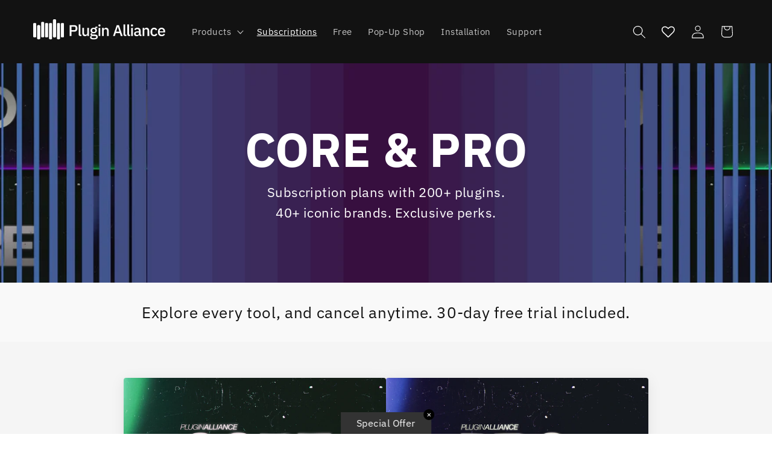

--- FILE ---
content_type: text/html; charset=UTF-8
request_url: https://www.modules4u.biz/shopify/exemptify/js/fix_prices_v1.js.php?shop=xqvyta-vu.myshopify.com&country=XI&vat=&off&style=&inc_style=&vat_included_setting=false&no_local_id&hide_from_non_eu&tax_included=false&shop_currency=USD&actual_currency=USD&num_currencies=1&customer_exempt=&current_country=US&
body_size: 184
content:
window.is_EU = false;var ev = new CustomEvent("ExemptifyLoaded");window.ExemptifyTriggerUpdate = function(){};window.customer_ip = "3.16.169.156";document.dispatchEvent(ev);

--- FILE ---
content_type: text/css
request_url: https://www.plugin-alliance.com/cdn/shop/t/3/assets/reply-base.css?v=119716654977196075511766144401
body_size: 746
content:
:root{--color-accent: #0cbff2;--color-bg: #f3f3f3;--swiper-theme-color: #0cbff2 !important;--icon-checkmark: url("data:image/svg+xml,%3Csvg xmlns='http://www.w3.org/2000/svg' viewBox='0 0 20 20'%3E%3Cpath fill='%23000' d='M0,0v20h20V0H0ZM16.9,7.1l-6.8,7.4c-.2.2-.8.5-1.4.5s-1.2-.3-1.4-.5l-3.3-3.4c-.2-.2-.2-.5,0-.7l1.3-1.3c.2-.2.5-.2.7,0l2.1,2.1s.3.3.6.3.6-.3.6-.3l5.7-6.1c.2-.2.5-.2.7,0l1.2,1.2c.2.2.2.5,0,.7h0Z'/%3E%3C/svg%3E");--icon-checkmark-primary: url("data:image/svg+xml,%3Csvg xmlns='http://www.w3.org/2000/svg' viewBox='0 0 20 20'%3E%3Cpath fill='%230cbff2' d='M0,0v20h20V0H0ZM16.9,7.1l-6.8,7.4c-.2.2-.8.5-1.4.5s-1.2-.3-1.4-.5l-3.3-3.4c-.2-.2-.2-.5,0-.7l1.3-1.3c.2-.2.5-.2.7,0l2.1,2.1s.3.3.6.3.6-.3.6-.3l5.7-6.1c.2-.2.5-.2.7,0l1.2,1.2c.2.2.2.5,0,.7h0Z'/%3E%3C/svg%3E")}html body{letter-spacing:.04rem}body{font-size:1.6rem;line-height:calc(1 + .6 / var(--font-body-scale))}.smoothed{-webkit-font-smoothing:antialiased;-moz-osx-font-smoothing:grayscale}.awp1v-playlist{justify-content:space-between}.awp1v-player .awp1v-track[data-size=compact]{margin:1% 0!important}.alert{display:flex;align-items:center;padding:1.4rem 1.8rem;margin-bottom:1.2rem}.alert--info{background-color:#f0f9ff}.alert--warning{background-color:#fff3cd}.alert--error{background-color:#f8d7da}.alert__icon{margin-right:1rem;display:flex;align-items:center}.alert__content{margin-left:.4rem}.button--outline{--alpha-button-background: 0;--alpha-button-border: 1;color:rgb(var(--color-forground))}@media screen and (min-width: 750px){body{font-size:1.4rem}}.link.link-icon-text{display:inline-flex;align-items:center;gap:.8rem}.link.link-icon-text .svg-wrapper{margin-right:0;width:1.1rem}.max-width-xl,.max-width-md,.max-width-sm{margin:0 auto}.max-width-xl{max-width:var(--page-width)!important}.max-width-md{max-width:72.6rem!important}.max-width-sm{max-width:47.8rem!important}@media screen and (max-width: 749px){.small-left{text-align:left}.small-center{text-align:center}.small-right{text-align:right}.grid--2-col-tablet-down .grid__item{width:100%;max-width:100%}}@media screen and (min-width: 750px){.medium-left{text-align:left}.medium-center{text-align:center}.medium-right{text-align:right}}@media screen and (min-width: 990px){.large-up-left{text-align:left}.large-up-center{text-align:center}.large-up-right{text-align:right}}.rotate-90{display:inline-block;transform:rotate(90deg)}.rotate-180{display:inline-block;transform:rotate(180deg)}.rotate-270{display:inline-block;transform:rotate(270deg)}.flip-horizontal{display:inline-block;transform:scaleX(-1)}.flip-vertical{display:inline-block;transform:scaleY(-1)}@media screen and (max-width: 430px){.header{grid-template-columns:auto 1fr 1fr}.header__icons{padding-right:0}.st-wishlist-details-button[data-type=manually]{padding:0!important}}
/*# sourceMappingURL=/cdn/shop/t/3/assets/reply-base.css.map?v=119716654977196075511766144401 */


--- FILE ---
content_type: text/css
request_url: https://www.plugin-alliance.com/cdn/shop/t/3/assets/custom-grid-ratios.css?v=156915211988656445021752157970
body_size: 159
content:
.grid--1-3-col-2-3-col .grid__item:nth-child(odd){width:calc(33.33% - var(--grid-mobile-horizontal-spacing) / 3);max-width:calc(33.33% - var(--grid-mobile-horizontal-spacing) / 3)}.grid--1-3-col-2-3-col .grid__item:nth-child(2n){width:calc(66.66% - var(--grid-mobile-horizontal-spacing) * 2 / 3);max-width:calc(66.66% - var(--grid-mobile-horizontal-spacing) * 2 / 3)}@media screen and (min-width: 750px){.grid--1-3-col-2-3-col .grid__item:nth-child(odd){width:calc(33.33% - var(--grid-desktop-horizontal-spacing) / 3);max-width:calc(33.33% - var(--grid-desktop-horizontal-spacing) / 3)}.grid--1-3-col-2-3-col .grid__item:nth-child(2n){width:calc(66.66% - var(--grid-desktop-horizontal-spacing) * 2 / 3);max-width:calc(66.66% - var(--grid-desktop-horizontal-spacing) * 2 / 3)}}@media screen and (max-width: 749px){.grid--1-3-col-2-3-col-tablet .grid__item{width:100%;max-width:100%}}@media screen and (min-width: 750px){.grid--1-3-col-2-3-col-tablet .grid__item:nth-child(odd){width:calc(33.33% - var(--grid-desktop-horizontal-spacing) / 3);max-width:calc(33.33% - var(--grid-desktop-horizontal-spacing) / 3)}.grid--1-3-col-2-3-col-tablet .grid__item:nth-child(2n){width:calc(66.66% - var(--grid-desktop-horizontal-spacing) * 2 / 3);max-width:calc(66.66% - var(--grid-desktop-horizontal-spacing) * 2 / 3)}}@media screen and (max-width: 989px){.grid--1-3-col-2-3-col-desktop .grid__item{width:100%;max-width:100%}}@media screen and (min-width: 990px){.grid--1-3-col-2-3-col-desktop .grid__item:nth-child(odd){width:calc(33.33% - var(--grid-desktop-horizontal-spacing) / 3);max-width:calc(33.33% - var(--grid-desktop-horizontal-spacing) / 3)}.grid--1-3-col-2-3-col-desktop .grid__item:nth-child(2n){width:calc(66.66% - var(--grid-desktop-horizontal-spacing) * 2 / 3);max-width:calc(66.66% - var(--grid-desktop-horizontal-spacing) * 2 / 3)}}.grid--2-3-col-1-3-col .grid__item:nth-child(odd){width:calc(66.66% - var(--grid-mobile-horizontal-spacing) * 2 / 3);max-width:calc(66.66% - var(--grid-mobile-horizontal-spacing) * 2 / 3)}.grid--2-3-col-1-3-col .grid__item:nth-child(2n){width:calc(33.33% - var(--grid-mobile-horizontal-spacing) / 3);max-width:calc(33.33% - var(--grid-mobile-horizontal-spacing) / 3)}@media screen and (min-width: 750px){.grid--2-3-col-1-3-col .grid__item:nth-child(odd){width:calc(66.66% - var(--grid-desktop-horizontal-spacing) * 2 / 3);max-width:calc(66.66% - var(--grid-desktop-horizontal-spacing) * 2 / 3)}.grid--2-3-col-1-3-col .grid__item:nth-child(2n){width:calc(33.33% - var(--grid-desktop-horizontal-spacing) / 3);max-width:calc(33.33% - var(--grid-desktop-horizontal-spacing) / 3)}}@media screen and (max-width: 749px){.grid--2-3-col-1-3-col-tablet .grid__item{width:100%;max-width:100%}}@media screen and (min-width: 750px){.grid--2-3-col-1-3-col-tablet .grid__item:nth-child(odd){width:calc(66.66% - var(--grid-desktop-horizontal-spacing) * 2 / 3);max-width:calc(66.66% - var(--grid-desktop-horizontal-spacing) * 2 / 3)}.grid--2-3-col-1-3-col-tablet .grid__item:nth-child(2n){width:calc(33.33% - var(--grid-desktop-horizontal-spacing) / 3);max-width:calc(33.33% - var(--grid-desktop-horizontal-spacing) / 3)}}@media screen and (max-width: 989px){.grid--2-3-col-1-3-col-desktop .grid__item{width:100%;max-width:100%}}@media screen and (min-width: 990px){.grid--2-3-col-1-3-col-desktop .grid__item:nth-child(odd){width:calc(66.66% - var(--grid-desktop-horizontal-spacing) * 2 / 3);max-width:calc(66.66% - var(--grid-desktop-horizontal-spacing) * 2 / 3)}.grid--2-3-col-1-3-col-desktop .grid__item:nth-child(2n){width:calc(33.33% - var(--grid-desktop-horizontal-spacing) / 3);max-width:calc(33.33% - var(--grid-desktop-horizontal-spacing) / 3)}}.grid--1-4-col-3-4-col .grid__item:nth-child(odd){width:calc(25% - var(--grid-mobile-horizontal-spacing) / 4);max-width:calc(25% - var(--grid-mobile-horizontal-spacing) / 4)}.grid--1-4-col-3-4-col .grid__item:nth-child(2n){width:calc(75% - var(--grid-mobile-horizontal-spacing) * 3 / 4);max-width:calc(75% - var(--grid-mobile-horizontal-spacing) * 3 / 4)}@media screen and (min-width: 750px){.grid--1-4-col-3-4-col .grid__item:nth-child(odd){width:calc(25% - var(--grid-desktop-horizontal-spacing) / 4);max-width:calc(25% - var(--grid-desktop-horizontal-spacing) / 4)}.grid--1-4-col-3-4-col .grid__item:nth-child(2n){width:calc(75% - var(--grid-desktop-horizontal-spacing) * 3 / 4);max-width:calc(75% - var(--grid-desktop-horizontal-spacing) * 3 / 4)}}@media screen and (max-width: 749px){.grid--1-4-col-3-4-col-tablet .grid__item{width:100%;max-width:100%}}@media screen and (min-width: 750px){.grid--1-4-col-3-4-col-tablet .grid__item:nth-child(odd){width:calc(25% - var(--grid-desktop-horizontal-spacing) / 4);max-width:calc(25% - var(--grid-desktop-horizontal-spacing) / 4)}.grid--1-4-col-3-4-col-tablet .grid__item:nth-child(2n){width:calc(75% - var(--grid-desktop-horizontal-spacing) * 3 / 4);max-width:calc(75% - var(--grid-desktop-horizontal-spacing) * 3 / 4)}}@media screen and (max-width: 989px){.grid--1-4-col-3-4-col-desktop .grid__item{width:100%;max-width:100%}}@media screen and (min-width: 990px){.grid--1-4-col-3-4-col-desktop .grid__item:nth-child(odd){width:calc(25% - var(--grid-desktop-horizontal-spacing) / 4);max-width:calc(25% - var(--grid-desktop-horizontal-spacing) / 4)}.grid--1-4-col-3-4-col-desktop .grid__item:nth-child(2n){width:calc(75% - var(--grid-desktop-horizontal-spacing) * 3 / 4);max-width:calc(75% - var(--grid-desktop-horizontal-spacing) * 3 / 4)}}.grid--3-4-col-1-4-col .grid__item:nth-child(odd){width:calc(75% - var(--grid-mobile-horizontal-spacing) * 3 / 4);max-width:calc(75% - var(--grid-mobile-horizontal-spacing) * 3 / 4)}.grid--3-4-col-1-4-col .grid__item:nth-child(2n){width:calc(25% - var(--grid-mobile-horizontal-spacing) / 4);max-width:calc(25% - var(--grid-mobile-horizontal-spacing) / 4)}@media screen and (min-width: 750px){.grid--3-4-col-1-4-col .grid__item:nth-child(odd){width:calc(75% - var(--grid-desktop-horizontal-spacing) * 3 / 4);max-width:calc(75% - var(--grid-desktop-horizontal-spacing) * 3 / 4)}.grid--3-4-col-1-4-col .grid__item:nth-child(2n){width:calc(25% - var(--grid-desktop-horizontal-spacing) / 4);max-width:calc(25% - var(--grid-desktop-horizontal-spacing) / 4)}}@media screen and (max-width: 749px){.grid--3-4-col-1-4-col-tablet .grid__item{width:100%;max-width:100%}}@media screen and (min-width: 750px){.grid--3-4-col-1-4-col-tablet .grid__item:nth-child(odd){width:calc(75% - var(--grid-desktop-horizontal-spacing) * 3 / 4);max-width:calc(75% - var(--grid-desktop-horizontal-spacing) * 3 / 4)}.grid--3-4-col-1-4-col-tablet .grid__item:nth-child(2n){width:calc(25% - var(--grid-desktop-horizontal-spacing) / 4);max-width:calc(25% - var(--grid-desktop-horizontal-spacing) / 4)}}@media screen and (max-width: 989px){.grid--3-4-col-1-4-col-desktop .grid__item{width:100%;max-width:100%}}@media screen and (min-width: 990px){.grid--3-4-col-1-4-col-desktop .grid__item:nth-child(odd){width:calc(75% - var(--grid-desktop-horizontal-spacing) * 3 / 4);max-width:calc(75% - var(--grid-desktop-horizontal-spacing) * 3 / 4)}.grid--3-4-col-1-4-col-desktop .grid__item:nth-child(2n){width:calc(25% - var(--grid-desktop-horizontal-spacing) / 4);max-width:calc(25% - var(--grid-desktop-horizontal-spacing) / 4)}}
/*# sourceMappingURL=/cdn/shop/t/3/assets/custom-grid-ratios.css.map?v=156915211988656445021752157970 */


--- FILE ---
content_type: text/css
request_url: https://www.plugin-alliance.com/cdn/shop/t/3/assets/reply-subscription-card.css?v=171938394288016151141752157973
body_size: 769
content:
.subscription-cards{display:flex;flex-wrap:wrap;gap:2rem;justify-content:center;background:#f5f5f5;padding-left:1.5rem;padding-right:1.5rem}.subscription-card{--border-radius: var(--product-card-corner-radius, 12px);--border-width: .1rem;--border-opacity: .08;--tooltip-min-width: 20rem;--tooltip-max-width: 25rem;background:#fff;border-radius:var(--border-radius);box-shadow:0 4px 24px #00000014,0 1.5px 6px #0000000a;max-width:435px;width:100%;display:flex;flex-direction:column}.subscription-card__image img{width:100%;object-fit:cover;display:block}.subscription-card__pricing{display:flex;flex-direction:column;align-items:center;background:rgb(var(--color-background));color:rgb(var(--color-foreground));padding:1.5rem 2rem 1rem;text-align:left;font-size:2rem;font-weight:600;letter-spacing:-.5px}.subscription-card__pricing-monthly-price span,.subscription-card__pricing-yearly-price span{color:rgb(var(--color-foreground))}.subscription-card__pricing-monthly-price span,.subscription-card__pricing-yearly-price span,.subscription-card__pricing-discount-info{font-weight:400;font-size:1.5rem}.subscription-card__action{margin-top:auto;display:flex;justify-content:center;padding:2rem;border-top:var(--border-width) solid rgba(var(--color-foreground),var(--border-opacity))}.subscription-card__action-link{align-self:center}.subscription-card__features{list-style:none;padding:2rem 2rem .5rem;margin:0;font-size:1.1rem}.subscription-card__features li{margin-bottom:1.2rem}.subscription-card__features li ul{padding-left:0}.subscription-card__features .feature-list-item__titel{display:flex;align-items:flex-start;margin-bottom:.25rem;position:relative}.subscription-card__features li .feature-list-item__title-text{font-weight:600;position:relative;padding-left:1.5rem}.subscription-card__features .feature-list-item__title-text:before{content:"+";left:0;top:0;position:absolute;width:1.2rem}.subscription-card__features .feature-list-item__details li{list-style-type:disc;list-style-position:outside;text-indent:-.4rem;margin-left:2.9rem;margin-bottom:2px}.subscription-card__features .tooltip{display:inline-block;position:relative;cursor:pointer;font-size:1.1rem;color:rgb(var(--color-foreground));margin-left:.5rem}.subscription-card__features .tooltip:before,.subscription-card__features .tooltip:after{content:"";opacity:0;pointer-events:none;position:absolute;left:50%;transform:translate(-50%);z-index:10}.subscription-card__features .tooltip:before{transition:opacity .25s ease-in-out}.subscription-card__features .tooltip:after{transition:opacity .15s ease-in-out}.subscription-card__features .tooltip:hover:before,.subscription-card__features .tooltip:hover:after,.subscription-card__features .tooltip:focus:before,.subscription-card__features .tooltip:focus:after{opacity:1;pointer-events:auto}.subscription-card__features .tooltip:hover:after,.subscription-card__features .tooltip:focus:after{content:attr(data-tooltip);bottom:125%;color:#fff;padding:.5em 1em;border-radius:6px;white-space:pre-line;font-size:1rem;min-width:var(--tooltip-min-width);text-align:center;background:rgba(var(--color-button),var(--alpha-button-background))}.subscription-card__features .tooltip:hover:before,.subscription-card__features .tooltip:focus:before{bottom:100%;display:block;width:0;height:0;border-left:1rem solid transparent;border-right:1rem solid transparent;border-top:1rem solid rgba(var(--color-button),var(--alpha-button-background));border-bottom:0 solid transparent}@media screen and (min-width: 750px){.subscription-card{flex:1 1 340px}}@media (max-width: 989px){.subscription-card__features .tooltip:hover,.subscription-card__features .tooltip:focus{position:static}.subscription-card__features .tooltip:hover:after,.subscription-card__features .tooltip:focus:after{min-width:var(--tooltip-min-width);max-width:var(--tooltip-max-width);left:50%;transform:translate(-50%)}.subscription-card__features .tooltip:hover:before,.subscription-card__features .tooltip:focus:before{display:none!important}}
/*# sourceMappingURL=/cdn/shop/t/3/assets/reply-subscription-card.css.map?v=171938394288016151141752157973 */


--- FILE ---
content_type: text/css
request_url: https://www.plugin-alliance.com/cdn/shop/t/3/assets/reply-vendor-overview.css?v=87986948208988262961752157974
body_size: 23
content:
.reply-brand-collection-logos{padding:20px;background-color:rgb(var(--color-background));color:rgb(var(--color-foreground))}.reply-brand-heading{text-align:center;margin-bottom:40px}.reply-brand-heading h2{font-size:4rem;margin-bottom:10px}.reply-brand-heading p{margin:0}.reply-brand-grid{display:grid;grid-template-columns:repeat(auto-fill,minmax(150px,1fr));gap:20px;align-items:center;justify-content:center}.reply-brand-logo-link{display:flex;justify-content:center;align-items:center;height:80px;transition:transform .3s ease;padding:10px}.reply-brand-logo-link:hover{transform:scale(1.05)}.reply-brand-logo{max-width:100%;height:100%}@media (max-width: 768px){.reply-brand-grid{grid-template-columns:repeat(auto-fill,minmax(120px,1fr));gap:10px}.reply-brand-logo-link{height:80px}}
/*# sourceMappingURL=/cdn/shop/t/3/assets/reply-vendor-overview.css.map?v=87986948208988262961752157974 */


--- FILE ---
content_type: image/svg+xml
request_url: https://www.plugin-alliance.com/cdn/shop/files/Louder-than-Liftoff-2019.svg?v=1745502496&width=300
body_size: 6264
content:
<svg xml:space="preserve" style="enable-background:new 0 0 255 80;" viewBox="0 0 255 80" y="0px" x="0px" xmlns:xlink="http://www.w3.org/1999/xlink" xmlns="http://www.w3.org/2000/svg" id="elysia_logo" version="1.1">
<style type="text/css">
	.st0{fill:#FFFFFF;}
</style>
<g>
	<g>
		<path d="M82.49,53.61c-1.53-1.59-3.41-2.25-5.6-2.06c-0.25,0.02-0.44,0.04-0.38-0.32c0.29-1.6,0.29-3.21,0.14-4.83
			c-0.22-2.59-0.95-4.98-2.71-6.97c-0.29-0.33-0.36-0.6-0.29-1.02c0.71-4.42-0.21-8.49-2.98-11.99c-3.88-4.91-9-6.81-15.18-5.81
			c-0.35,0.06-0.54,0.02-0.53-0.38c0-0.24-0.03-0.49-0.08-0.73c-0.07-0.32,0.04-0.48,0.34-0.62c3.74-1.73,5.81-5.57,5.23-9.67
			c-0.68-4.76-5.14-8.24-9.92-7.73c-5.76,0.61-9.5,6.21-7.82,11.76c0.85,2.79,2.68,4.74,5.39,5.83c0.35,0.14,0.49,0.31,0.47,0.7
			c-0.08,1.29-0.12,2.59-0.2,3.88c-0.01,0.2-0.11,0.46-0.26,0.59c-4.67,4.48-6.17,9.85-4.49,16.1c0.09,0.35,0.07,0.63-0.06,0.96
			c-0.82,1.92-1.41,3.9-1.72,5.97c-0.08,0.56-0.08,0.55-0.6,0.29c-1.28-0.63-2.59-1.18-4.02-1.35c-1.57-0.19-2.66,0.43-3.3,1.87
			c-0.56,1.27-0.57,2.62-0.46,3.97c0.21,2.41,0.89,4.7,1.78,6.94c0.14,0.34,0.09,0.51-0.24,0.69c-2.17,1.22-4.32,2.46-6.48,3.68
			c-0.24,0.14-0.34,0.3-0.34,0.57c0.01,1.58,0,3.15,0.01,4.73c0,0.41-0.1,0.92,0.11,1.18c0.19,0.24,0.73,0.22,1.12,0.29
			c7.93,1.4,15.85,2.8,23.78,4.2c6.78,1.2,13.56,2.39,20.34,3.6c0.34,0.06,0.41-0.05,0.4-0.35c-0.01-0.68,0-1.36,0-2.04
			c0-0.67,0.01-1.33-0.01-2c-0.01-0.35,0.08-0.46,0.46-0.43c2.47,0.18,4.58-0.62,6.34-2.36c1.34-1.33,2.19-2.96,2.79-4.72
			c0.9-2.63,1.38-5.31,0.95-8.09C84.24,56.31,83.66,54.81,82.49,53.61z M48.18,18.32c-2.86-1.31-4.62-3.5-5.06-6.63
			c-0.63-4.59,2.49-8.71,7.05-9.44c0.42-0.07,0.84-0.08,1.07-0.1c4.79,0,8.6,3.74,8.58,8.35c-0.01,3.43-1.64,5.96-4.65,7.59
			c-0.37,0.2-0.43,0.16-0.47-0.26c-0.1-0.92-0.2-1.83-0.32-2.75c-0.04-0.29,0.05-0.46,0.27-0.66c1.56-1.38,2.14-3.12,1.62-5.13
			c-0.51-1.97-1.83-3.21-3.82-3.64c-2.31-0.5-4.64,0.7-5.59,2.81c-0.99,2.21-0.36,4.71,1.58,6.15c0.25,0.18,0.34,0.37,0.32,0.67
			c-0.06,0.91-0.09,1.82-0.13,2.73C48.63,18.47,48.59,18.51,48.18,18.32z M52.26,14.12c0.18,1.44,0.32,2.88,0.5,4.31
			c0.04,0.36-0.06,0.5-0.41,0.51c-0.45,0-0.89,0.03-1.34,0.04c-0.28,0.01-0.38-0.13-0.37-0.41c0.05-0.77,0.08-1.54,0.11-2.05
			c0.04-0.97,0.06-1.69,0.11-2.41c0.03-0.34-0.08-0.49-0.41-0.6c-1.23-0.43-2.01-1.59-2.02-2.94c-0.01-1.24,0.8-2.39,1.96-2.82
			c1.52-0.56,3.19,0.17,3.82,1.68c0.65,1.56-0.02,3.33-1.56,4C52.29,13.59,52.21,13.76,52.26,14.12z M82.29,62.96
			c-0.42,1.96-1.01,3.85-2.23,5.48c-1.38,1.85-3.18,2.9-5.55,2.64c-0.74-0.08-1.45-0.37-2.17-0.61c-0.42-0.14-0.42-0.17-0.42,0.28
			c0,1.43,0,2.87,0,4.31c0,0.51-0.01,0.52-0.53,0.43c-5.58-0.98-11.17-1.98-16.75-2.96c-4.73-0.84-9.45-1.67-14.18-2.51
			c-3.25-0.57-6.5-1.16-9.75-1.72c-0.38-0.07-0.51-0.22-0.5-0.6c0.02-0.86,0.02-1.72,0-2.58c-0.01-0.3,0.1-0.46,0.36-0.61
			c2.35-1.33,4.69-2.68,7.05-4c0.33-0.19,0.38-0.33,0.21-0.68c-1.13-2.4-2-4.89-2.3-7.54c-0.1-0.89,0-1.81,0.01-2.72
			c0-0.07,0.03-0.15,0.05-0.23c0.29-1.04,0.68-1.31,1.73-1.1c1.72,0.35,3.25,1.15,4.72,2.07c0.49,0.3,0.95,0.64,1.54,1.03
			c-0.05-3.39,0.61-6.54,1.94-9.55c0.03-0.08,0.09-0.14,0.2-0.32c0.69,1.98,1.7,3.67,3.1,5.13c-0.03,0.03-0.05,0.06-0.08,0.08
			c-0.13-0.07-0.26-0.13-0.38-0.2c-0.87-0.48-1.53-0.38-2.19,0.37c-0.81,0.94-1.18,2.08-1.47,3.26c-0.57,2.31-0.24,4.53,0.68,6.69
			c0.45,1.07,1.15,1.9,2.37,2.15c0.98,0.2,1.79-0.06,2.48-0.78c1.01-1.05,1.53-2.35,1.84-3.75c0.12-0.56,0.16-1.14,0.26-1.71
			c0.23-1.46-0.23-2.7-1.16-3.81c-0.14-0.17-0.28-0.34-0.4-0.54c5.15,3.12,10.25,3.11,15.39-0.06c-0.09,0.13-0.18,0.28-0.28,0.41
			c-1.06,1.34-2.37,2.4-3.76,3.38c-1.47,1.04-2.96,2.08-4.42,3.13c-0.43,0.31-0.85,0.62-1.23,0.98c-1.12,1.07-0.97,2.72,0.32,3.6
			c0.64,0.44,1.38,0.68,2.15,0.79c2.42,0.35,4.74-0.04,6.9-1.15c3.77-1.93,6.34-4.94,7.57-9.01c0.53-1.74,0.39-3.51-0.31-5.2
			c-0.38-0.91-1.01-1.58-2.04-1.74c-0.91-0.14-1.69,0.14-2.3,0.86c-2.99,3.54-6.81,5.15-11.41,4.87
			c-6.05-0.37-11.33-5.32-12.19-11.33c-0.61-4.29,0.51-8.02,3.38-11.23c0.44-0.49,0.95-0.93,1.46-1.36
			c0.25-0.21,0.37-0.42,0.38-0.74c0.05-1.45,0.12-2.9,0.18-4.34c0.02-0.57,0.02-0.56,0.6-0.55c0.45,0,0.9,0,1.34-0.06
			c0.3-0.03,0.39,0.08,0.42,0.34c0.1,0.97,0.22,1.93,0.33,2.91c0.05,0.46,0.05,0.45,0.48,0.31c4.81-1.64,9.31-1.01,13.21,2.25
			c4.25,3.55,5.69,8.19,4.52,13.61c-0.1,0.47-0.05,0.75,0.33,1.08c1.54,1.35,2.34,3.12,2.67,5.11c0.47,2.8,0.41,5.57-0.69,8.24
			c-0.09,0.21-0.05,0.33,0.16,0.42c0.19,0.08,0.38,0.16,0.56,0.26c0.24,0.13,0.44,0.12,0.68-0.01c1.18-0.62,2.42-0.82,3.72-0.43
			c1.97,0.59,3.02,2.01,3.48,3.94C82.8,59.43,82.67,61.2,82.29,62.96z M102.01,37.9c-2.82-0.09-5.07,1.91-5.29,4.52
			c-0.16,1.92,0.37,3.56,1.95,4.73c1.25,0.93,2.69,1.2,4.24,1.01c2.34-0.28,3.91-1.47,4.54-3.79c0.5-1.81,0.1-3.43-1.13-4.81
			C105.21,38.33,103.76,37.88,102.01,37.9z M102.13,46.37c-2.01-0.05-3.33-1.49-3.27-3.58c0.05-1.74,1.59-3.11,3.42-3.05
			c1.82,0.06,3.18,1.52,3.13,3.33C105.35,45.06,103.99,46.42,102.13,46.37z M121.58,38.24c-1.24-0.1-2.49-0.07-3.74-0.09
			c-0.29-0.01-0.4,0.13-0.4,0.43c0.01,1.48,0.01,2.96,0.01,4.44l0,0c0,1.49,0,2.99,0,4.48c0,0.25,0.02,0.48,0.35,0.47
			c1.43-0.05,2.87,0.12,4.29-0.21c2.59-0.6,4.38-3.18,3.65-5.94C125.21,39.87,123.59,38.41,121.58,38.24z M123.34,44.7
			c-0.55,1.12-1.59,1.44-2.71,1.61c-0.05,0.01-0.11,0-0.16,0.01c-0.89,0.06-0.89,0.06-0.89-0.87c0-0.8,0-1.6,0-2.4h-0.01
			c0-0.94,0.01-1.87,0-2.81c0-0.31,0.1-0.5,0.41-0.47c0.59,0.07,1.19,0.11,1.76,0.28c1.06,0.32,1.71,1.07,1.87,2.18
			C123.73,43.07,123.73,43.92,123.34,44.7z M137.56,44.15c-0.15-0.2-0.15-0.32,0.12-0.41c1.56-0.5,2.15-1.96,1.81-3.45
			c-0.27-1.19-1.13-1.93-2.44-2.04c-1.24-0.1-2.49-0.07-3.74-0.1c-0.29-0.01-0.37,0.15-0.37,0.41c0.01,1.51,0,3.02,0,4.52h0
			c0,1.47,0.01,2.94-0.01,4.4c0,0.37,0.13,0.52,0.5,0.5c0.41-0.02,0.82-0.01,1.22,0c0.31,0.01,0.45-0.09,0.44-0.42
			c-0.03-1.02-0.04-2.04-0.05-3.06c0-0.09,0.05-0.19,0.08-0.28c0.11,0.04,0.22,0.07,0.31,0.13c0.06,0.04,0.09,0.14,0.13,0.2
			c0.71,1.05,1.4,2.1,2.13,3.13c0.1,0.15,0.35,0.27,0.53,0.28c0.59,0.04,1.19,0.01,1.79,0.01c0.1,0,0.2-0.05,0.3-0.09
			c-0.04-0.09-0.07-0.2-0.13-0.28C139.32,46.46,138.44,45.3,137.56,44.15z M136.7,42.45c-0.41,0.16-0.87,0.21-1.3,0.26
			c-0.25,0.04-0.3-0.16-0.3-0.38c0-0.38,0-0.76,0-1.14h0c0-0.35,0.01-0.71,0-1.06c-0.01-0.31,0.13-0.49,0.42-0.46
			c0.41,0.04,0.85,0.07,1.23,0.23c0.54,0.22,0.76,0.69,0.75,1.28C137.47,41.76,137.24,42.23,136.7,42.45z M116.05,38.14
			c-0.38,0.01-0.76,0-1.14,0c-0.51,0-0.54,0.03-0.54,0.56c0,1.78,0.01,3.56-0.01,5.34c0,0.42-0.07,0.84-0.19,1.24
			c-0.25,0.84-0.96,1.33-1.81,1.31c-0.89-0.02-1.56-0.52-1.77-1.4c-0.11-0.48-0.17-0.99-0.17-1.49c-0.02-1.71-0.01-3.43,0-5.14
			c0-0.3-0.12-0.42-0.41-0.42c-0.47,0-0.95,0-1.42,0c-0.25,0-0.33,0.12-0.33,0.35c0.01,1.82-0.02,3.64,0.02,5.46
			c0.01,0.63,0.13,1.28,0.31,1.88c0.25,0.85,0.78,1.51,1.6,1.9c1.07,0.52,2.19,0.58,3.33,0.36c1.63-0.31,2.68-1.34,2.86-3
			c0.11-1.11,0.02-2.25,0.02-3.38c0.03,0,0.06,0,0.09,0c0-1.05,0-2.09,0-3.14C116.49,38.28,116.36,38.14,116.05,38.14z
			 M198.91,38.55c0.01-0.38-0.22-0.4-0.51-0.4c-1.82,0-3.64,0-5.46,0c-1.83,0-3.67,0.01-5.5,0c-0.37,0-0.52,0.1-0.52,0.51
			c0.02,2.77,0.01,5.55,0.01,8.32c0,1.15-0.13,0.99,1.03,1.01c0.32,0,0.42-0.11,0.42-0.43c-0.02-1.28-0.01-2.55-0.01-3.83
			c0-0.47,0.07-0.55,0.53-0.54c0.89,0,1.79,0.01,2.69,0.01c0.59,0,0.59,0,0.59-0.71c0-0.45-0.05-0.49-0.62-0.49
			c-0.92,0-1.85,0-2.77,0.01c-0.31,0-0.44-0.09-0.43-0.42c0.02-0.56,0.01-1.11,0-1.67c-0.01-0.48,0.07-0.57,0.56-0.57
			c1.85,0,3.69,0,5.54-0.01c0.31,0,0.4,0.12,0.4,0.41c-0.01,2.43-0.01,4.87-0.02,7.3c0,0.92,0,0.92,0.92,0.95
			c0.5,0.02,0.53-0.01,0.53-0.51c0-2.54-0.01-5.08-0.01-7.63c0-0.45,0.07-0.51,0.53-0.51c0.53,0,1.06,0.01,1.59,0
			C198.87,39.33,198.89,39.27,198.91,38.55z M131.63,38.14c-1.59,0.01-3.17,0.01-4.76,0c-0.36,0-0.47,0.14-0.47,0.48
			c0.01,1.48,0,2.96,0,4.45h0c0,1.48,0,2.96,0,4.45c0,0.24-0.01,0.47,0.34,0.47c1.67,0,3.34-0.01,5,0c0.24,0,0.35-0.11,0.34-0.34
			c0-0.28-0.01-0.57,0.01-0.85c0.03-0.36-0.15-0.46-0.46-0.45c-0.88,0.02-1.76,0.02-2.64,0.05c-0.37,0.01-0.52-0.1-0.51-0.48
			c0.02-0.6,0.02-1.2,0-1.8c-0.02-0.4,0.16-0.53,0.53-0.52c0.68,0.01,1.36,0.03,2.03,0.02c1.08-0.02,1.05,0.15,1.04-0.98
			c0-0.05,0-0.11,0.01-0.16c0.02-0.35-0.12-0.49-0.48-0.48c-0.87,0.02-1.74-0.01-2.6,0.02c-0.39,0.01-0.55-0.09-0.52-0.5
			c0.02-0.39,0.01-0.79,0-1.18c0-0.5,0.06-0.56,0.55-0.56c0.88,0.01,1.76,0,2.65,0.01c0.28,0,0.4-0.11,0.4-0.38
			c0-0.25-0.01-0.49,0.01-0.73C132.15,38.29,132.01,38.14,131.63,38.14z M206.5,38.57c-1.94-1.01-3.92-0.9-5.74,0.34
			c-2.67,1.81-3.02,5.46-0.71,7.74c1.32,1.29,2.95,1.67,4.76,1.44c2.46-0.31,4.46-2.42,4.49-5.48
			C209.27,41.06,208.31,39.51,206.5,38.57z M203.89,46.97c-2.22-0.02-4.04-1.86-4.03-4.03c0.02-2.09,1.91-3.85,4.09-3.8
			c2.32,0.05,4.03,1.74,4,3.95C207.93,45.22,206.07,46.99,203.89,46.97z M176.73,38.15c-0.12,0-0.25,0-0.37,0
			c-0.25-0.01-0.33,0.13-0.32,0.36c0.01,0.38,0.02,0.76,0.02,1.14c0.01,1.92,0.01,3.83,0.01,5.75c0,0.08-0.05,0.17-0.07,0.25
			c-0.09-0.04-0.2-0.07-0.27-0.13c-0.57-0.52-1.13-1.06-1.69-1.59c-2.08-1.95-4.16-3.9-6.24-5.84c-0.07-0.07-0.19-0.09-0.28-0.13
			c-0.04,0.1-0.11,0.21-0.12,0.32c-0.01,0.58,0,1.17,0,1.75c0,2.5,0,5,0.01,7.5c0,0.14,0.06,0.38,0.11,0.4
			c0.3,0.05,0.62,0.06,0.92,0.01c0.07-0.01,0.13-0.32,0.13-0.5c0.01-2.18,0.01-4.35,0.01-6.53c0-0.11,0.05-0.22,0.08-0.33
			c0.12,0.05,0.26,0.06,0.35,0.14c0.14,0.11,0.24,0.26,0.37,0.38c2.46,2.28,4.92,4.56,7.37,6.84c0.11,0.1,0.24,0.19,0.44,0.35
			c0.02-0.26,0.04-0.41,0.04-0.57c0-2.69,0-5.38,0-8.07c0-0.31-0.01-0.63,0.01-0.94C177.28,38.18,177.26,38.16,176.73,38.15z
			 M155.44,38.15c-0.1,0.01-0.19,0.01-0.28,0c-0.37-0.04-0.51,0.11-0.51,0.49c0.02,1.03,0.01,2.07,0.01,3.1
			c0,0.28-0.08,0.43-0.4,0.42c-1.64-0.01-3.28-0.01-4.93,0c-0.28,0-0.42-0.08-0.41-0.4c0.02-1.05-0.01-2.09,0.02-3.14
			c0.01-0.49-0.25-0.48-0.59-0.47c-0.53,0.01-0.59,0.05-0.59,0.48c0,1.67-0.01,3.34-0.01,5.02c0,1.26,0,2.53,0,3.79
			c0,0.51,0.05,0.55,0.57,0.54c0.08,0,0.16-0.01,0.24-0.01c0.28,0.02,0.37-0.1,0.37-0.38c-0.01-1.3,0-2.61-0.01-3.91
			c0-0.53,0.05-0.57,0.58-0.56c1.53,0.02,3.06,0.04,4.59,0.04c0.54,0,0.54-0.03,0.54,0.53c0,1.28,0.01,2.56,0,3.83
			c0,0.37,0.14,0.53,0.51,0.48c0.08-0.01,0.16-0.02,0.24-0.01c0.36,0.05,0.46-0.11,0.46-0.46c-0.02-1.47-0.01-2.94-0.01-4.41h0
			c0-1.51,0-3.02,0-4.53C155.87,38.27,155.76,38.13,155.44,38.15z M96.53,46.35c-0.71,0.02-1.41,0.01-2.12,0.03
			c-0.3,0.01-0.46-0.09-0.46-0.42c0.01-2.46,0.02-4.92,0.04-7.38c0-0.32-0.13-0.45-0.43-0.44c-0.39,0.01-0.79,0.02-1.18,0
			c-0.41-0.03-0.51,0.14-0.51,0.52c0.02,1.47,0.01,2.94,0.01,4.41h0c0,1.5,0.01,2.99,0,4.49c0,0.31,0.1,0.43,0.42,0.43
			c1.41-0.01,2.82-0.01,4.24,0c0.37,0,0.57-0.09,0.52-0.51c-0.02-0.2-0.03-0.41,0-0.61C97.11,46.45,96.9,46.34,96.53,46.35z
			 M214.98,38.15c-1.56,0-3.12,0-4.68,0c-0.24,0-0.34,0.09-0.34,0.34c0.01,1.51,0,3.02,0,4.53h0.01c0,1.33-0.01,2.66,0,4
			c0.01,1.07-0.15,0.96,0.99,0.98c0.35,0.01,0.48-0.11,0.47-0.48c-0.02-1.24-0.01-2.48-0.01-3.71c0-0.6,0.03-0.63,0.61-0.62
			c0.97,0.01,1.93,0.01,2.89,0c0.14,0,0.39-0.05,0.4-0.1c0.05-0.28,0.09-0.59,0.03-0.87c-0.02-0.11-0.32-0.21-0.5-0.21
			c-0.96-0.02-1.93-0.01-2.89-0.01c-0.5,0-0.54-0.05-0.54-0.52c0-0.37,0-0.73,0-1.1c0.01-1.01-0.21-1.04,1.03-1.03
			c0.84,0.01,1.68,0,2.53-0.01c0.27,0,0.46-0.08,0.41-0.41c-0.02-0.1-0.01-0.22,0.01-0.32C215.44,38.27,215.28,38.15,214.98,38.15z
			 M221.19,41.98c-0.99,0.02-1.98,0.01-2.97,0.01c-0.5,0-0.48-0.01-0.47-0.5c0.01-0.53,0-1.06-0.03-1.59
			c-0.03-0.46,0.07-0.58,0.54-0.57c0.92,0,1.85,0.01,2.77,0c0.66-0.01,0.64-0.01,0.67-0.68c0.02-0.41-0.14-0.51-0.52-0.51
			c-1.44,0.02-2.87,0.02-4.31,0c-0.38,0-0.53,0.11-0.52,0.51c0.02,1.48,0.01,2.96,0.01,4.44h0c0,1.29,0,2.58,0,3.87
			c0,1.2-0.18,0.99,1.09,1.02c0.23,0,0.31-0.09,0.31-0.32c-0.01-1.31-0.01-2.63-0.03-3.95c-0.01-0.43,0.1-0.55,0.54-0.54
			c0.99,0,1.98,0.01,2.97,0.01c0.46,0,0.46-0.02,0.47-0.71C221.7,42.09,221.56,41.97,221.19,41.98z M166.13,46.88
			c-0.81-1.66-1.61-3.32-2.41-4.98c-0.59-1.23-1.16-2.48-1.76-3.71c-0.05-0.1-0.16-0.24-0.24-0.23c-0.11,0.01-0.24,0.12-0.3,0.22
			c-0.15,0.26-0.26,0.53-0.4,0.8c-0.81,1.64-1.61,3.29-2.43,4.93c-0.61,1.23-1.23,2.45-1.85,3.67c-0.15,0.3-0.05,0.4,0.25,0.4
			c0.85-0.01,0.94,0.12,1.2-0.68c0.01-0.02,0.02-0.05,0.04-0.07c0.6-1.26,1.21-2.51,1.81-3.78c0.45-0.93,0.88-1.86,1.33-2.79
			c0.05-0.11,0.18-0.24,0.28-0.25c0.08-0.01,0.21,0.15,0.26,0.25c0.25,0.53,0.47,1.06,0.72,1.59c0.82,1.75,1.65,3.48,2.44,5.23
			c0.18,0.4,0.4,0.59,0.76,0.49c0.16,0,0.26,0.01,0.35,0c0.12-0.02,0.25-0.07,0.37-0.11c-0.04-0.11-0.07-0.22-0.13-0.33
			C166.35,47.32,166.24,47.1,166.13,46.88z M183.2,46.73c-0.81,0-1.63-0.01-2.44,0.02c-0.37,0.02-0.46-0.11-0.46-0.46
			c0.01-2.4,0-4.81,0.01-7.21c0-0.99,0.09-0.91-0.91-0.93c-0.39-0.01-0.53,0.11-0.53,0.51c0.02,1.48,0.01,2.96,0.01,4.44h0
			c0,1.48,0.01,2.96-0.01,4.44c0,0.33,0.09,0.46,0.44,0.45c1.16-0.02,2.33-0.01,3.5-0.01c0.74,0,0.74,0,0.84-0.73
			C183.7,46.83,183.61,46.73,183.2,46.73z M146.56,38.15c-1.93,0-3.85,0-5.78-0.01c-0.38,0-0.41,0.21-0.4,0.5
			c0.01,0.3,0.01,0.54,0.42,0.53c0.58-0.02,1.16-0.01,1.75-0.04c0.36-0.02,0.5,0.11,0.5,0.49c-0.02,1.3-0.01,2.61-0.01,3.91h0
			c0,1.35,0,2.69,0,4.04c0,0.3,0.1,0.43,0.4,0.41c0.12-0.01,0.25-0.01,0.37,0.01c0.34,0.04,0.45-0.11,0.45-0.45
			c0-1.86,0.01-3.72,0.02-5.58c0-0.76,0-1.52-0.02-2.28c-0.01-0.43,0.05-0.52,0.5-0.52c0.61,0,1.22,0,1.83,0
			c0.5,0,0.39-0.38,0.42-0.67C147.02,38.18,146.8,38.15,146.56,38.15z M185.53,43.07L185.53,43.07c0-1.41-0.01-2.83,0-4.24
			c0.01-0.68,0.02-0.68-0.65-0.68c-0.74,0-0.76,0-0.77,0.73c-0.01,2.72-0.02,5.44,0,8.16c0,0.94,0.04,0.92,0.96,0.95
			c0.36,0.01,0.47-0.12,0.47-0.47C185.52,46.03,185.53,44.55,185.53,43.07z M53.87,24.74c-3.82,1.69-6.09,4.59-6.55,8.82
			c-0.14,1.32,0.37,2.29,1.37,3.06c0.82,0.63,1.74,1.07,2.71,1.41c2.27,0.8,4.63,1.08,7.05,1.1c2.43-0.02,4.85-0.31,7.17-1.17
			c1.19-0.44,2.31-0.99,3.17-1.95c0.44-0.49,0.74-1.05,0.74-1.73c0-2.63-0.86-4.94-2.64-6.86C63.6,23.88,58.31,22.77,53.87,24.74z
			 M68.39,32.07c0.5,0.48,0.61,1.1,0.63,1.71c-0.01,0.69-0.15,1.29-0.61,1.77c-0.46,0.48-1.01,0.47-1.47-0.01
			c-0.8-0.84-0.74-2.7,0.11-3.48C67.48,31.68,67.98,31.68,68.39,32.07z M78.91,66.91c-1.59-0.62-3.17-1.24-4.76-1.85
			c-1.15-0.44-2.29-0.89-3.44-1.33c-0.4-0.15-0.42-0.14-0.46,0.3c-0.02,0.24-0.04,0.49-0.05,0.73c0,2.85,1.9,4.94,4.59,5.01
			c1.87,0.05,3.2-0.9,4.27-2.33C79.32,67.08,79.31,67.07,78.91,66.91z M61.97,63.93c-1.17-0.16-2.33-0.34-3.49-0.51
			c-0.89-0.13-1.77-0.26-2.73-0.4c-0.04,0.03-0.16,0.07-0.21,0.15c-0.2,0.29-0.39,0.6-0.59,0.9c-0.11,0.18-0.06,0.29,0.14,0.33
			c0.3,0.05,0.61,0.09,0.91,0.15c0.44,0.08,0.45,0.1,0.24,0.48c-0.28,0.53-0.56,1.06-0.86,1.59c-0.16,0.28-0.12,0.4,0.22,0.45
			c1.19,0.18,2.37,0.37,3.56,0.57c0.29,0.05,0.42-0.03,0.5-0.31c0.16-0.59,0.36-1.18,0.53-1.77c0.07-0.25,0.19-0.33,0.44-0.29
			c0.28,0.05,0.56,0.08,0.84,0.12c0.58,0.09,0.58,0.09,0.7-0.46c0.04-0.19,0.07-0.38,0.12-0.56C62.38,64.09,62.28,63.97,61.97,63.93
			z M68.35,65.16c-0.02-0.12-0.18-0.29-0.3-0.31c-1.63-0.26-3.26-0.5-5-0.76c-0.05,0.05-0.2,0.14-0.23,0.26
			c-0.09,0.31-0.11,0.63-0.18,0.94c-0.05,0.21,0.03,0.31,0.24,0.34c0.38,0.06,0.76,0.14,1.14,0.18c0.29,0.03,0.36,0.16,0.33,0.43
			c-0.07,0.61-0.1,1.22-0.16,1.84c-0.02,0.24,0.03,0.39,0.3,0.43c1.39,0.21,2.78,0.44,4.17,0.67c0.26,0.04,0.32-0.06,0.28-0.29
			C68.73,67.64,68.55,66.4,68.35,65.16z M54.76,62.87c-1.33-0.2-2.66-0.4-3.99-0.57c-0.16-0.02-0.39,0.04-0.5,0.15
			c-0.99,0.95-1.96,1.91-2.93,2.88c-0.08,0.08-0.13,0.2-0.19,0.31c0.11,0.04,0.23,0.1,0.35,0.12c1.02,0.17,2.05,0.34,3.06,0.51
			c0.23,0.04,0.38-0.01,0.53-0.2c0.45-0.6,0.91-1.2,1.4-1.78c0.11-0.13,0.34-0.21,0.51-0.2c0.39,0.02,0.78,0.11,1.24,0.18
			c0.05-0.04,0.15-0.09,0.21-0.18c0.18-0.25,0.35-0.51,0.52-0.76C55.2,62.99,55.18,62.94,54.76,62.87z M49.89,62.24
			c-0.11-0.04-0.23-0.11-0.35-0.13c-1.28-0.19-2.55-0.38-3.83-0.56c-0.13-0.02-0.3-0.01-0.4,0.05c-0.4,0.25-0.78,0.53-1.17,0.81
			c-0.05,0.04-0.08,0.12-0.11,0.18c0.06,0.03,0.12,0.09,0.19,0.1c0.32,0.06,0.64,0.11,0.97,0.17c0.01,0.04,0.02,0.07,0.03,0.11
			c-0.1,0.09-0.2,0.18-0.31,0.27c-0.6,0.47-1.22,0.94-1.82,1.41c-0.09,0.07-0.16,0.18-0.24,0.28c0.11,0.05,0.22,0.12,0.33,0.14
			c0.97,0.16,1.94,0.31,2.91,0.48c0.27,0.05,0.46,0,0.65-0.19c0.97-0.94,1.96-1.87,2.94-2.81C49.79,62.46,49.83,62.34,49.89,62.24z
			 M44.57,61.84c0.03-0.03,0.07-0.04,0.09-0.07c0.08-0.08,0.15-0.16,0.22-0.24c-0.11-0.05-0.21-0.13-0.32-0.15
			c-1.23-0.19-2.45-0.38-3.68-0.54c-0.21-0.03-0.46,0.01-0.64,0.11c-1.49,0.82-2.96,1.67-4.44,2.51c-0.12,0.07-0.23,0.15-0.34,0.23
			c0.01,0.04,0.02,0.07,0.03,0.11c0.13,0.03,0.26,0.07,0.4,0.09c0.81,0.13,1.62,0.25,2.42,0.4c0.36,0.07,0.64-0.01,0.93-0.21
			c0.8-0.53,1.61-1.04,2.43-1.55c0.16-0.1,0.41-0.19,0.56-0.13C43.14,62.71,43.89,62.47,44.57,61.84z M81.02,60.17
			c-2.28-0.88-4.56-1.77-6.84-2.64c-1.06-0.4-0.74-0.5-1.47,0.46c-0.21,0.28-0.19,0.4,0.16,0.54c2.48,0.95,4.94,1.92,7.41,2.87
			c1.05,0.4,0.91,0.63,1.08-0.79C81.43,60.39,81.27,60.27,81.02,60.17z M72.65,59.4c-0.68-0.26-0.68-0.26-1,0.4
			c-0.24,0.47-0.23,0.46,0.24,0.65c2.67,1.03,5.35,2.07,8.02,3.11c0.86,0.33,1,0.25,1.08-0.81c-0.08-0.06-0.2-0.19-0.35-0.25
			C77.98,61.46,75.31,60.43,72.65,59.4z M81.33,58.39c-0.01-0.45-0.24-0.66-0.66-0.82c-1.56-0.58-3.1-1.2-4.66-1.79
			c-1.01-0.39-1.08-0.36-1.83,0.44c-0.2,0.21-0.16,0.3,0.09,0.4c2.27,0.87,4.53,1.75,6.8,2.64c0.23,0.09,0.35,0.07,0.31-0.16
			C81.36,58.82,81.33,58.61,81.33,58.39z M76.18,54.89c1.57,0.6,3.06,1.18,4.63,1.79C80.13,54.91,77.91,54.05,76.18,54.89z
			 M53,10.53c0-0.92-0.69-1.66-1.56-1.67c-0.88-0.01-1.56,0.69-1.56,1.6c0,0.94,0.68,1.65,1.57,1.64C52.31,12.1,53,11.4,53,10.53z" class="st0"></path>
	</g>
</g>
</svg>


--- FILE ---
content_type: image/svg+xml
request_url: https://www.plugin-alliance.com/cdn/shop/files/millennia.svg?v=1745502497&width=300
body_size: 3596
content:
<svg xml:space="preserve" style="enable-background:new 0 0 255 80;" viewBox="0 0 255 80" y="0px" x="0px" xmlns:xlink="http://www.w3.org/1999/xlink" xmlns="http://www.w3.org/2000/svg" id="Millennia_logo" version="1.1">
<style type="text/css">
	.st0{fill:#FFFFFF;}
</style>
<path d="M68.2,25.4c-0.6,1-1.1,1.9-1.6,2.8c-2.8,4.9-5.5,9.7-7.8,14.9c-0.3,0.7-0.6,1.5-0.9,2.3
	c-0.1,0.3-0.3,0.2-0.5,0.2c-0.1,0-0.3-0.1-0.3-0.2c-1-3.2-2.7-6-4.2-9c-1.9-3.5-3.8-6.9-5.7-10.4c-0.1-0.1-0.2-0.3-0.3-0.4
	c-1,6.7-1.9,13.3-2,20.1c-1.1-0.3-2.1-0.3-3.3,0c1.9-9.5,3-19.1,4.3-28.6c0.7-0.1,0.7-0.1,1.1,0.6c3.7,7.1,7.3,14.1,11.1,21.1
	c0.1,0.1,0.2,0.2,0.3,0.5c0.7-1.2,1.4-2.4,2-3.6c3.3-6,6.7-12.1,10-18.2c0.2-0.3,0.2-0.3,0.8-0.3c1.1,9.5,2.2,19,3.3,28.6
	c-1.3-0.3-2.5-0.3-3.8,0c-0.6-6.8-1-13.5-2.1-20.2C68.3,25.4,68.3,25.4,68.2,25.4z M162.9,45.6c-1.2-0.3-2.4-0.3-3.6,0
	c0.2-6.5,0.2-13,0-19.4h3.4v3.2c0.3-0.3,0.5-0.6,0.7-0.9c1.7-2.1,3.9-3,6.6-2.8c1.4,0.1,2.7,0.5,3.8,1.4c1.2,1.1,1.8,2.4,1.9,4
	c0.1,1.6,0.1,3.3,0.1,5c0.1,2.9,0.1,5.7,0.1,8.6v0.8c-0.6-0.1-1.2-0.2-1.7-0.2c-0.6,0-1.1,0.1-1.7,0.2c0.1-0.7,0.1-1.4,0.1-2
	c0.1-2.4,0.1-4.7,0.1-7.1c0-1.2,0.1-2.4-0.1-3.7c-0.1-0.8-0.3-1.6-0.6-2.4c-0.6-1.5-1.9-2.3-3.5-2.4c-3.5-0.3-5.4,2.2-5.5,5
	c-0.2,3-0.1,6-0.2,9c0,1.1,0.1,2.3,0.1,3.3C163,45.4,162.9,45.5,162.9,45.6L162.9,45.6z M152.1,45.6c-1.1-0.3-2.3-0.3-3.4,0v-1.2
	c0.1-1.5,0.1-3,0.1-4.5c0.1-2,0.1-4.1,0.1-6c0-1-0.2-1.9-0.4-2.8c-0.5-1.9-2-2.9-4-3c-3-0.1-4.7,1.9-5.2,4.4
	c-0.2,0.9-0.2,1.9-0.2,2.8c0,3,0.1,5.9,0.1,8.9c0,0.5,0.1,1,0.1,1.5c-1.2-0.3-2.4-0.3-3.6,0c0.2-6.5,0.2-13,0-19.4h3.4v3.2
	c0.2-0.3,0.5-0.6,0.6-0.8c2.5-3.3,6.6-3.4,9.3-2.2c1.8,0.8,2.7,2.4,3,4.2c0.3,1.5,0.2,3,0.2,4.6c0,2.4,0,4.9-0.1,7.3L152.1,45.6
	L152.1,45.6z M115.6,35.7c0,1.9,0.2,3.6,1,5.2c1.1,2.1,2.9,3.2,5.2,3.3c2.5,0.2,4.7-0.7,6.6-2.4c0.1-0.1,0.2-0.2,0.4-0.3v2
	c0,0.1-0.1,0.2-0.2,0.2c-3.3,2.3-6.9,2.9-10.7,1.6c-3.4-1.2-5.2-3.8-5.9-7.3c-0.4-2.4-0.2-4.9,0.9-7.1c1.5-3,4-4.7,7.3-5
	c1.5-0.2,3-0.1,4.6,0.5c2.7,1,4.2,2.9,4.7,5.6c0.2,1.1,0.2,2.3,0.3,3.4c0.1,0.3-0.1,0.5-0.5,0.5L115.6,35.7L115.6,35.7z M126.3,34.1
	c0.2-1.5-0.2-3.5-0.9-4.7c-0.5-0.8-1.2-1.5-2.1-1.9c-2-0.8-4.3-0.3-5.8,1.3c-1.4,1.5-1.8,3.3-1.9,5.2H126.3z M106.2,14.8
	c-0.3,10.2-0.2,20.5,0,30.8c-0.6-0.1-1.2-0.1-1.7-0.1c-0.6,0-1.1,0.1-1.7,0.1c0.1-10.2,0.1-20.5,0-30.8
	C102.7,14.8,106.2,14.8,106.2,14.8z M95.4,45.5h-3.5C92.1,35.3,92.1,25,92,14.8h3.4C95.1,25,95.2,35.3,95.4,45.5z M107.8,52.2
	c0,2.8-0.1,5.6,0.2,8.5h-2c0.1-0.8,0.1-1.7,0.1-2.5v-5.9c0-1.1,0.1-2.3-0.2-3.4h1.9c0.1,0,0.2,0.2,0.3,0.3c1.1,2.8,2.3,5.5,3.4,8.2
	l0.2,0.5c0.4-1,0.7-1.8,1.1-2.7c0.8-2,1.7-4.1,2.5-6.1c0.1-0.2,0.2-0.3,0.5-0.3h1.4c-0.3,3.6-0.1,7.1-0.1,10.6
	c0,0.3,0.1,0.7,0.2,1.1h-2.1c0.4-1.4,0.2-2.9,0.3-4.3c0.1-1.4,0-2.9,0-4.2c-0.1,0.2-0.2,0.6-0.3,0.8c-1,2.5-2,5.1-3,7.6
	c-0.1,0.1-0.2,0.3-0.3,0.3c-0.3,0.1-0.3-0.2-0.4-0.3c-1.1-2.6-2.1-5.2-3.2-7.8C108,52.6,107.9,52.4,107.8,52.2z M42.5,52.2
	c0.1,2.8-0.1,5.6,0.2,8.5h-2c0.3-3,0.1-6,0.1-9c0-0.6-0.1-1.3-0.1-2c0-0.2-0.1-0.5-0.2-0.8h1.9c0.1,0,0.2,0.2,0.3,0.3
	c1.1,2.7,2.3,5.5,3.4,8.2c0.1,0.1,0.1,0.3,0.2,0.5c0.4-1,0.7-1.9,1.1-2.7c0.8-2,1.6-4,2.4-6c0.1-0.3,0.2-0.3,0.5-0.3h1.4
	c-0.1,0.6-0.2,1.2-0.2,1.7v8.6c0,0.5,0.1,0.9,0.2,1.4h-2.1c0.4-1.2,0.3-2.3,0.3-3.5c0.1-1.7,0-3.4,0-5c0,0.1-0.1,0.2-0.1,0.3
	c-1.1,2.7-2.1,5.4-3.2,8c-0.1,0.2-0.1,0.5-0.4,0.5s-0.3-0.2-0.4-0.5c-1.1-2.6-2.1-5.2-3.2-7.9C42.7,52.5,42.6,52.3,42.5,52.2z
	 M84.4,45.6c-1.2-0.3-2.4-0.3-3.6,0c0.2-6.5,0.3-13,0-19.4h3.6C84.1,32.6,84.1,39.1,84.4,45.6z M187,45.6c-1.2-0.3-2.3-0.3-3.6,0
	c0.2-6.5,0.3-13,0-19.4h3.6C186.7,32.6,186.8,39.1,187,45.6z M199.1,60.7h-2c0.4-2,0.2-4,0.2-5.9c0-0.8-0.5-1.3-1.3-1.1
	c-0.5,0.1-1,0.4-1.5,0.7c-0.1,0.1-0.1,0.2-0.1,0.3v4.7c0,0.4,0.1,0.8,0.2,1.2h-1.9c0.3-2.1,0.1-4.2,0.2-6.3c0-0.4-0.1-0.8-0.2-1.2
	c-0.1-0.2,0-0.3,0.2-0.4c0.5-0.2,0.9-0.3,1.4-0.5c0.1,0.3,0.1,0.5,0.1,0.8c0.7-0.4,1.4-0.7,2.1-0.7c0.8,0,1.5,0.2,2.1,0.9
	c0.8-0.6,1.6-0.9,2.6-0.9c1.4,0,2.2,0.8,2.2,2.2v3.6c0,0.8,0.1,1.7,0.1,2.6h-1.9c0.4-1.9,0.2-3.8,0.2-5.6v-0.4
	c-0.1-0.7-0.5-1.1-1.2-1c-0.6,0.1-1.1,0.5-1.6,0.7c-0.1,0.1-0.1,0.2-0.1,0.3c0,1.6,0,3.2,0.1,4.9C198.9,59.9,199,60.3,199.1,60.7z
	 M90.1,53.5c-1.7-1.1-1.2-3.3,0.3-4.2c1.2-0.7,2.5-0.8,3.9-0.5c0.5,0.2,0.6,0.3,0.4,0.8l-0.3,0.8c-0.5-0.1-0.8-0.3-1.2-0.3
	c-0.7-0.1-1.3,0-1.9,0.5c-0.5,0.3-0.6,0.8-0.5,1.4c0.1,0.5,0.5,0.8,1,0.8c0.4,0.1,0.8,0.1,1.4,0.1c-0.2,0.5-0.3,0.8-0.5,1.2
	c-0.1,0.1-0.2,0.1-0.3,0.1c-1.5,0.1-2.4,1-2.4,2.4c-0.1,1,0.3,1.7,1.1,2.3c1.2,0.9,3.4,0.8,4.5-0.2c0.6-0.5,0.8-1.1,0.8-1.9
	c0-1-0.7-1.5-1.6-1.2c-0.2,0.1-0.3,0.1-0.5,0.2v-1.1c0.1-0.3,0.3-0.4,0.6-0.4h2.9c0.5,0,1-0.1,1.6-0.1c-0.2,0.5-0.2,1-0.5,1.3
	c-0.3,0.2-0.8,0.2-1.2,0.3c0.1,0.6,0.2,1.1,0.1,1.7c-0.1,1.2-0.8,2.1-1.8,2.8c-1.7,1.1-3.6,1.2-5.5,0.3c-1.9-0.8-2.8-2.9-2.2-4.8
	C88.5,54.6,89.2,54,90.1,53.5z M132.7,52.6c-0.1-1.2-0.2-2.5-0.3-3.8c0-0.1,0.1-0.3,0.2-0.3c0.5-0.2,1-0.3,1.6-0.5v10.2
	c0,0.7,0.1,1.4,0.6,1.9c-0.4,0.2-0.7,0.5-1.1,0.6c-0.1,0.1-0.3-0.1-0.4-0.2c-0.2-0.2-0.2-0.3-0.3-0.5c-0.7,0.2-1.3,0.6-1.9,0.7
	c-1.2,0.2-2.3-0.4-2.9-1.6c-0.8-1.7-0.8-3.4-0.1-5.2c0.8-1.7,2.5-2.3,4.2-1.5c0.1,0.1,0.2,0.1,0.2,0.1
	C132.6,52.6,132.6,52.6,132.7,52.6L132.7,52.6z M132.6,56.5v-1.8c0-0.3-0.1-0.5-0.3-0.6c-1-0.8-2.3-0.5-2.8,0.8
	c-0.5,1.2-0.5,2.4,0,3.5c0.5,1.2,1.9,1.5,2.9,0.6c0.1-0.1,0.2-0.3,0.2-0.6C132.6,57.7,132.6,57.1,132.6,56.5z M154,58.1
	c0.1,0.2,0.2,0.3,0.3,0.5c0.8,0.7,1.8,1,2.9,0.7c1.1-0.3,1.6-1.5,0.9-2.4c-0.4-0.6-1-1.1-1.5-1.6c-0.6-0.6-1.2-1.1-1.8-1.7
	c-0.8-0.9-1.1-1.9-0.6-3c0.5-1.1,1.4-1.6,2.6-1.7c0.8-0.1,1.6,0,2.4,0.3c0.4,0.2,0.5,0.4,0.4,0.8c-0.1,0.3-0.2,0.6-0.3,0.9
	c-0.6-0.2-1.2-0.4-1.7-0.6c-0.1,0-0.2-0.1-0.2-0.1c-0.6,0-1.2,0.1-1.5,0.7c-0.3,0.6-0.1,1.2,0.3,1.6c0.6,0.6,1.1,1.1,1.7,1.6
	c0.5,0.5,1.1,0.9,1.5,1.5c1,1.2,1,3.2-0.1,4.2c-0.8,1-2,1.2-3.2,1.1c-0.7-0.1-1.3-0.3-1.9-0.5c-0.3-0.1-0.5-0.5-0.5-0.8
	c0.1-0.4,0.1-0.8,0.1-1.2C153.9,58.2,154,58.2,154,58.1z M54.6,52.8c0.5-0.2,1.1-0.4,1.7-0.6c0,0.2,0.1,0.3,0.1,0.5v5.2
	c0,0.2,0,0.4,0.1,0.6c0.1,0.6,0.3,0.8,0.8,0.9c0.5,0,1,0,1.4-0.2c0.9-0.3,1-0.5,1-1.4V56v-1.8c0-0.6-0.1-1.2-0.2-1.8h1.9
	c-0.2,2.7-0.2,5.2,0,7.9c-0.5,0.2-1,0.3-1.5,0.5c-0.1-0.3-0.1-0.5-0.2-0.7l-0.3,0.2c-0.9,0.5-1.9,0.7-2.9,0.5
	c-1-0.2-1.6-0.8-1.6-1.9c-0.1-1.2,0-2.5,0-3.7C54.7,54.4,54.6,53.7,54.6,52.8z M165.5,58.2c1-1.9,1.8-3.7,1.9-5.7h1.8
	c-0.1,0.2-0.1,0.3-0.1,0.5c-0.6,2.4-1.7,4.6-2.9,6.7c-0.5,0.8-0.9,1.7-1.4,2.5c-0.2,0.4-0.5,0.8-0.8,1.2c-0.3,0.3-0.6,0.6-1.1,0.5
	c-0.4-0.1-0.8,0-1.3,0c0.1-0.2,0.1-0.2,0.2-0.3c1-1.2,1.9-2.5,2.6-3.8c0.1-0.1,0.1-0.3,0-0.5c-0.7-1.7-1.5-3.4-2.3-5.1
	c-0.3-0.6-0.6-1.1-1-1.7h2.1C163.8,54.4,164.8,56.2,165.5,58.2L165.5,58.2z M147.3,60.2c-0.5,0.2-0.8,0.5-1.2,0.6
	c-0.1,0.1-0.3-0.1-0.5-0.2c-0.1-0.1-0.2-0.3-0.2-0.4c-0.5,0.2-1,0.5-1.5,0.6c-1.2,0.2-2.1-0.2-2.5-1.2c-0.4-1.1-0.1-2.4,0.9-3
	c0.8-0.5,1.7-0.7,2.6-0.8h0.2c0-0.6,0.1-1.1,0-1.7c0-0.3-0.3-0.5-0.6-0.6c-0.9-0.2-1.7,0.1-2.5,0.6l-0.2,0.2h-0.1
	c-0.6-0.7-0.5-1.4,0.3-1.8c1-0.5,1.9-0.6,2.9-0.3c1.1,0.2,1.6,0.8,1.7,2v3.7C146.6,58.7,146.5,59.6,147.3,60.2z M145,57
	c-0.7,0.1-1.4,0.1-2,0.6c-0.5,0.3-0.6,1-0.4,1.5c0.2,0.5,0.7,0.7,1.3,0.6c0.5-0.1,1-0.5,1.1-1L145,57L145,57z M190.6,55.5
	c-1.6,0.6-3.2,1.1-4.7,1.7c0.2,1,0.5,1.7,1.4,2.1c1.1,0.5,2-0.1,2.7-1c0.2,0.3,0.5,0.6,0.6,0.9c0.1,0.1,0,0.3-0.1,0.4
	c-1.8,2-5,1.5-5.9-1.1c-0.6-1.7-0.7-3.3,0.3-4.9c0.8-1.2,2.1-1.7,3.4-1.4c1.1,0.3,1.6,1.1,2,2C190.4,54.7,190.5,55.1,190.6,55.5
	L190.6,55.5z M188.8,55c-0.2-0.8-0.6-1.3-1.1-1.4c-0.6-0.1-1.2,0.1-1.5,0.7c-0.4,0.6-0.5,1.2-0.4,1.8c0.1,0,0.2-0.1,0.3-0.1
	C186.9,55.6,187.8,55.3,188.8,55L188.8,55z M125.3,58.5c0.2,0.3,0.5,0.7,0.7,1c-1.4,1.8-4.7,2.2-6-0.5c-0.8-1.6-0.8-3.3-0.1-4.9
	c0.7-1.5,2.2-2.1,3.7-1.7c1,0.3,1.5,0.9,1.9,1.8c0.2,0.5,0.3,0.9,0.4,1.4c-1.2,0.5-2.4,0.8-3.6,1.3c-0.3,0.1-0.6,0.2-1,0.3
	c-0.1,0.1-0.2,0.2-0.2,0.2c-0.1,1.5,1.7,2.5,3,1.9C124.5,59.1,124.9,58.8,125.3,58.5z M124.1,55c-0.1-0.8-0.6-1.3-1.2-1.4
	c-0.6-0.1-1.3,0.3-1.6,0.9c-0.2,0.5-0.3,1-0.2,1.6C122.1,55.7,123.1,55.3,124.1,55z M175.4,54.3c-0.4-0.2-0.7-0.5-1.1-0.6
	c-0.4-0.1-0.9-0.2-1.4-0.1c-0.6,0.1-0.8,0.7-0.4,1.2c0.2,0.3,0.5,0.5,0.8,0.7c0.6,0.4,1.1,0.7,1.6,1.1c0.5,0.4,0.8,0.9,1,1.6
	c0.2,1.3-0.5,2.3-1.7,2.5c-1.1,0.3-2.1,0.2-3.2-0.3c-0.6-0.3-0.6-0.5-0.4-1c0.1-0.3,0.2-0.6,0.3-0.9c0.1,0.1,0.2,0.1,0.2,0.2
	c0.6,0.7,1.3,1,2.2,1c0.5-0.1,0.8-0.2,1-0.7c0.2-0.5,0-0.8-0.3-1.1c-0.3-0.3-0.7-0.5-1-0.7c-0.5-0.3-0.9-0.6-1.3-0.9
	c-0.7-0.6-1-1.4-0.7-2.3c0.2-0.8,0.8-1.3,1.6-1.5c0.9-0.2,1.8-0.2,2.7,0.2c0.6,0.3,0.7,0.5,0.4,1C175.6,53.8,175.5,54,175.4,54.3
	L175.4,54.3z M68.5,54.3c-0.2-0.1-0.3-0.2-0.4-0.3c-0.6-0.5-1.2-0.7-2-0.5c-0.6,0.2-0.8,0.8-0.4,1.3c0.3,0.3,0.7,0.5,1.1,0.8
	c0.5,0.3,1.1,0.7,1.5,1.1c0.8,0.7,1,1.6,0.7,2.6c-0.3,1-1.1,1.4-2,1.5c-1,0.2-1.9,0.1-2.8-0.3c-0.6-0.3-0.7-0.5-0.5-1.2
	c0.1-0.3,0.2-0.5,0.3-0.8l0.2,0.2c0.6,0.7,1.4,1,2.3,0.9c0.4-0.1,0.7-0.2,0.9-0.6c0.1-0.4,0-0.8-0.3-1.1c-0.3-0.3-0.7-0.5-1.1-0.8
	c-0.5-0.3-0.9-0.6-1.4-1c-0.7-0.6-0.9-1.4-0.7-2.2c0.2-0.8,0.8-1.3,1.6-1.5c0.9-0.2,1.9-0.2,2.7,0.2c0.6,0.3,0.7,0.5,0.4,1
	C68.7,53.8,68.6,54,68.5,54.3z M210.5,54.4c-0.6-0.6-1.2-0.9-1.9-0.8c-0.4,0-0.8,0.1-1,0.6c-0.2,0.4,0,0.7,0.5,1.1
	c0.3,0.2,0.6,0.4,1,0.6c0.5,0.3,1,0.6,1.5,1c0.7,0.7,0.9,1.5,0.7,2.5c-0.2,0.9-0.9,1.4-1.8,1.5c-1.1,0.2-2.1,0.1-3.1-0.4
	c-0.5-0.3-0.6-0.5-0.3-1c0.1-0.3,0.2-0.6,0.5-1c0.1,0.1,0.1,0.2,0.1,0.3c0.6,0.7,1.3,1,2.2,0.9c0.4-0.1,0.8-0.2,1-0.6
	c0.2-0.5,0-0.8-0.3-1.1c-0.3-0.3-0.7-0.5-1-0.7c-0.5-0.4-1.1-0.7-1.5-1.1c-1.1-1.1-0.7-3,0.8-3.5c1-0.3,2-0.3,2.9,0.2
	c0.5,0.2,0.6,0.5,0.3,1C210.8,53.8,210.7,54,210.5,54.4L210.5,54.4z M182.5,58.6c0.1,1.3,0,2-1.5,2.2c-1.5,0.2-2.3-0.6-2.3-2v-4.5
	v-0.5c-0.3,0-0.6-0.1-0.8-0.1v-1.4c0.3,0,0.6,0.1,0.8,0.1v-1.5c0-0.3,0.1-0.5,0.4-0.5c0.4-0.1,0.7-0.3,1.2-0.5v2.4h2.1l-0.2,1
	c-0.1,0.3-0.3,0.4-0.6,0.4h-1.2v4.7c0,0.4-0.1,0.8,0.4,1c0.5,0.2,0.8,0.1,1.2-0.2C182.1,59,182.3,58.9,182.5,58.6z M81.1,54.7
	c-0.2-0.2-0.3-0.3-0.4-0.5c-1.2-1.1-2.8-0.7-3.3,0.8c-0.3,1-0.3,2,0,3c0.5,1.5,2.1,2,3.4,1c0.2-0.2,0.4-0.3,0.6-0.5
	c0.5,1.3,0,2.1-1.4,2.3c-2.4,0.5-4.3-1-4.5-3.5c-0.1-1-0.1-1.9,0.3-2.9c1-2.5,3.7-2.6,5.2-1.8c0.6,0.3,0.7,0.6,0.4,1.2
	C81.3,54.1,81.2,54.3,81.1,54.7L81.1,54.7z M84.8,19.1c0,1.2-1,2.1-2.1,2.1c-1.2,0-2.1-1-2.1-2.2c0-1.2,1-2.1,2.2-2.1
	C83.8,16.9,84.8,17.9,84.8,19.1z M183.1,19c0-1.2,1-2.1,2.1-2.1s2.1,1,2.1,2.1s-1,2.1-2.1,2.1C184,21.2,183.1,20.3,183.1,19z
	 M71.3,52.9c0.6-0.2,1.1-0.4,1.7-0.6c0.1,2.8-0.2,5.6,0.2,8.5h-1.8c0-1.3,0.1-2.6,0.1-3.9C71.5,55.5,71.7,54.2,71.3,52.9z
	 M138.5,52.2c0.1,2.9-0.2,5.6,0.2,8.5h-1.9c0.3-2.1,0.3-6.2,0-7.9C137.4,52.6,137.9,52.4,138.5,52.2z M138.7,49.6c0,0.6-0.4,1-0.9,1
	s-0.9-0.4-0.9-0.9c0-0.6,0.4-1,0.9-1C138.3,48.6,138.7,49.1,138.7,49.6z M71.4,49.6c0-0.6,0.4-1,1-1c0.5,0,0.9,0.5,0.9,1
	c0,0.5-0.5,0.9-0.9,0.9C71.9,50.5,71.4,50.2,71.4,49.6z M210.3,44h-0.7c-1.2,0-1.7-0.3-1.7-1.6c-0.1-2.4,0.1-4.9,0.1-7.3
	c0-1.5,0-3.1-0.2-4.6c-0.2-1.7-1-3.1-2.6-3.9c-0.9-0.5-1.9-0.6-2.9-0.7c-2.7-0.2-5.1,0.4-7.3,2c-0.1,0.1-0.3,0.2-0.3,0.4
	c-0.1,0.7-0.1,1.4-0.1,2.3c0.3-0.2,0.5-0.2,0.6-0.3c1.5-2,3.5-2.9,6-2.7c1.7,0.2,2.8,1,3.3,2.5c0.3,1.1,0.4,2.2,0.3,3.3
	c0,0.1-0.2,0.3-0.3,0.3c-0.6,0.2-1.2,0.5-1.8,0.6c-1.8,0.4-3.6,0.7-5.4,1.1c-1.1,0.2-2.2,0.7-3.1,1.5c-1.3,1.2-1.6,2.8-1.5,4.5
	c0.2,2.1,1.4,3.6,3.4,4.1c2.4,0.6,4.7,0.3,6.8-1c0.6-0.3,1.1-0.8,1.6-1.2c0.1,0.3,0.2,0.6,0.3,0.8c0.3,0.8,0.9,1.3,1.8,1.4
	c1.3,0.1,2.5-0.3,3.7-0.7C210.4,44.6,210.4,44.3,210.3,44L210.3,44z M204.3,42c-1.4,1.6-3.2,2.4-5.4,2c-1.5-0.2-2.4-1.2-2.5-2.7
	c-0.1-0.6-0.1-1.3,0-1.9c0.2-1.1,1-2,2-2.4c1.3-0.5,2.7-0.8,4-1.2c0.7-0.2,1.5-0.3,2.2-0.4c0,0.1,0.1,0.1,0.1,0.2
	C204.7,35.6,204.3,42,204.3,42z" class="st0"></path>
</svg>


--- FILE ---
content_type: image/svg+xml
request_url: https://www.plugin-alliance.com/cdn/shop/files/elysia_5ce9cba9-c134-4107-ad00-2a1748170df9.svg?v=1745506672&width=300
body_size: 444
content:
<svg xml:space="preserve" style="enable-background:new 0 0 255 80;" viewBox="0 0 255 80" y="0px" x="0px" xmlns:xlink="http://www.w3.org/1999/xlink" xmlns="http://www.w3.org/2000/svg" id="elysia_logo" version="1.1">
<style type="text/css">
	.st0{fill:#FFFFFF;}
</style>
<g>
	<path d="M88.2,39.3c0.1-0.7,0.2-1.5,0.2-2.2c0-4.8-2.3-12.4-10.8-12.4c-7.7,0-12.4,6.2-12.4,14.2
		c0,7.9,4.9,13.3,13,13.3c4.2,0,7.1-0.9,8.8-1.7L86,47.1c-2.3,1-4.8,1.4-7.3,1.4c-4.8,0-8.9-2.7-9-9.1L88.2,39.3z M69.8,35.9
		c0.4-3.3,2.5-7.7,7.3-7.7c5.4,0,6.7,4.8,6.6,7.7H69.8z" class="st0"></path>
	<path d="M177.3,35.5c0-5.3-2-10.8-10-10.8c-3.3,0-6.5,0.9-8.7,2.3l1.1,3.2c2.1-1.3,4.4-2,6.9-2c5.4,0,6,3.9,6,6.1v0.6
		c-10.2-0.1-15.8,3.4-15.8,9.8c0,3.8,2.7,7.6,8,7.6c3.2,0.1,6.2-1.4,8.1-3.9h0.1l0.4,3.3h4.3c-0.3-2.1-0.4-4.2-0.4-6.3L177.3,35.5z
		 M172.6,42.8c0,0.5-0.1,1-0.2,1.5c-0.9,2.7-3.5,4.5-6.4,4.4c-2.4,0-4.5-1.4-4.5-4.6c0-5.1,5.9-6,11.1-5.9L172.6,42.8z" class="st0"></path>
	<circle r="3.1" cy="17.4" cx="185.8" class="st0"></circle>
	<rect height="26.3" width="4.8" class="st0" y="25.4" x="147.7"></rect>
	<path d="M125.4,50.4c2.3,1.2,4.8,1.9,7.4,1.8c6.2,0,9.8-3.3,9.8-7.9c0-3.9-2.4-6.2-6.9-7.9c-3.5-1.4-5-2.3-5-4.5
		c0-2,1.5-3.6,4.4-3.6c1.9,0,3.8,0.5,5.4,1.6l1.2-3.5c-2-1.1-4.2-1.7-6.4-1.6c-5.7,0-9.1,3.5-9.1,7.7c0,3.2,2.2,5.7,7,7.5
		c3.5,1.3,4.9,2.5,4.9,4.8c0,2.2-1.6,3.9-5.1,3.9c-2.2-0.1-4.4-0.7-6.4-1.9L125.4,50.4z" class="st0"></path>
	<path d="M100.3,25.4l9.7,24.3c0.2,0.4,0.3,0.8,0.3,1.2c0,0.4-0.2,0.8-0.4,1.2c-0.9,2.1-2.3,3.9-4,5.3
		c-1.2,1-2.7,1.8-4.2,2.3l1.2,4c2.2-0.5,4.2-1.6,5.9-3.1c3.3-2.9,5.6-7.5,9-16.5l7.2-18.8h-5.1l-5.2,15.5c-0.6,1.9-1.2,3.9-1.7,5.5
		h-0.1c-0.5-1.6-1.1-3.6-1.7-5.4l-5.7-15.6H100.3z" class="st0"></path>
	<rect height="36.6" width="4.8" class="st0" y="15.1" x="92.7"></rect>
</g>
</svg>


--- FILE ---
content_type: image/svg+xml
request_url: https://www.plugin-alliance.com/cdn/shop/files/Diezel-Logo_8e0d961f-dfa5-4fe3-b348-3bfc22cc3876.svg?v=1745506672&width=300
body_size: 1485
content:
<svg xml:space="preserve" style="enable-background:new 0 0 255 80;" viewBox="0 0 255 80" y="0px" x="0px" xmlns:xlink="http://www.w3.org/1999/xlink" xmlns="http://www.w3.org/2000/svg" id="elysia_logo" version="1.1">
<style type="text/css">
	.st0{fill-rule:evenodd;clip-rule:evenodd;fill:#FFFFFF;}
</style>
<path d="M171.32,38.43c-0.68,1.08-1.26,2.12-1.72,3.32c15.67,2.44,31.64,4.5,46.92,8.9
	c-16.92-2.74-51.54-5.37-53.56-6.29c-1.17-0.48,1.73-5.36,2.11-5.93c1.02-1.72,2.3-3.6,2.02-5.69c1.84,0.33,3.68,0.9,5.43,1.45
	c0.46,0.15,0.91,0.5,0.74,0.95C172.66,36.3,172.02,37.35,171.32,38.43 M162.24,31.64c-0.94-0.08-1.81-0.32-2.73-0.53
	c-1.82-0.5-4.07-1.1-5.57-1.16c-1.5-0.06-2.35,0.05-2.67,0.38c-3.4,4.76-8.96,12.4-8.54,19.16c0.03,1.19,2.35,0.03,3.11-0.18
	c3.77-1.37,7.43-2.58,11.3-3.65l1.36-4.74l-9.49,2.64c-0.1,0.03-0.23-0.04-0.21-0.12c1.22-3.24,2.97-6.24,4.6-9.28
	c0.06-0.11,0.13-0.17,0.27-0.15l3.47,0.65c0.13,0.03,0.18,0.34,0.09,0.38c-1.3,0.73-2.58,1.56-3.85,2.4l1.72,3
	c0.04,0.05,0.12,0.07,0.18,0.03c2.87-1.81,5.8-3.57,8.87-5.04C163.79,34,162.97,32.89,162.24,31.64 M147.65,31.11
	c0.65-0.26,1.3-1.22,0.89-1.36c-6.14-2.32-13.3-1.82-19.75-2.52l1.63,4.3l5.81,0.36c0.1,0.01,0.11,0.11-0.04,0.16l-10.99,5.24
	l-3.06,6.01c2.25-0.83,4.42-1.32,6.82-1.44c4.26-0.11,8.6,0.37,12.84,0.67l1.63-4.21c-2.99-0.34-5.98-0.42-8.99-0.62
	c-0.07,0-0.04-0.16,0-0.18C138.79,35.25,143.22,33.19,147.65,31.11 M58.68,29.68l5.99-0.53c0.1,0,0.14-0.16,0.09-0.21
	c-11.43-8.57-29.36-11.87-39.12-14c2.89,1.93,5.86,3.77,8.6,5.9C42.38,22.57,50.14,25.23,58.68,29.68 M67.64,30.9
	c3.35,1.67,6.19,4.83,8.69,7.54c0.14,0.15-3.15,0.72-3.74,0.82l-6.26-4.98L67.64,30.9 M32.5,64c20.4-9.59,33.49-12.88,52.91-14.89
	c0.2-0.02,0.45-0.03,0.53-0.15c1.14-1.96,2.5-3.79,3.89-5.57c-0.64,4.5,2.25,5.39,5.46,4.57c3.39-1.15,6.78-2.27,10.2-3.35
	c0.09-0.02,0.11,0.06,0.09,0.15c-0.25,1.87-0.55,3.87-0.51,5.78c0.03,0.58,0.44,2.37,2.17,1.87c5.53-1.53,10.83-4.96,16.16-7.12
	c3.68-1.37,12.45-1.18,17.79-0.15c-0.23,1.38-0.48,2.76-0.62,4.15c0,1.16-0.21,2.59,0.89,3.32c0.3,0.18,0.65,0.2,1.04,0.09
	c5.68-1.47,10.77-3.15,16.31-4.74c0.24-0.1,0.47-0.25,0.53-0.59l0.68-3.38l1.62,3.28c0.2,0.33,0.52,0.69,1.64,0.72
	c10.06,0.47,20.65,0.76,30.54,1.51c11.43,1.06,22.91,2.28,34.25,4.09c0.64,0.93,1.34,1.82,2.02,2.73
	c-9.93-1.48-19.98-2.4-30.22-3.23c-12.67-1.39-35.77-0.55-37.96-1.36c-0.65-0.29-0.81-1.12-1.34-1.6c-0.15,0.13-0.37,0.41-0.42,0.42
	c-4.9,1.21-14.4,5.64-17.56,5.22c-2.35-0.39-2.36-4.95-2.64-6.61c-4.94-0.45-11.12-1.22-15.54,0.36c-3.9,1.29-15.27,7.64-16.28,6.58
	c-1.89-1.6-3.24-4.23-3.62-6.58c-1.65,0.54-12.17,4.87-13.11,3.06L90.17,50c-1.14,0.99-1.76,2.45-2.73,3.61
	c-0.46,0.45-1.12,0.33-1.72,0.36c-17.12,0.63-33.3,6.36-49.23,13.32L32.5,64 M41.13,58.06c6.93-8.17,12.85-15.85,16.64-25.92
	c2.07-0.37,4.38-0.4,6.5-0.47c-1.75,5.8-5.42,10.85-9.16,15.75c-0.07,0.11,0.03,0.16,0.12,0.12c8.63-3.05,17.05-5.39,25.95-7.09
	c-8.2-13.02-25.25-19.27-45.02-24.91c16.62,2.32,42.37,7.89,53.44,24.73c-1.63,2.1-3.2,4.18-4.63,6.41
	c-15.07,1.49-29.87,4.97-43.74,11.42C41.13,58.13,41.11,58.1,41.13,58.06 M113.93,15.3c0.21,4.91-4.9,7.85-8.72,3.8l1.63,3.32
	C108.86,26.35,118.41,22.93,113.93,15.3 M107.65,27.95c-1.13,4.14-4.64,7.48-6.5,11.34c2.76-0.9,5.52-1.79,8.3-2.64
	c1.67-4.03,2.58-7.62,6.76-9.67c3.07,0.02,6.13-0.03,9.19,0.21c0.68,1.69,1.63,3.22,2.14,4.98l-7.71,6.79l-2.34-2.93
	c-0.05-0.06-0.08-0.14,0.03-0.24l4.6-4.24c0.09-0.09,0.04-0.24-0.06-0.24l-4.18,0.03c-2.68,2.89-4.14,7.52-4.36,11.39
	c2.3-1.1,4.7-2.1,6.94-3.32c0.1-0.05,0.3-0.03,0.24,0.09l-2.34,5.28l-9.84,4.72c-0.61,0.28-1.08-0.32-1.13-0.71
	c-0.09-1.31,0.08-2.46,0.3-3.68c0.18-1.04,0.36-2.11,0.36-3.2c0-0.08-0.07-0.15-0.15-0.12c-4.46,1.2-8.65,3.29-13.23,4.03
	c-1.31,0.38-2.98,0.1-2.55-1.78c1.37-3.88,4.46-7.33,6.82-10.62c1.26-1.82,2.36-3.41,3.2-5.46c0.07-0.13-0.93-0.83-1.07-0.92
	c0.32,0.02,0.53,0.03,0.83-0.06c0.2-0.05,2.9-0.04,4.36,0C106.91,27.07,107.81,27.46,107.65,27.95 M109.16,12.58
	c1.96,0,3.56,1.6,3.56,3.56c0,1.96-1.6,3.56-3.56,3.56c-1.96,0-3.56-1.6-3.56-3.56C105.61,14.18,107.21,12.58,109.16,12.58" class="st0"></path>
</svg>


--- FILE ---
content_type: image/svg+xml
request_url: https://www.plugin-alliance.com/cdn/shop/files/noveltech.svg?v=1745502496&width=300
body_size: 1109
content:
<svg xml:space="preserve" style="enable-background:new 0 0 255 80;" viewBox="0 0 255 80" y="0px" x="0px" xmlns:xlink="http://www.w3.org/1999/xlink" xmlns="http://www.w3.org/2000/svg" id="noveltech_logo" version="1.1">
<style type="text/css">
	.st0{fill:#FFFFFF;}
</style>
<g>
	<path d="M23.3,32.6c0.9-0.3,1.7-0.3,2.7-0.1c0.3,0.5,0.6,1.1,0.9,1.7c1.9-1.8,4-2.6,6.6-2c2.4,0.5,3.8,1.9,4.2,4.3
		c0.6,3,0.3,6,0.3,8.9c0,1.7,0,3.3,0,5c-1.2,0.2-2.3,0.2-3.6,0c0-3.3,0-6.6,0-9.9c0-0.6,0.1-1.2,0-1.8c-0.2-1.3-0.3-2.8-1.8-3.4
		c-1.5-0.6-3-0.3-4.3,0.6c-0.4,0.3-0.7,0.6-1.2,1.1c0,4.4,0,8.8,0,13.3c-1.3,0.3-2.6,0.1-3.8,0.1C23.3,44.6,23.3,38.6,23.3,32.6z" class="st0"></path>
	<path d="M190.8,17c1.6,0,35.6,7.2,38.1,8c-2.7,12.5-5.3,25.1-8.1,38c-4.5-0.9-8.8-1.8-13.3-2.8
		c6.5-7.4,8-15.4,2.8-23.7c-5.1-8-12.8-10.2-22.1-7.8C189.1,24.7,189.9,20.9,190.8,17z" class="st0"></path>
	<path d="M179.3,47.1c-0.5-7.6,6-14.7,14.5-14.8c8.3-0.1,14.8,6.5,14.9,14.7c0.1,7.8-5.9,15-14.8,15
		C184.7,62,178.8,54.2,179.3,47.1z" class="st0"></path>
	<path d="M161.2,37.4c0,4.3,0,8.6,0,13c-1.1,0.3-2.2,0.2-3.2,0.1c-0.4-1.1-0.5-23.7-0.1-25.4c1-0.3,2.1-0.2,3.3,0
		c0,2.8,0,5.6,0,8.5c1.3-0.4,2.2-1.1,3.4-1.3c3.6-0.7,6.6,0.9,7.3,4.5c0.9,4.5,0.2,9.1,0.4,13.7c-1.3,0.3-2.3,0.2-3.6,0.1
		c0-3.2,0-6.2,0-9.3c0-0.8,0-1.6,0-2.4c-0.1-3.2-3-4.7-5.7-3.1C162.4,36.1,161.8,36.6,161.2,37.4z" class="st0"></path>
	<path d="M136.6,42c-2,0-4.1,0-6.2,0c-2,0-4.1,0-6.2,0c-0.2,2.2,0.5,3.9,2.1,5c2.6,1.8,5.2,1,7.7-0.6
		c0.8,0.6,1,1.6,1.5,2.3c-0.7,1.1-1.8,1.4-2.8,1.7c-5,1.4-9.3,0.3-11.4-3.9c-2-3.9-1.5-10.8,3.6-13.4c3-1.5,5.9-1.4,8.8,0.3
		c2.7,1.6,3.5,4.2,3.4,7.1C137.1,41,137.1,41,136.6,42z M133.5,39.3c0-2.4-1.6-3.9-3.9-4.1c-3-0.1-4.9,1.3-5.3,4.1
		C127.3,39.3,130.4,39.3,133.5,39.3z" class="st0"></path>
	<path d="M90.8,46.4c0.5,0.8,0.9,1.6,1.4,2.3c-0.2,0.2-0.2,0.4-0.4,0.5c-3.2,2-6.6,2.4-10,0.8c-3.2-1.5-4.7-4.3-4.7-7.8
		c-0.1-4.9,2-8.5,5.9-9.7c3.1-1,6-0.6,8.5,1.6c2.4,2,2.7,4.7,2.1,7.9c-4.3,0-8.6,0-12.8,0C80.7,46.6,85,50.1,90.8,46.4z M90.3,39.3
		c-0.4-3-2.3-4.4-5.3-4.1c-2.1,0.2-3.9,2.1-3.8,4.1c2.6,0,5.1,0,7.7,0C89.3,39.3,89.8,39.3,90.3,39.3z" class="st0"></path>
	<path d="M57.8,41.4c0,3.8-0.9,7.1-4.5,8.7c-5,2.2-11,0.2-11.8-6.6c-0.3-2.8-0.1-5.4,1.4-7.9c2-3.1,5.4-4.3,9.2-3.3
		c3,0.8,5.3,3.7,5.6,7C57.8,40,57.8,40.8,57.8,41.4z M54.1,41.4c0-0.9,0-1.8-0.3-2.6c-0.6-2.4-2-3.6-4.1-3.7c-2-0.1-3.6,1.2-4.3,3.5
		c-0.7,2.2-0.6,4.4,0.1,6.6c0.6,1.7,1.8,2.7,3.6,2.8c1.8,0.2,3.1-0.6,4-2.1C54,44.5,54.2,42.9,54.1,41.4z" class="st0"></path>
	<path d="M153,46.4c0.7,0.9,1.1,1.8,1.3,2.8c-2.7,2.6-9.4,2.4-12.2-0.3c-3.5-3.3-3.8-10-0.6-13.8c3-3.5,8.8-4,12.7-1.1
		c-0.2,1-0.9,1.6-1.6,2.5c-1.9-1.1-3.9-1.7-6-1c-1.1,0.3-1.9,1-2.5,2c-1.6,2.4-1.5,6.9,0.3,8.8C146.4,48.4,149.2,48.5,153,46.4z" class="st0"></path>
	<path d="M72.1,32.4c1.3-0.1,2.4-0.2,3.8,0.1c-2.6,6.2-5.2,12.3-7.8,18.2c-0.5,0.3-0.9,0.3-1.5,0.1
		c-2.5-6-5.1-12.1-7.7-18.3c1.5-0.3,2.7-0.2,4-0.1c1.5,3.9,2.9,7.7,4.5,11.9C69.1,40.2,70.6,36.3,72.1,32.4z" class="st0"></path>
	<path d="M117,32.4c0.2,1.1,0.2,1.9,0,2.9c-1.5,0-3.1,0-4.8,0c0.1,3.7-0.3,7.2,0.3,10.7c0.3,1.4,1.6,2.2,3.1,2
		c0.7-0.1,1.4-0.3,2.2-0.5c0.4,1,0.6,1.9,0.5,3c-1.8,0.7-3.6,0.6-5.4,0.4c-2.2-0.2-4.1-2.6-4.1-5.1c0-2.9,0-5.9,0-8.8
		c0-0.5,0.1-1-0.2-1.5c-0.5,0-1.1-0.1-1.7-0.2c-0.3-0.9-0.1-1.8-0.1-2.5c0.6-0.5,1.3-0.2,1.9-0.5c0.4-1.1,0-2.3,0.3-3.5
		c0.9-0.5,1.9-0.9,3.2-1.2c0,1.6,0,3.1,0,4.8C113.8,32.4,115.4,32.4,117,32.4z" class="st0"></path>
	<path d="M97.6,25.2c1.1-0.3,2.1-0.2,3.1-0.1c0.4,0.6,0.2,1.2,0.2,1.8c0,5.7,0,11.5,0,17.2c0,2.6,0.4,3.2,2.9,3.9
		c0.2,0.9,0.1,1.8,0.1,2.7c-3.5,0.9-6.4-1.1-6.5-4.7c-0.2-6.8,0-13.6,0-20.4C97.4,25.5,97.5,25.4,97.6,25.2z" class="st0"></path>
</g>
</svg>


--- FILE ---
content_type: image/svg+xml
request_url: https://www.plugin-alliance.com/cdn/shop/files/brainworx_logo_no_padding.svg?v=1758299183&width=300
body_size: 1380
content:
<svg xmlns="http://www.w3.org/2000/svg" fill="none" viewBox="0 0 255 47" height="47" width="255">
<path fill="white" d="M74 13.2C74 13.1 74.1 13 74.2 13H82C86.3 13 88.3 15.1 88.3 18.3C88.3 20.5 87.3 21.7 86 22.5C87.4 23 88.7 24.6 88.7 26.9C88.7 30.8 86.1 32.7 81.8 32.7H74.3C74.2 32.7 74.1 32.6 74.1 32.5V13.2H74ZM81.5 21C83.1 21 84.1 20.1 84.1 18.7C84.1 17.2 83.1 16.4 81.5 16.4H78.4C78.3 16.4 78.3 16.4 78.3 16.5V20.8C78.3 20.9 78.3 20.9 78.4 20.9C78.4 21 81.5 21 81.5 21ZM78.4 29.2H81.7C83.4 29.2 84.4 28.2 84.4 26.7C84.4 25.2 83.4 24.2 81.7 24.2H78.4C78.3 24.2 78.3 24.2 78.3 24.3V29C78.3 29.2 78.3 29.2 78.4 29.2Z"></path>
<path fill="white" d="M102.7 32.7C102.5 32.7 102.3 32.6 102.2 32.5L98.8 25.2H96C95.9 25.2 95.9 25.2 95.9 25.3V32.4C95.9 32.5 95.8 32.6 95.7 32.6H92C91.9 32.6 91.8 32.5 91.8 32.4V13.2C91.8 13.1 91.9 13 92 13H99.9C104 13 106.7 15.6 106.7 19.1C106.7 21.7 105.3 23.6 103.1 24.6L107 32.3C107.1 32.4 107 32.7 106.8 32.7H102.7ZM102.4 19C102.4 17.5 101.4 16.5 99.7 16.5H96.3C96.2 16.5 96.2 16.5 96.2 16.6V21.1C96.2 21.2 96.2 21.2 96.3 21.2H99.7C101.3 21.5 102.4 20.5 102.4 19Z"></path>
<path fill="white" d="M115.2 13.2C115.2 13.1 115.3 13 115.6 13H119.3C119.5 13 119.7 13.1 119.7 13.2L126.3 32.4C126.3 32.5 126.3 32.6 126.1 32.6H122.3C122.1 32.6 121.9 32.5 121.9 32.4L120.8 29H113.9L112.8 32.4C112.8 32.6 112.7 32.6 112.4 32.6H108.6C108.4 32.6 108.4 32.5 108.4 32.4L115.2 13.2ZM119.6 25.3L117.4 18.4H117.3L115.1 25.3H119.6Z"></path>
<path fill="white" d="M128.6 13.2C128.6 13.1 128.7 13 128.8 13H132.5C132.6 13 132.7 13.1 132.7 13.2V32.4C132.7 32.5 132.6 32.6 132.5 32.6H128.8C128.7 32.6 128.6 32.5 128.6 32.4V13.2Z"></path>
<path fill="white" d="M136.7 13.2C136.7 13.1 136.8 13 136.9 13H140.3C140.5 13 140.7 13.1 140.8 13.2L147.8 25.6H147.9V13.2C147.9 13.1 148 13 148.1 13H151.4C151.5 13 151.6 13.1 151.6 13.2V32.4C151.6 32.5 151.5 32.6 151.4 32.6H148C147.8 32.6 147.6 32.5 147.5 32.4L140.5 20H140.4V32.4C140.4 32.5 140.3 32.6 140.2 32.6H136.9C136.8 32.6 136.7 32.5 136.7 32.4V13.2Z"></path>
<path fill="white" d="M170.3 32.7C170.1 32.7 169.9 32.6 169.9 32.5L166.5 20.2L163 32.4C163 32.5 162.9 32.6 162.6 32.6H159.7C159.6 32.6 159.5 32.5 159.3 32.4L154.1 13.2C154.1 13.1 154.1 13 154.3 13H158.1C158.3 13 158.5 13.1 158.5 13.2L161.3 25.6L164.6 13.2C164.6 13.1 164.7 13 165 13H167.6C167.7 13 167.8 13.1 168 13.2L171.4 25.6L174.1 13.2C174.1 13 174.2 13 174.5 13H178.2C178.4 13 178.4 13.1 178.4 13.2L173.4 32.4C173.4 32.5 173.3 32.6 173 32.6H170.3V32.7Z"></path>
<path fill="white" d="M180.9 28.2C180.4 26.8 180.4 25.7 180.4 22.8C180.4 19.8 180.5 18.7 180.9 17.4C181.9 14.2 184.7 12.6 188.2 12.6C191.6 12.6 194.3 14.2 195.5 17.4C196 18.8 196 19.9 196 22.8C196 25.8 195.9 26.9 195.5 28.2C194.5 31.4 191.7 33 188.2 33C184.8 33 181.9 31.4 180.9 28.2ZM191.3 27C191.5 26.3 191.7 25.3 191.7 22.7C191.7 20.1 191.6 19.1 191.3 18.4C190.8 17 189.8 16.2 188.2 16.2C186.6 16.2 185.5 17.1 185.1 18.4C184.9 19.1 184.7 20.1 184.7 22.7C184.7 25.3 184.8 26.3 185.1 27C185.6 28.4 186.6 29.2 188.2 29.2C189.8 29.2 190.9 28.4 191.3 27Z"></path>
<path fill="white" d="M210.2 32.7C210 32.7 209.8 32.6 209.7 32.5L206.3 25.2H203.6C203.5 25.2 203.5 25.2 203.5 25.3V32.4C203.5 32.5 203.4 32.6 203.3 32.6H199.6C199.5 32.6 199.4 32.5 199.4 32.4V13.2C199.4 13.1 199.5 13 199.6 13H207.5C211.6 13 214.3 15.6 214.3 19.1C214.3 21.7 212.9 23.6 210.7 24.6L214.6 32.3C214.7 32.4 214.6 32.7 214.4 32.7C214.3 32.7 210.2 32.7 210.2 32.7ZM209.8 19C209.8 17.5 208.8 16.5 207.1 16.5H203.7C203.6 16.5 203.6 16.5 203.6 16.6V21.1C203.6 21.2 203.6 21.2 203.7 21.2H207.1C208.7 21.5 209.8 20.5 209.8 19Z"></path>
<path fill="white" d="M228.1 32.7C227.9 32.7 227.7 32.6 227.6 32.5L224 26.5L220.4 32.5C220.3 32.7 220.2 32.7 219.9 32.7H215.8C215.6 32.7 215.6 32.6 215.7 32.3L221.6 22.5L216.1 13.3C216 13.2 216.1 12.9 216.2 12.9H220.3C220.5 12.9 220.7 13 220.8 13.1L224 18.5H224.1L227.3 13.1C227.4 12.9 227.5 12.9 227.8 12.9H231.9C232.1 12.9 232.1 13 232 13.3L226.5 22.5L232.4 32.3C232.5 32.4 232.4 32.7 232.3 32.7C232.2 32.7 228.1 32.7 228.1 32.7Z"></path>
<path fill="white" d="M40.6 3.89999C30 3.89999 21.4 12.5 21.4 23.1C21.4 33.7 30 42.2 40.6 42.2C51.2 42.2 59.8 33.6 59.8 23C59.8 12.4 51.1 3.89999 40.6 3.89999ZM54 24.3C53.8 24.3 53.5 24.5 53.4 24.8C53.3 25 52.7 27.9 51.8 30.3C50.9 32.8 49.3 33.1 48.6 33.1C47.9 33.1 45.6 32.7 45.3 29C44.9 25.4 43.9 17.2 43.8 16.6C43.8 16.4 43.7 16 43.4 16.1C43.2 16.2 43.2 16.7 43.2 16.7C43.2 16.7 42.2 23.7 41.6 28.6C41.5 29.8 41.1 30.7 40.7 31.3C40.2 32.3 39.3 33 37.7 33C35.7 33 34.3 31.8 34 29.2C33.8 26.7 32.8 18.1 32.6 17C32.5 15.9 32.1 16 31.7 17.2C31.3 18.4 30.5 22 29.9 23.1C29.3 24.2 28.4 24.5 27.2 24.5H26V21.5H27.4C27.6 21.5 27.9 21.3 28 21C28.1 20.7 28.5 19.3 29.6 15.5C30.3 13 32.1 12.7 32.8 12.7C33.5 12.7 35.8 13.1 36.1 16.8C36.5 20.4 37.5 28.6 37.6 29.2C37.6 29.4 37.8 29.8 38 29.7C38.4 29.7 38.4 29.1 38.4 29.1C38.4 29.1 38.4 29.1 38.4 29C38.4 28.9 39.8 18.6 40 16.5C40.2 14.4 41.6 12.8 43.6 12.8C45.6 12.8 47 14 47.3 16.6C47.6 19.2 48.5 27.7 48.7 28.8C48.8 29.9 49.2 29.8 49.6 28.6C50 27.4 50.8 23.8 51.4 22.7C52 21.6 52.9 21.3 54.1 21.3H55.6V24.1H54V24.3Z"></path>
</svg>


--- FILE ---
content_type: image/svg+xml
request_url: https://www.plugin-alliance.com/cdn/shop/files/unfiltered-audio.svg?v=1745502496&width=300
body_size: 723
content:
<svg xml:space="preserve" style="enable-background:new 0 0 255 80;" viewBox="0 0 255 80" y="0px" x="0px" xmlns:xlink="http://www.w3.org/1999/xlink" xmlns="http://www.w3.org/2000/svg" id="unfiltered_audio_logo" version="1.1">
<style type="text/css">
	.st0{fill:#FFFFFF;}
</style>
<g>
	<path d="M33.1,52.3v-2.5c-1.1,2-2.7,2.9-5.2,2.9c-4.1,0-6.8-2.2-6.8-7.7v-8.7h2.2V45c0,4.1,1.7,5.7,4.8,5.7
		c2.9,0,5-1.8,5-6.2v-8.2h2.2v16.1L33.1,52.3L33.1,52.3z" class="st0"></path>
	<path d="M50.9,52.3v-8.4c0-4.3-2-6-5-6c-2.9,0-4.9,1.7-4.9,5.6v8.8h-2.2v-16h2.2v2.1c1.3-1.7,3.1-2.5,5.2-2.5
		c4,0,6.8,2.4,6.8,8v8.4H50.9z" class="st0"></path>
	<path d="M60.1,38.2v14.1h-2.2V38.2h-2.5v-2h2.5c-0.1-3.7,2-5.7,6.2-5.7v2c-3,0-4,1-4,3.7h4v2H60.1z M65.3,34.5v-3.7
		h2.2v3.7H65.3z M65.3,52.3v-16h2.2v16.1L65.3,52.3L65.3,52.3z" class="st0"></path>
	<path d="M71.1,52.3V30.6h2.2v21.7H71.1z" class="st0"></path>
	<path d="M81.1,38.2v14.1h-2.2V38.2h-3.5v-2h3.5v-5.7h2.2v5.7h3.6v2H81.1z" class="st0"></path>
	<path d="M87.8,45c0.2,3.2,3,5.7,6.2,5.7c2.4,0,4.7-1.5,5.6-3.7h2.2c-1,3.1-4.2,5.7-7.8,5.7c-4.7,0-8.5-3.7-8.5-8.5
		c0-4.7,3.7-8.3,8.3-8.3c4.7,0,8.3,3.4,8.3,9.1L87.8,45L87.8,45z M93.8,37.9c-3.1,0-5.5,2.1-6.1,5.2h12.3
		C99.3,39.9,97,37.9,93.8,37.9z" class="st0"></path>
	<path d="M107.4,43v9.3h-2.2v-16h2.2v2.2c0.8-1.7,2.2-2.6,4.6-2.7V38C108.9,38.3,107.4,40,107.4,43z" class="st0"></path>
	<path d="M114.8,45c0.2,3.2,3,5.7,6.2,5.7c2.4,0,4.7-1.5,5.6-3.7h2.2c-1,3.1-4.2,5.7-7.8,5.7c-4.7,0-8.5-3.7-8.5-8.5
		c0-4.7,3.7-8.3,8.3-8.3c4.7,0,8.3,3.4,8.3,9.1L114.8,45L114.8,45z M120.9,37.9c-3.1,0-5.5,2.1-6.1,5.2h12.3
		C126.4,39.9,124,37.9,120.9,37.9z" class="st0"></path>
	<path d="M146.5,52.3v-2.9c-1.6,2.3-3.4,3.2-6.1,3.2c-5,0-8.7-3.7-8.7-8.4s3.7-8.4,8.5-8.4c2.5,0,4.7,1,6.3,2.9v-8.2
		h2.2v21.7L146.5,52.3L146.5,52.3z M140.2,37.9c-3.5,0-6.2,2.8-6.2,6.3c0,3.7,2.8,6.5,6.5,6.5c3.4,0,6.2-2.9,6.2-6.4
		C146.6,40.7,143.7,37.9,140.2,37.9z" class="st0"></path>
	<path d="M165,52.3v-2.1c-1.6,1.7-3.1,2.5-5.4,2.5c-4.7,0-8.2-3.6-8.2-8.4c0-5,3.5-8.6,8.2-8.6c2.3,0,4,0.7,5.3,2.6V36
		h3.6v16.2H165z M160.1,39.3c-2.7,0-4.7,2.1-4.7,5.1c0,2.8,2,4.7,4.8,4.7c3,0,4.7-2.1,4.7-4.8C164.8,41.4,162.8,39.3,160.1,39.3z" class="st0"></path>
	<path d="M182.3,52.3v-1.6c-1.5,1.4-2.7,1.9-4.7,1.9c-3.7,0-6.2-2.2-6.2-7.9V36h3.9V44c0,4.3,1.2,5.1,3.1,5.1
		c1.3,0,2.4-0.6,3-1.5c0.4-0.7,0.6-1.7,0.6-3.9V36h3.9v16.2H182.3z" class="st0"></path>
	<path d="M201.9,52.3v-2.1c-1.6,1.7-3.2,2.5-5.3,2.5c-4.6,0-8.2-3.7-8.2-8.5c0-4.8,3.6-8.7,8.2-8.7c2.1,0,3.9,0.7,5.1,2
		v-6.8h3.9v21.7L201.9,52.3L201.9,52.3z M197.1,39c-2.7,0-4.7,2.2-4.7,4.9c0,2.9,2.1,5.2,4.8,5.2c2.7,0,4.7-2.2,4.7-5
		C201.8,41.3,199.8,39,197.1,39z" class="st0"></path>
	<path d="M208.4,52.3V36h3.9v16.2H208.4z M208.5,33.7v-3.9h3.9v3.9H208.5z" class="st0"></path>
	<path d="M223.4,52.7c-4.7,0-8.7-3.8-8.7-8.5c0-4.7,3.8-8.5,8.6-8.5c4.9,0,8.7,3.7,8.7,8.7
		C232.1,48.9,228.1,52.7,223.4,52.7z M223.4,39.3c-2.6,0-4.7,2.2-4.7,4.8c0,2.7,2.1,5,4.7,5c2.6,0,4.7-2.2,4.7-4.9
		C228.1,41.5,226,39.3,223.4,39.3z" class="st0"></path>
</g>
</svg>


--- FILE ---
content_type: image/svg+xml
request_url: https://www.plugin-alliance.com/cdn/shop/files/acme-audio.svg?v=1745502496&width=300
body_size: 1582
content:
<svg xml:space="preserve" style="enable-background:new 0 0 255 80;" viewBox="0 0 255 80" y="0px" x="0px" xmlns:xlink="http://www.w3.org/1999/xlink" xmlns="http://www.w3.org/2000/svg" id="ACME_logo" version="1.1">
<style type="text/css">
	.st0{fill:#FFFFFF;}
</style>
<path d="M127.1,65l-0.4-0.2l-57.2-29L127,7.7l57,27.6L127.1,65z M73.7,35.9l53.4,27l52.8-27.6L127.1,9.7L73.7,35.9z" class="st0"></path>
<path d="M91.2,28.5v15.6l6.3,3.2l0.1-5l2.3,1.3l-0.1,4.9l6.2,3.1V21.1L91.2,28.5z M99.8,38.7l-2.3-1v-7.6l2.3-0.8V38.7z" class="st0"></path>
<path d="M124.4,21.1v-9l-15.3,7.7V53l14.9,7.4v-8.9l-6.2-3.1v3.1l-2.3-0.9v-28l2.6-1.2l0.1,2.6L124.4,21.1z M127.5,11.1
	l5.8,2.9l2.3,19.4l2.3-17.4l6.4,2.9v34.2l-6.4,3.3l-0.1-14l-2.3,8.1l-2.1-8.1l-0.2,16.3l-5.8,2.8L127.5,11.1L127.5,11.1z
	 M147.5,20.5l14.9,7.1V32l-8.5-3.1V33l6.8,1v4.1l-6.8,0.8v3.8l8.6-3.2v4.2l-14.9,7.5V20.7" class="st0"></path>
<path d="M94,67.4h0.4l1.2,3.5H95L94.7,70h-1.2l-0.3,0.8h-0.5L94,67.4z M94.6,69.5l-0.4-1.4l-0.4,1.4H94.6z M97.7,68.2
	c-0.1-0.1-0.2-0.2-0.3-0.3c-0.1-0.1-0.2-0.1-0.3-0.1c-0.2,0-0.3,0-0.4,0.1c-0.1,0.1-0.3,0.2-0.3,0.3c-0.1,0.1-0.2,0.3-0.2,0.4
	c-0.1,0.2-0.1,0.3-0.1,0.5c0,0.2,0,0.3,0.1,0.5c0,0.2,0.1,0.3,0.2,0.4c0.1,0.1,0.2,0.2,0.3,0.3s0.3,0.1,0.4,0.1c0.1,0,0.3,0,0.3-0.1
	c0.1-0.1,0.3-0.2,0.3-0.3l0.4,0.3c-0.1,0.2-0.3,0.3-0.4,0.5c-0.2,0.1-0.3,0.2-0.6,0.2s-0.4,0-0.6-0.2c-0.2-0.1-0.3-0.3-0.4-0.3
	c-0.2-0.2-0.3-0.3-0.3-0.6c-0.1-0.3-0.1-0.5-0.1-0.8s0-0.5,0.1-0.8c0.1-0.2,0.2-0.4,0.3-0.6c0.1-0.2,0.3-0.3,0.4-0.4
	c0.2-0.1,0.3-0.2,0.6-0.2c0.2,0,0.3,0,0.5,0.2c0.2,0.1,0.3,0.3,0.4,0.4L97.7,68.2z M98.5,67.4h0.8l0.8,2.4l0.8-2.4h0.8v3.5h-0.4V68
	l-0.8,2.9h-0.3L99.1,68v2.9h-0.4L98.5,67.4z M102.1,67.4h1.8V68h-1.3v0.8h0.8v0.6h-0.8v0.9h1.3v0.6H102L102.1,67.4L102.1,67.4z
	 M107.5,67.4h0.4l1.2,3.5h-0.6l-0.3-0.8h-1.2l-0.3,0.8h-0.5L107.5,67.4z M108.1,69.5l-0.4-1.4l-0.4,1.4H108.1z M111.5,69.6
	c0,0.2,0,0.4-0.1,0.6c-0.1,0.2-0.2,0.3-0.3,0.4c-0.1,0.1-0.3,0.3-0.3,0.3c-0.3,0.2-0.6,0.2-0.9,0c-0.2-0.1-0.3-0.2-0.3-0.3
	c-0.1-0.2-0.2-0.3-0.3-0.4c-0.1-0.2-0.1-0.4-0.1-0.6v-2.3h0.5v2.2c0,0.1,0,0.2,0,0.3s0.1,0.2,0.1,0.3c0.1,0.1,0.1,0.2,0.2,0.2
	c0.2,0.1,0.4,0.1,0.6,0c0.1-0.1,0.2-0.2,0.2-0.2c0.1-0.1,0.1-0.2,0.1-0.3c0-0.1,0-0.2,0-0.3v-2.2h0.5L111.5,69.6z M112.1,67.4h1.1
	c0.2,0,0.3,0,0.5,0.1s0.3,0.2,0.4,0.3c0.2,0.2,0.3,0.3,0.3,0.6c0.1,0.3,0.1,0.5,0.1,0.8s0,0.5-0.2,0.8c-0.1,0.2-0.2,0.4-0.3,0.6
	s-0.3,0.3-0.5,0.3c-0.2,0.1-0.3,0.1-0.5,0.1h-1L112.1,67.4L112.1,67.4z M113,70.4c0.2,0,0.3,0,0.4-0.1c0.3-0.1,0.5-0.3,0.6-0.6
	c0.1-0.2,0.1-0.3,0.1-0.6c0-0.2,0-0.3-0.1-0.6c0-0.2-0.1-0.3-0.2-0.3c-0.1-0.1-0.2-0.2-0.3-0.2c-0.2-0.1-0.3-0.1-0.4-0.1h-0.4v2.3
	L113,70.4z M115,67.4h0.5v3.5H115V67.4z M116,69.2c0-0.3,0-0.5,0.1-0.8c0.1-0.2,0.2-0.4,0.3-0.6c0.1-0.2,0.3-0.3,0.4-0.4
	c0.6-0.3,1.3-0.2,1.6,0.3c0.2,0.2,0.3,0.3,0.3,0.6c0.1,0.3,0.1,0.5,0.1,0.8s0,0.5-0.1,0.8c-0.1,0.2-0.2,0.4-0.3,0.6
	c-0.1,0.2-0.3,0.3-0.4,0.4c-0.3,0.2-0.8,0.2-1.2,0c-0.2-0.1-0.3-0.3-0.4-0.3c-0.2-0.2-0.3-0.3-0.3-0.6C116.1,69.7,116,69.5,116,69.2
	L116,69.2z M116.5,69.1c0,0.2,0,0.3,0.1,0.5c0,0.2,0.1,0.3,0.2,0.4c0.1,0.1,0.2,0.2,0.3,0.3c0.1,0.1,0.3,0.1,0.4,0.1
	c0.2,0,0.3,0,0.4-0.1c0.1-0.1,0.3-0.2,0.3-0.3c0.1-0.2,0.2-0.3,0.2-0.4c0.1-0.2,0.1-0.3,0.1-0.5c0-0.2,0-0.3-0.1-0.5
	c0-0.2-0.1-0.3-0.2-0.4c-0.1-0.1-0.2-0.2-0.3-0.3c-0.1-0.1-0.3-0.1-0.4-0.1c-0.2,0-0.3,0-0.4,0.1c-0.1,0.1-0.3,0.2-0.3,0.3
	c-0.1,0.1-0.2,0.3-0.2,0.4S116.5,69,116.5,69.1z M120.9,67.4h0.8l0.8,2.4l0.8-2.4h0.8v3.5h-0.4V68l-0.8,2.9h-0.3l-0.8-2.9v2.9H121
	L120.9,67.4z M125.4,67.4h0.4l1.2,3.5h-0.6l-0.3-0.8H125l-0.3,0.8h-0.5L125.4,67.4z M126,69.5l-0.4-1.4l-0.4,1.4H126z M127.2,67.4
	h0.7l1.3,2.6v-2.6h0.5v3.5h-0.6l-1.3-2.7v2.7h-0.5L127.2,67.4z M132.3,69.6c0,0.2,0,0.4-0.1,0.6c-0.1,0.2-0.2,0.3-0.3,0.4
	c-0.1,0.1-0.3,0.3-0.3,0.3c-0.4,0.2-0.9,0.1-1.3-0.3c-0.1-0.2-0.2-0.3-0.3-0.4c-0.1-0.2-0.1-0.4-0.1-0.6v-2.3h0.5v2.2
	c0,0.1,0,0.2,0,0.3s0.1,0.2,0.1,0.3c0.1,0.1,0.1,0.2,0.2,0.2c0.2,0.1,0.4,0.1,0.6,0c0.1-0.1,0.2-0.2,0.2-0.2
	c0.1-0.1,0.1-0.2,0.1-0.3c0-0.1,0-0.2,0-0.3v-2.2h0.5L132.3,69.6L132.3,69.6z M132.8,67.4h1.8V68h-1.3v0.9h0.8v0.6h-0.8v1.4h-0.5
	V67.4z M135.6,67.4h0.4l1.2,3.5h-0.6l-0.3-0.8h-1.2l-0.3,0.8h-0.5L135.6,67.4z M136.2,69.5l-0.4-1.4l-0.4,1.4H136.2z M139.2,68.2
	c-0.1-0.1-0.2-0.2-0.3-0.3c-0.1-0.1-0.2-0.1-0.3-0.1c-0.2,0-0.3,0-0.4,0.1c-0.1,0.1-0.3,0.2-0.3,0.3c-0.1,0.1-0.2,0.3-0.2,0.4
	c-0.1,0.2-0.1,0.3-0.1,0.5c0,0.2,0,0.3,0.1,0.5c0,0.2,0.1,0.3,0.2,0.4c0.1,0.1,0.2,0.2,0.3,0.3c0.1,0.1,0.3,0.1,0.4,0.1
	c0.1,0,0.3,0,0.3-0.1c0.1-0.1,0.3-0.2,0.3-0.3l0.4,0.3c-0.1,0.2-0.3,0.3-0.4,0.5c-0.2,0.1-0.3,0.2-0.6,0.2c-0.2,0-0.4,0-0.6-0.2
	c-0.2-0.1-0.3-0.3-0.4-0.3c-0.2-0.2-0.3-0.3-0.3-0.6c-0.1-0.3-0.1-0.5-0.1-0.8s0-0.5,0.1-0.8c0.1-0.2,0.2-0.4,0.3-0.6
	c0.1-0.2,0.3-0.3,0.4-0.4c0.2-0.1,0.3-0.2,0.6-0.2c0.2,0,0.3,0,0.5,0.2c0.2,0.1,0.3,0.3,0.4,0.4L139.2,68.2z M141.2,68h-1v-0.6h2.6
	V68h-1v2.9h-0.6V68z M145.2,69.6c0,0.2,0,0.4-0.1,0.6c-0.1,0.2-0.2,0.3-0.3,0.4c-0.1,0.1-0.3,0.3-0.3,0.3c-0.3,0.2-0.6,0.2-0.9,0
	c-0.2-0.1-0.3-0.2-0.3-0.3c-0.1-0.2-0.2-0.3-0.3-0.4c-0.1-0.2-0.1-0.4-0.1-0.6v-2.3h0.5v2.2c0,0.1,0,0.2,0,0.3s0.1,0.2,0.1,0.3
	c0.1,0.1,0.1,0.2,0.2,0.2c0.2,0.1,0.4,0.1,0.6,0c0.1-0.1,0.2-0.2,0.2-0.2s0.1-0.2,0.1-0.3c0-0.1,0-0.2,0-0.3v-2.2h0.5L145.2,69.6z
	 M145.7,67.4h1.2c0.2,0,0.3,0,0.4,0.1c0.1,0,0.3,0.1,0.3,0.2c0.1,0.1,0.2,0.2,0.3,0.3c0.1,0.2,0.1,0.3,0.1,0.5
	c0,0.3-0.1,0.4-0.2,0.7c-0.1,0.2-0.3,0.3-0.5,0.3L148,71h-0.6l-0.7-1.5h-0.6V71h-0.5V67.4z M146.8,68.9c0.1,0,0.2,0,0.2,0
	c0.1,0,0.2,0,0.2-0.1c0.1,0,0.1-0.1,0.2-0.2c0-0.1,0.1-0.2,0.1-0.3c0-0.1,0-0.2-0.1-0.3c0-0.1-0.1-0.1-0.2-0.2
	c-0.1,0-0.1-0.1-0.2-0.1c-0.1,0-0.2,0-0.2,0h-0.6v0.9L146.8,68.9L146.8,68.9z M148.6,67.4h0.5v3.5h-0.5V67.4z M149.4,67.4h0.7
	l1.3,2.6v-2.6h0.5v3.5h-0.6l-1.3-2.7v2.7h-0.5L149.4,67.4L149.4,67.4z M154.9,70.6c-0.3,0.3-0.8,0.3-1.1,0.3c-0.2,0-0.4,0-0.6-0.2
	c-0.2-0.1-0.3-0.3-0.4-0.3c-0.2-0.2-0.3-0.3-0.3-0.6c-0.1-0.3-0.1-0.5-0.1-0.8s0-0.5,0.1-0.8c0.1-0.2,0.2-0.4,0.3-0.6
	c0.1-0.2,0.3-0.3,0.4-0.4c0.2-0.1,0.3-0.2,0.6-0.2c0.2,0,0.4,0,0.6,0.1c0.2,0.1,0.3,0.2,0.5,0.3l-0.3,0.5c-0.1-0.1-0.2-0.2-0.3-0.3
	c-0.1-0.1-0.3-0.1-0.4-0.1c-0.2,0-0.3,0-0.4,0.1c-0.1,0.1-0.3,0.2-0.3,0.3c-0.1,0.1-0.2,0.3-0.2,0.4c-0.1,0.2-0.1,0.3-0.1,0.5
	s0,0.3,0.1,0.5c0,0.2,0.1,0.3,0.2,0.4c0.1,0.1,0.2,0.2,0.3,0.3c0.1,0.1,0.3,0.1,0.4,0.1c0.1,0,0.3,0,0.3-0.1c0.1,0,0.2-0.1,0.3-0.2
	v-0.6h-0.7V69h1.2V70.6L154.9,70.6z M158.4,68.2c-0.1-0.1-0.2-0.2-0.3-0.3c-0.1-0.1-0.2-0.1-0.3-0.1c-0.2,0-0.3,0-0.4,0.1
	c-0.1,0.1-0.3,0.2-0.3,0.3c-0.1,0.1-0.2,0.3-0.2,0.4c-0.1,0.2-0.1,0.3-0.1,0.5c0,0.2,0,0.3,0.1,0.5c0,0.2,0.1,0.3,0.2,0.4
	c0.1,0.1,0.2,0.2,0.3,0.3c0.1,0.1,0.3,0.1,0.4,0.1c0.1,0,0.3,0,0.3-0.1c0.1-0.1,0.3-0.2,0.3-0.3l0.4,0.3c-0.1,0.2-0.3,0.3-0.4,0.5
	c-0.2,0.1-0.3,0.2-0.6,0.2s-0.4,0-0.6-0.2c-0.2-0.1-0.3-0.3-0.4-0.3c-0.2-0.2-0.3-0.3-0.3-0.6c-0.1-0.3-0.1-0.5-0.1-0.8
	s0-0.5,0.1-0.8c0.1-0.3,0.2-0.4,0.3-0.6c0.1-0.2,0.3-0.3,0.4-0.4c0.2-0.1,0.3-0.2,0.6-0.2c0.2,0,0.3,0,0.5,0.2
	c0.2,0.1,0.3,0.3,0.4,0.4L158.4,68.2z M159,69.2c0-0.3,0-0.5,0.1-0.8c0.1-0.3,0.2-0.4,0.3-0.6c0.1-0.2,0.3-0.3,0.4-0.4
	c0.6-0.3,1.3-0.2,1.6,0.3c0.2,0.2,0.3,0.3,0.3,0.6c0.1,0.3,0.1,0.5,0.1,0.8s0,0.5-0.1,0.8c-0.1,0.2-0.2,0.4-0.3,0.6
	c-0.1,0.2-0.3,0.3-0.4,0.4c-0.3,0.2-0.8,0.2-1.2,0c-0.2-0.1-0.3-0.3-0.4-0.3c-0.2-0.2-0.3-0.3-0.3-0.6C159,69.6,159,69.5,159,69.2z
	 M159.5,69.1c0,0.2,0,0.3,0.1,0.5c0,0.2,0.1,0.3,0.2,0.4c0.1,0.1,0.2,0.2,0.3,0.3c0.1,0.1,0.3,0.1,0.4,0.1c0.2,0,0.3,0,0.4-0.1
	c0.1-0.1,0.3-0.2,0.3-0.3c0.1-0.2,0.2-0.3,0.2-0.4c0.1-0.2,0.1-0.3,0.1-0.5c0-0.2,0-0.3-0.1-0.5c0-0.2-0.1-0.3-0.2-0.4
	c-0.1-0.1-0.2-0.2-0.3-0.3c-0.1-0.1-0.3-0.1-0.4-0.1c-0.2,0-0.3,0-0.4,0.1c-0.1,0.1-0.3,0.2-0.3,0.3c-0.1,0.1-0.2,0.3-0.2,0.4
	C159.5,68.8,159.5,69,159.5,69.1z M162,70.6c0-0.1,0-0.2,0.1-0.3c0.1-0.1,0.2-0.1,0.3-0.1c0.1,0,0.2,0,0.3,0.1
	c0.1,0.1,0.1,0.2,0.1,0.3c0,0.1,0,0.2-0.1,0.3c-0.1,0.1-0.2,0.1-0.3,0.1c-0.1,0-0.1,0-0.2,0c0,0-0.1,0-0.1-0.1l-0.1-0.1
	C162,70.7,162,70.6,162,70.6L162,70.6z M170.5,25.6c0-0.3,0.1-0.6,0.2-0.8c0.1-0.3,0.3-0.5,0.4-0.7c0.2-0.2,0.4-0.3,0.7-0.4
	c0.5-0.3,1.1-0.3,1.6,0c0.3,0.1,0.5,0.3,0.7,0.4s0.3,0.4,0.4,0.7c0.3,0.5,0.3,1.1,0,1.6s-0.6,0.9-1.1,1.1c-0.5,0.3-1.1,0.3-1.6,0
	c-0.5-0.3-0.9-0.6-1.1-1.1C170.5,26.2,170.5,25.9,170.5,25.6L170.5,25.6z M170.8,25.6c0,0.3,0.1,0.4,0.2,0.7
	c0.1,0.2,0.3,0.4,0.3,0.6c0.2,0.2,0.3,0.3,0.6,0.3c0.4,0.2,0.9,0.2,1.3,0c0.2-0.1,0.4-0.3,0.6-0.3c0.2-0.2,0.3-0.3,0.3-0.6
	c0.2-0.4,0.2-0.9,0-1.3c-0.1-0.2-0.2-0.4-0.3-0.6c-0.2-0.2-0.3-0.3-0.6-0.3c-0.4-0.2-0.9-0.2-1.3,0c-0.2,0.1-0.4,0.3-0.6,0.3
	C171,24.7,170.8,25.2,170.8,25.6L170.8,25.6z M171.7,24.4h0.9c0.3,0,0.4,0.1,0.7,0.2c0.2,0.2,0.3,0.3,0.2,0.5c0,0.2-0.1,0.3-0.2,0.5
	c-0.1,0.1-0.3,0.2-0.4,0.2l0.6,1h-0.4l-0.6-1h-0.3v1h-0.4L171.7,24.4z M172.1,25.4h0.5c0.1,0,0.2,0,0.2,0c0.2-0.1,0.3-0.3,0.2-0.4
	c0-0.1-0.1-0.2-0.2-0.2s-0.1,0-0.2,0h-0.5V25.4z" class="st0"></path>
</svg>


--- FILE ---
content_type: image/svg+xml
request_url: https://www.plugin-alliance.com/cdn/shop/files/chandler-limited.svg?v=1745502496&width=300
body_size: 2978
content:
<svg xml:space="preserve" style="enable-background:new 0 0 255 80;" viewBox="0 0 255 80" y="0px" x="0px" xmlns:xlink="http://www.w3.org/1999/xlink" xmlns="http://www.w3.org/2000/svg" id="Chandler_logo" version="1.1">
<style type="text/css">
	.st0{fill:#FFFFFF;}
</style>
<path d="M133.3,19.4c0.4-0.1,0.8-0.2,1.1-0.3s0.6-0.1,0.9-0.2c0.3,0,0.6-0.1,0.8-0.1c0.3,0,0.6,0,0.9,0
	c1.2,0,2.5,0.2,3.7,0.6c1.1,0.4,2.1,0.9,3,1.7c0.8,0.7,1.5,1.5,2,2.5c0.5,0.9,0.7,2,0.7,3c0,1.1-0.2,2.1-0.7,3.1
	c-0.5,0.9-1.1,1.8-1.9,2.4c-0.9,0.7-1.9,1.3-2.9,1.6c-1.2,0.4-2.5,0.6-3.7,0.6c-0.3,0-0.6,0-0.9,0c-0.3,0-0.6-0.1-0.9-0.1
	c-0.3,0-0.6-0.1-1-0.2c-0.3-0.1-0.6-0.2-0.6-0.2c-0.3-0.1-0.6-0.4-0.6-0.7L133.3,19.4 M128.2,34.5c0,0.2,0.3,0.4,0.6,0.4h5
	c0.4,0,0.9,0,1.5,0l0.1,0c0.2,0,0.5,0,0.7,0l0.8,0h0.5c1.2,0,2.5-0.1,3.7-0.4c1.1-0.2,2.2-0.6,3.2-1c0.8-0.4,1.5-0.9,2.2-1.4
	c0.6-0.5,1.2-1.1,1.7-1.7c0.4-0.6,0.8-1.3,1-2c0.2-0.7,0.3-1.4,0.3-2.1c0-0.8-0.1-1.6-0.4-2.4c-0.3-0.8-0.7-1.5-1.2-2.2
	c-0.5-0.7-1.2-1.3-1.9-1.8c-0.8-0.5-1.7-1-2.6-1.3c-0.4-0.2-0.8-0.3-1.2-0.4c-0.4-0.1-0.8-0.2-1.2-0.2c-0.4-0.1-0.8-0.1-1.3-0.1
	c-0.5,0-1,0-1,0c-0.3,0-0.8,0-1.2,0h0c-0.3,0-0.8,0-1.2,0l-0.9,0c-0.3,0-0.8,0-1.2,0h-5.6c-0.3,0-0.6,0.2-0.6,0.4
	c0,0.2,0.2,0.4,0.4,0.4c0.3,0,0.6,0,0.9,0.1c0.2,0,0.4,0.1,0.6,0.3c0.1,0.1,0.1,0.2,0.2,0.2c0.1,0.1,0.1,0.2,0.1,0.3
	c0,0.2,0,0.4,0,0.6c0,0.3,0,0.5,0,0.5c0,0.3,0,0.9,0,1.2v11.5c0,0.3-0.3,0.6-0.6,0.6h-1.1C128.4,34.1,128.1,34.3,128.2,34.5" class="st0"></path>
<path d="M185.1,20.4c2.2-1.7,5.1-2.2,7.7-1.1c0.9,0.3,1.7,0.8,2.4,1.5c0.7,0.6,1.2,1.3,1.6,2.2c0.4,0.8,0.6,1.7,0.6,2.6
	c0.1,1.4-0.4,2.8-1.4,3.8c-0.6,0.6-1.3,1.1-2.1,1.3c-0.8,0.3-1.7,0.5-2.6,0.5c-0.4,0-0.7,0-1.1-0.1c-0.4,0-0.7-0.1-1-0.2
	c-0.4-0.1-0.8-0.3-1.2-0.4l-1-0.4l-0.8-0.4c-0.2-0.1-0.4,0.1-0.6,0.3c-0.2,0.2-0.4,0.2-0.4-0.2L185.1,20.4 M185.1,18.7
	c0-0.3-0.3-0.6-0.6-0.6h-4c-0.3,0-0.6,0.2-0.6,0.4c0,0.2,0.2,0.4,0.4,0.4c0.3,0,0.6,0,0.9,0.1c0.2,0.1,0.4,0.1,0.6,0.3
	c0.1,0.1,0.1,0.2,0.2,0.2c0.1,0.1,0.1,0.2,0.1,0.3c0,0.2,0,0.4,0.1,0.6c0,0.3,0,0.5,0,0.5c0,0.3,0,0.8,0,1.2v11.5
	c0,0.3-0.3,0.6-0.6,0.6h-1.1c-0.3,0-0.6,0.2-0.6,0.4s0.3,0.4,0.6,0.4h7.3c0.3,0,0.6-0.2,0.6-0.4c0-0.2-0.3-0.4-0.6-0.4h-1
	c-0.3,0-0.6,0-0.8-0.1c-0.2-0.1-0.4-0.1-0.6-0.3c-0.1-0.1-0.2-0.1-0.2-0.2c-0.1-0.1-0.1-0.2-0.1-0.3l0-0.1c0-0.2,0-0.7,0-1v-1.2
	c0.5,0.3,0.9,0.5,1.4,0.7c0.4,0.2,0.9,0.4,1.6,0.7c0.4,0.2,0.8,0.3,1.2,0.5c0.4,0.2,0.9,0.4,1.3,0.5c0.5,0.2,0.9,0.3,1.3,0.5
	c0.4,0.2,0.8,0.3,1.1,0.4c0.9,0.3,1.8,0.6,2.7,0.8c0.8,0.2,1.6,0.3,2.4,0.3c0.9,0,1.8-0.2,2.7-0.5c0.2,0,0.3-0.2,0.3-0.4
	c0-0.1-0.1-0.2-0.1-0.2l-0.1-0.1l-0.8,0.2c-0.2,0-0.4,0-0.6,0c-1,0-1.9-0.2-2.8-0.5c-1.2-0.4-4.1-1.5-4.1-1.5
	c-0.3-0.1-0.8-0.3-1.1-0.5h0c0.9,0,1.8-0.1,2.7-0.3c0.7-0.2,1.5-0.5,2.1-0.9c1.1-0.6,2.1-1.4,2.8-2.5c0.7-1,1-2.1,1-3.3
	c0-1-0.2-1.9-0.7-2.7c-0.5-0.9-1.1-1.6-1.9-2.2c-0.9-0.6-1.9-1.1-2.9-1.5c-1.2-0.4-2.4-0.5-3.7-0.5c-1,0-2,0.1-2.9,0.3
	c-0.8,0.2-1.5,0.5-2.2,0.8C185.4,19.1,185.1,19,185.1,18.7" class="st0"></path>
<path d="M178.4,22.3c0,0.3-0.2,0.5-0.5,0.5c-0.3,0-0.5-0.2-0.5-0.5v-0.2c0-1.2-0.4-2-1.1-2.5c-0.7-0.5-3.2-0.7-3.2-0.7
	c-0.3,0-0.8,0-1.2,0h0c-0.3,0-0.6,0.3-0.6,0.6l0,0v2.9c0,0.3,0.3,0.6,0.6,0.6l0,0h1.6c0.3,0,0.6-0.3,0.6-0.6v-1.1
	c0-0.3,0.2-0.5,0.5-0.5c0.3,0,0.5,0.2,0.5,0.5v4.9c0,0.3-0.2,0.5-0.5,0.5c-0.3,0-0.5-0.2-0.5-0.5v-0.1c0.1-0.6-0.1-1.2-0.5-1.7
	c-0.4-0.2-0.8-0.4-1.2-0.5c-0.3,0-0.7-0.1-0.8-0.1c-0.1,0-0.2,0.3-0.2,0.6v9.2c0,0.3,0.2,0.6,0.6,0.6c0,0,0,0,0,0h0.4
	c0.7,0,1.2,0,1.5,0c0.4,0,0.7-0.1,1.1-0.2c0.8-0.1,1.4-0.5,1.9-1.1c0.3-0.6,0.4-1.2,0.5-1.8c0-0.3,0.1-0.7,0.1-0.9
	c0-0.2,0.2-0.4,0.5-0.4c0.3,0,0.5,0.3,0.5,0.6v5.1c0,0.3-0.2,0.5-0.5,0.6c-0.3,0-0.5-0.2-0.5-0.5c0-0.3-0.3-0.5-0.6-0.5h-10.1
	c-0.3,0-0.6-0.2-0.6-0.4c0-0.2,0.3-0.4,0.6-0.4h1.1c0.3,0,0.6-0.3,0.6-0.6V20.4c0-0.2,0-0.4,0-0.6c0-0.1-0.1-0.2-0.1-0.3
	c-0.1-0.1-0.1-0.2-0.2-0.2c-0.2-0.1-0.4-0.2-0.6-0.3c-0.1,0-0.2,0-0.3-0.1l-0.8,0c-0.1,0-0.2-0.2-0.2-0.4s0.3-0.4,0.6-0.4h10.1
	c0.3,0,0.6-0.2,0.6-0.5l0,0c0-0.3,0.2-0.5,0.5-0.6c0.3,0,0.5,0.3,0.5,0.6L178.4,22.3" class="st0"></path>
<path d="M164.9,35.6c0,0.3-0.3,0.6-0.6,0.6h0c-0.3,0-0.6-0.3-0.6-0.6v-0.1c0-0.3-0.3-0.6-0.6-0.6h-11.5
	c-0.3,0-0.5-0.2-0.6-0.5c0-0.3,0.3-0.4,0.6-0.4h1.5c0.3,0,0.6-0.3,0.6-0.6V18.7c0-0.5,0-1,0-1.3c0-0.2,0-0.5-0.1-0.7
	c0-0.1-0.1-0.3-0.1-0.4c-0.1-0.1-0.2-0.2-0.3-0.3c-0.2-0.1-0.4-0.3-0.7-0.3c-0.1,0-0.3-0.1-0.5-0.1c-0.3,0-0.7,0-0.8,0
	s-0.3-0.2-0.3-0.4c0-0.3,0.3-0.5,0.6-0.4h8.3c0.2-0.1,0.5,0,0.6,0.3c0.1,0.2,0,0.5-0.3,0.6c-0.1,0.1-0.3,0.1-0.4,0h-2.1
	c-0.3,0-0.6,0.3-0.6,0.6V34c1.1,0,2.1,0,3.2-0.2c0.7-0.1,1.3-0.3,1.9-0.7c0.3-0.2,0.5-0.3,0.7-0.5c0.2-0.2,0.3-0.4,0.4-0.7
	c0.1-0.3,0.2-0.6,0.2-1c0-0.4,0-0.8,0-0.8c0-0.3,0-0.8,0-1.2v-2.2c0-0.3,0.3-0.6,0.6-0.6h0h0c0.3,0,0.6,0.3,0.6,0.6c0,0,0,0,0,0
	L164.9,35.6" class="st0"></path>
<path d="M74.8,21.3c0,0.3-0.3,0.6-0.6,0.6h-0.6c0-0.6,0-1.1-0.1-1.7c-0.1-0.4-0.2-0.8-0.3-1.2c-0.1-0.3-0.3-0.6-0.5-0.9
	c-0.2-0.3-0.5-0.6-0.8-0.8c-0.9-0.7-1.9-1.2-3-1.5c-2.5-0.8-5.1-0.7-7.6,0c-1.1,0.4-2.2,0.9-3.1,1.7c-0.9,0.7-1.6,1.6-2.1,2.5
	c-0.5,1-0.7,2.1-0.7,3.2c0,1.4,0.3,2.9,1,4.2C57,28.8,57.9,30,59,31c1.1,1,2.5,1.8,3.9,2.4c1.5,0.6,3,0.9,4.6,0.9
	c2.8,0,6.7-2.3,6.7-2.3c0.3-0.2,0.7-0.1,0.9,0.1l0.6,0.5c-0.5,0.4-0.9,0.7-1.5,1c-0.5,0.3-1,0.5-1.5,0.6c-1,0.4-2.1,0.7-3.2,0.8
	c-1.2,0.2-2.3,0.3-3.5,0.3c-1.9,0-3.7-0.3-5.5-0.8c-1.6-0.5-3.1-1.2-4.5-2.2c-1.2-0.9-2.2-2.1-3-3.4c-0.7-1.3-1.1-2.7-1.1-4.1
	c0-1.3,0.3-2.7,0.9-3.9c0.7-1.3,1.6-2.4,2.7-3.4c2.7-2.3,6.1-3.4,10.3-3.4c0.7,0,1.4,0,1.9,0.1c0.6,0.1,1.2,0.1,1.8,0.3
	c0.6,0.1,1.2,0.3,1.9,0.5c0.6,0.2,1.5,0.5,1.5,0.5c0.2,0.1,0.4,0,0.5-0.2c0-0.1,0-0.1,0-0.2v-0.8c0-0.3,0.2-0.6,0.5-0.6
	c0,0,0.1,0,0.1,0h0c0.3,0,0.6,0.3,0.6,0.6L74.8,21.3" class="st0"></path>
<path d="M87.7,22.1c0-0.3,0-0.8,0-1.2c0,0,0-0.2,0-0.5c0-0.2,0-0.4,0-0.6c0-0.1,0-0.2-0.1-0.3c-0.1-0.1-0.1-0.2-0.2-0.2
	c-0.2-0.1-0.4-0.2-0.6-0.3c-0.1,0-0.2-0.1-0.3-0.1h-0.8c-0.1,0-0.2-0.2-0.2-0.4s0.3-0.4,0.6-0.4h6.2c0.3,0,0.6,0.2,0.6,0.4
	c0,0.2-0.3,0.4-0.6,0.4h-1c-0.3,0-0.6,0.3-0.6,0.6l0,0v13.2c0,0.2,0,0.4,0.1,0.6c0,0.1,0.1,0.2,0.1,0.3c0.1,0.1,0.1,0.2,0.2,0.2
	c0.2,0.1,0.4,0.2,0.5,0.3c0.1,0,0.2,0,0.3,0.1h0.8c0.1,0,0.2,0.2,0.2,0.4c0,0.2-0.3,0.4-0.6,0.4H86c-0.3,0-0.6-0.2-0.6-0.4
	c0-0.2,0.3-0.4,0.6-0.4h1.1c0.3,0,0.6-0.3,0.6-0.6v-9.2c0-0.3-0.3-0.6-0.6-0.6l0,0H82c-0.3,0-0.6,0.3-0.6,0.6c0,0,0,0,0,0v8.3
	c0,0.2,0,0.4,0,0.6c0,0.1,0.1,0.2,0.1,0.3c0.1,0.1,0.1,0.2,0.2,0.2c0.2,0.1,0.4,0.2,0.5,0.3c0.1,0,0.2,0,0.3,0.1c0.3,0,0.7,0,0.8,0
	c0.1,0,0.2,0.2,0.2,0.4c0,0.2-0.3,0.4-0.6,0.4h-6.2c-0.3,0-0.6-0.2-0.6-0.4c0-0.2,0.3-0.4,0.6-0.4h1.1c0.3,0,0.6-0.3,0.6-0.6v-12
	c0-0.5,0-0.8,0-1.1c0-0.2,0-0.4-0.1-0.6c0-0.1-0.1-0.2-0.1-0.3c-0.1-0.1-0.1-0.2-0.2-0.2c-0.2-0.1-0.4-0.2-0.6-0.3
	c-0.1,0-0.2-0.1-0.3-0.1h-0.8c-0.1,0-0.2-0.2-0.2-0.4s0.3-0.4,0.6-0.4h6.2c0.3,0,0.6,0.2,0.6,0.4s-0.3,0.4-0.6,0.4h-1
	c-0.3,0-0.6,0.3-0.6,0.6l0,0v2.9c0,0.3,0.3,0.6,0.6,0.6l0,0h5.1c0.3,0,0.6-0.3,0.6-0.6l0,0V22.1" class="st0"></path>
<path d="M101,21.5l0.6,1.5c0.1,0.2,0,0.4-0.2,0.5c-0.1,0-0.1,0-0.2,0h-0.5c-0.2,0-0.4-0.1-0.4-0.3c0-0.1,0-0.2,0-0.2
	L101,21.5 M102.8,18.1c-0.1-0.3-0.5-0.5-0.8-0.5h-0.1c-0.3,0-0.7,0.2-0.8,0.5l-5.9,15.4c-0.1,0.3-0.4,0.5-0.8,0.5H94
	c-0.3,0-0.6,0.2-0.6,0.4c0,0.2,0.3,0.4,0.6,0.4H99c0.3,0,0.6-0.3,0.6-0.6v-0.2c-0.7,0-1.5-0.1-2.2-0.3c-0.4-0.2-0.6-0.6-0.6-1
	c0-0.2,0-0.3,0-0.5l0-0.2c0.1-0.3,0.3-0.6,0.3-0.9c0.1-0.2,0.3-0.6,0.4-1l2.1-5.4c0.1-0.3,0.4-0.5,0.8-0.5h1.1
	c0.3,0,0.7,0.2,0.8,0.5l3.3,8.6c0.1,0.2,0,0.4-0.2,0.5c-0.1,0-0.1,0-0.2,0h-0.8c-0.3,0-0.6,0.2-0.6,0.4s0.3,0.4,0.6,0.4h5.7
	c0.3,0,0.6-0.3,0.6-0.6v-0.2c-0.4,0-0.7,0-1-0.1c-0.2,0-0.4-0.1-0.6-0.3c-0.2-0.2-0.4-0.4-0.5-0.6c-0.1-0.2-0.2-0.4-0.3-0.6
	l-0.4-1.1L102.8,18.1z" class="st0"></path>
<path d="M123.2,29.7c0.2,0.3,0.3,0.2,0.3-0.1v-8.2c0-0.5,0-0.8,0-1.1c0-0.2,0-0.4,0-0.6c0-0.1,0-0.2-0.1-0.3
	c-0.1-0.1-0.1-0.2-0.2-0.2c-0.2-0.1-0.4-0.2-0.6-0.3c-0.2-0.1-0.3-0.1-0.3-0.1h-0.8c-0.1,0-0.2-0.2-0.2-0.4c0-0.2,0.3-0.4,0.6-0.4
	h4.4c0.3,0,0.6,0.2,0.6,0.4c0,0.2-0.3,0.4-0.6,0.4h-0.8c-0.3,0-0.6,0.3-0.6,0.6v15.5c0,0.3-0.2,0.6-0.4,0.6c-0.3,0-0.6-0.2-0.8-0.5
	l-8.6-11.9c-0.2-0.3-0.3-0.2-0.3,0.1v9.3c0,0.2,0,0.4,0.1,0.6c0,0.1,0.1,0.2,0.1,0.3c0.1,0.1,0.1,0.2,0.2,0.2
	c0.2,0.1,0.4,0.2,0.6,0.3c0.1,0,0.2,0,0.3,0.1c0.3,0,0.7,0,0.8,0c0.1,0,0.2,0.2,0.2,0.4c0,0.2-0.3,0.4-0.6,0.4h-4.5
	c-0.3,0-0.6-0.2-0.6-0.4s0.3-0.4,0.6-0.4h1.1c0.3,0,0.6-0.3,0.6-0.6l0,0v-12c0-0.4,0-0.8,0-1.1c0-0.3,0-0.5,0-0.6
	c0-0.1,0-0.2-0.1-0.3c-0.1-0.1-0.1-0.2-0.2-0.2c-0.2-0.1-0.4-0.2-0.6-0.3c-0.1,0-0.2,0-0.3-0.1h-0.8c-0.1,0-0.2-0.2-0.2-0.4
	s0.3-0.4,0.6-0.4h2.4c0.4,0,0.7,0.2,0.9,0.5L123.2,29.7" class="st0"></path>
<path d="M93.8,64.6c0,0.3-0.2,0.6-0.6,0.6h0h0c-0.3,0-0.6-0.3-0.6-0.6v0v-0.1c0-0.3-0.3-0.6-0.6-0.6h0H80.6
	c-0.2,0.1-0.5,0-0.6-0.3c-0.1-0.2,0-0.5,0.3-0.6c0.1-0.1,0.3-0.1,0.4,0h1.5c0.3,0,0.6-0.3,0.6-0.6V47.8c0-0.5,0-1,0-1.3
	c0-0.2,0-0.5-0.1-0.7c0-0.1-0.1-0.3-0.1-0.4c-0.1-0.1-0.2-0.2-0.3-0.3c-0.2-0.2-0.4-0.3-0.7-0.3c-0.1,0-0.3-0.1-0.4-0.1
	c-0.3,0-0.7,0-0.8,0c-0.1,0-0.3-0.2-0.3-0.5c0-0.3,0.3-0.5,0.6-0.4h8.2c0.3,0,0.5,0.2,0.6,0.4c0,0.3-0.3,0.5-0.6,0.5h-2
	c-0.3,0-0.6,0.3-0.6,0.6V63c1.1,0,2.1,0,3.2-0.2c0.7-0.1,1.3-0.3,1.9-0.7c0.3-0.2,0.5-0.3,0.7-0.5c0.2-0.2,0.3-0.4,0.4-0.7
	c0.1-0.3,0.2-0.6,0.2-1c0-0.4,0.1-0.8,0.1-0.8v-3.4c0-0.3,0.3-0.6,0.6-0.6l0,0h0c0.3,0,0.6,0.3,0.6,0.6L93.8,64.6" class="st0"></path>
<path d="M102.4,63.5c0,0.2-0.3,0.4-0.6,0.4h-6.2c-0.3,0-0.6-0.2-0.6-0.4s0.3-0.4,0.6-0.4h1.1c0.3,0,0.6-0.3,0.6-0.6v-12
	c0-0.5,0-0.8,0-1.1c0-0.2,0-0.4-0.1-0.6c0-0.1,0-0.2-0.1-0.3c-0.1-0.1-0.1-0.2-0.2-0.2c-0.2-0.2-0.5-0.3-0.8-0.3l-0.8,0
	c-0.1,0-0.2-0.2-0.2-0.4s0.3-0.4,0.6-0.4h6.2c0.3,0,0.6,0.2,0.6,0.4s-0.3,0.4-0.6,0.4h-1.1c-0.3,0-0.6,0.3-0.6,0.6c0,0,0,0,0,0v13.2
	c0,0.2,0,0.4,0.1,0.6c0,0.1,0.1,0.2,0.1,0.3c0.1,0.1,0.1,0.2,0.2,0.2c0.2,0.1,0.3,0.2,0.5,0.3l0.3,0l0.8,0
	C102.3,63.1,102.4,63.3,102.4,63.5" class="st0"></path>
<path d="M112.3,58.6c-0.1,0.3-0.4,0.3-0.5,0l-4.3-9.3c-0.1-0.3-0.2-0.3-0.2,0.1v12.2c0,0.2,0,0.4,0,0.6
	c0,0.1,0.1,0.2,0.1,0.3c0.1,0.1,0.1,0.2,0.2,0.2c0.2,0.1,0.3,0.2,0.5,0.3c0.1,0,0.2,0,0.3,0l0.8,0c0.1,0,0.2,0.2,0.2,0.4
	s-0.3,0.4-0.6,0.4h-4.5c-0.3,0-0.6-0.2-0.6-0.4s0.3-0.4,0.6-0.4h1.1c0.3,0,0.6-0.3,0.6-0.6V50.5c0-0.5,0-0.8,0-1.1
	c0-0.2,0-0.4,0-0.6c0-0.1-0.1-0.2-0.1-0.3c-0.1-0.1-0.1-0.2-0.2-0.2c-0.2-0.1-0.4-0.2-0.6-0.3c-0.1,0-0.2,0-0.3-0.1l-0.8,0
	c-0.1,0-0.2-0.2-0.2-0.4s0.3-0.4,0.6-0.4h4.4c0.4,0,0.7,0.2,0.8,0.5l3,6.7c0.1,0.3,0.3,0.3,0.5,0l3.2-6.7c0.2-0.3,0.5-0.5,0.8-0.5
	h4.5c0.3,0,0.6,0.2,0.6,0.4s-0.3,0.4-0.6,0.4h-1.1c-0.3,0-0.6,0.3-0.6,0.6v12.1c0,0.4,0,0.8,0,1.1c0,0.3,0,0.5,0,0.6
	c0,0.1,0.1,0.2,0.1,0.3c0.1,0.1,0.1,0.2,0.2,0.2c0.2,0.1,0.4,0.2,0.6,0.3c0.1,0,0.2,0,0.3,0l0.8,0c0.1,0,0.2,0.2,0.2,0.4
	s-0.3,0.4-0.6,0.4h-6c-0.3,0-0.6-0.2-0.6-0.4s0.3-0.4,0.6-0.4h0.8c0.3,0,0.6-0.3,0.6-0.6l0,0V49.4c0-0.3-0.1-0.3-0.3-0.1L112.3,58.6" class="st0"></path>
<path d="M131,63.5c0,0.2-0.3,0.4-0.6,0.4h-6.2c-0.3,0-0.6-0.2-0.6-0.4s0.3-0.4,0.6-0.4h1.1c0.3,0,0.6-0.3,0.6-0.6v-12
	c0-0.5,0-0.8,0-1.1s0-0.5,0-0.6c0-0.1-0.1-0.2-0.1-0.3c-0.1-0.1-0.1-0.2-0.2-0.2c-0.2-0.1-0.4-0.2-0.6-0.3c-0.1,0-0.2,0-0.3-0.1
	l-0.8,0c-0.1,0-0.2-0.2-0.2-0.4s0.3-0.4,0.6-0.4h6.2c0.3,0,0.6,0.2,0.6,0.4s-0.3,0.4-0.6,0.4h-1c-0.3,0-0.6,0.3-0.6,0.6v13.2
	c0,0.2,0,0.4,0,0.6c0,0.1,0.1,0.2,0.1,0.3c0.1,0.1,0.1,0.2,0.2,0.2c0.2,0.1,0.4,0.2,0.6,0.3l0.3,0l0.8,0
	C130.9,63.1,131,63.3,131,63.5" class="st0"></path>
<path d="M137.1,50.1c0,0.3,0.3,0.6,0.6,0.6l0,0h2.3c0.3,0,0.6,0.1,0.6,0.3c0,0.2-0.3,0.3-0.6,0.3h-2.3
	c-0.3,0-0.6,0.3-0.6,0.6l0,0v8.3c0,0.4,0,0.8,0.1,1.2c0,0.3,0.1,0.5,0.2,0.7c0.2,0.4,0.5,0.8,0.9,1c0.5,0.2,1,0.4,1.5,0.4
	c0.4,0,0.9-0.1,1.3-0.3c0.4-0.2,0.8-0.4,1.1-0.7c0.2-0.2,0.3-0.3,0.4-0.5s0.2-0.3,0.2-0.3c0.2-0.3,0.6-0.4,0.9-0.3l0.2,0.1
	c-0.3,0.9-1,1.6-1.8,2.1c-0.9,0.4-1.9,0.6-2.9,0.6c-1.9,0-3.3-0.5-4.4-1.6c-0.3-0.4-0.5-0.8-0.7-1.2c-0.1-0.5-0.2-0.9-0.2-1.4
	c0-0.3,0-0.8,0-1.2v-6.9c0-0.3-0.3-0.6-0.6-0.6h0h-0.2c-0.3,0-0.6-0.1-0.7-0.3c0-0.2,0.2-0.3,0.5-0.3h0.3c0.3,0,0.6-0.3,0.6-0.6
	v-3.2c0-0.4,0.2-0.7,0.5-0.9l2-1.5c0.3-0.2,0.5-0.1,0.5,0.2L137.1,50.1" class="st0"></path>
<path d="M156.2,51.3c0,0.3-0.2,0.6-0.5,0.6c-0.3,0-0.5-0.3-0.5-0.6v-0.2c0-1.2-0.4-2-1.1-2.5c-0.7-0.5-3.2-0.7-3.2-0.7
	c-0.3,0-0.8,0-1.2,0h0c-0.3,0-0.6,0.3-0.6,0.6v2.9c0,0.3,0.3,0.6,0.6,0.6h1.6c0.3,0,0.6-0.3,0.6-0.6v-1.2c0-0.3,0.2-0.6,0.5-0.6
	c0.3,0,0.5,0.3,0.5,0.6v4.9c0,0.3-0.2,0.5-0.5,0.5s-0.5-0.2-0.5-0.5v-0.1c0.1-0.6-0.1-1.2-0.5-1.7c-0.4-0.3-0.8-0.4-1.2-0.5
	c-0.3,0-0.7-0.1-0.8-0.1c-0.1,0-0.2,0.3-0.2,0.6v9.2c0,0.3,0.3,0.6,0.6,0.6h0.4c0.7,0,1.2,0,1.6,0c0.4,0,0.7-0.1,1.1-0.2
	c0.8-0.1,1.4-0.5,1.9-1.1c0.3-0.6,0.4-1.2,0.5-1.8c0-0.3,0.1-0.7,0.1-1c0-0.2,0.2-0.4,0.5-0.4c0.3,0,0.5,0.3,0.5,0.6v5.1
	c0,0.3-0.2,0.6-0.5,0.6c-0.3,0-0.5-0.3-0.5-0.5c0-0.3-0.3-0.5-0.6-0.5h-10.1c-0.3,0-0.6-0.2-0.6-0.4s0.3-0.4,0.6-0.4h1.1
	c0.3,0,0.6-0.3,0.6-0.6l0,0V49.4c0-0.2,0-0.4,0-0.6c0-0.1-0.1-0.2-0.1-0.3c-0.1-0.1-0.1-0.2-0.2-0.2c-0.2-0.1-0.4-0.2-0.6-0.3
	c-0.1,0-0.2-0.1-0.3-0.1l-0.8,0c-0.1,0-0.2-0.2-0.2-0.4c0-0.2,0.3-0.4,0.6-0.4h10.1c0.3,0,0.6-0.2,0.6-0.6l0,0
	c0-0.3,0.2-0.5,0.5-0.5c0.3,0,0.5,0.3,0.5,0.6L156.2,51.3" class="st0"></path>
<path d="M162.9,48.5c0.4-0.1,0.8-0.2,1.1-0.3c0.3-0.1,0.6-0.1,0.9-0.2c0.3,0,0.6-0.1,0.8-0.1c0.3,0,0.6,0,0.9,0
	c1.2,0,2.5,0.2,3.7,0.6c1.1,0.4,2.1,0.9,3,1.7c0.8,0.7,1.5,1.5,2,2.4c0.5,0.9,0.7,2,0.7,3c0,1.1-0.2,2.1-0.7,3.1
	c-0.5,0.9-1.1,1.8-1.9,2.4c-0.9,0.7-1.9,1.3-3,1.6c-1.2,0.4-2.5,0.6-3.7,0.6c-0.3,0-0.6,0-0.9,0c-0.3,0-0.6-0.1-0.9-0.1
	c-0.3,0-0.7-0.1-1-0.2c-0.3-0.1-0.6-0.2-0.6-0.2c-0.3-0.1-0.5-0.4-0.6-0.7L162.9,48.5 M157.7,63.5c0,0.2,0.3,0.4,0.6,0.4h5
	c0.4,0,0.9,0,1.5,0l0.2,0c0.2,0,0.5,0,0.7,0c0.4,0,0.6,0,0.8,0c0.2,0,0.3,0,0.5,0c1.2,0,2.5-0.1,3.7-0.4c1.1-0.2,2.2-0.6,3.2-1
	c0.8-0.4,1.5-0.9,2.2-1.4c0.6-0.5,1.2-1.1,1.7-1.7c0.4-0.6,0.8-1.2,1-1.9c0.5-1.5,0.5-3.1-0.1-4.5c-0.3-0.8-0.7-1.5-1.2-2.2
	c-0.6-0.7-1.2-1.3-1.9-1.8c-0.8-0.5-1.7-1-2.6-1.3c-0.4-0.2-0.8-0.3-1.2-0.4c-0.4-0.1-0.8-0.2-1.2-0.2c-0.4-0.1-0.8-0.1-1.3-0.1
	s-1,0-1,0c-0.3,0-0.8,0-1.2,0h0c-0.3,0-0.9,0-1.2,0l-0.9,0c-0.3,0-0.9,0-1.2,0h-5.5c-0.3,0-0.6,0.2-0.6,0.4s0.2,0.4,0.4,0.4
	c0.3,0,0.6,0,0.9,0.1c0.2,0,0.4,0.1,0.6,0.2c0.1,0.1,0.2,0.2,0.2,0.2c0.1,0.1,0.1,0.2,0.1,0.3c0,0.2,0,0.4,0.1,0.6
	c0,0.3,0,0.5,0,0.5c0,0.3,0,0.8,0,1.2v11.5c0,0.3-0.3,0.6-0.6,0.6h-1.1C158,63.1,157.7,63.3,157.7,63.5" class="st0"></path>
<path d="M184.4,44.8c0.1,1.4-1.1,2.7-2.5,2.7c-1.4,0.1-2.7-1.1-2.7-2.5c0-0.1,0-0.1,0-0.2c0-0.4,0.1-0.8,0.3-1.1
	c0.4-0.9,1.3-1.5,2.3-1.5c0.4,0,0.7,0.1,1.1,0.2c0.5,0.2,0.9,0.5,1.1,1C184.3,43.8,184.4,44.3,184.4,44.8 M181.8,42.6
	c-0.6,0-1.1,0.2-1.5,0.7c-0.4,0.4-0.6,1-0.6,1.6c0,0.6,0.2,1.2,0.6,1.6c0.8,0.9,2.2,0.9,3,0c0,0,0,0,0,0c0.4-0.4,0.7-1,0.6-1.6
	c0-0.4-0.1-0.7-0.3-1c-0.2-0.3-0.4-0.6-0.7-0.8C182.7,42.8,182.3,42.6,181.8,42.6 M182.1,45.1l1,1.3h-0.7l-0.9-1.2v1.2h-0.6v-3h0.6
	c0.3,0,0.6,0.1,0.9,0.2c0.2,0.2,0.3,0.4,0.3,0.7c0,0.2-0.1,0.4-0.2,0.5C182.4,45,182.3,45.1,182.1,45.1L182.1,45.1z M181.5,44.7h0.1
	c0.4,0,0.6-0.1,0.6-0.4c0-0.3-0.2-0.4-0.6-0.4h-0.1L181.5,44.7L181.5,44.7z" class="st0"></path>
</svg>


--- FILE ---
content_type: image/svg+xml
request_url: https://www.plugin-alliance.com/cdn/shop/files/black-box_no_padding.svg?v=1758298361&width=300
body_size: 2548
content:
<svg xmlns="http://www.w3.org/2000/svg" fill="none" viewBox="0 0 255 26" height="26" width="255">
<path fill="white" d="M110.4 20.4L110.8 19.6C110.9 19.5 110.9 19.5 111 19.5H118.8C118.9 19.5 118.9 19.6 118.9 19.6C118.9 19.6 118.9 19.6 118.9 19.7L117.2 22.9C117.1 23 117 23.1 116.9 23.1H115.7C115.6 23.1 115.5 23 115.5 22.9L116.1 21.8H111.1L110.5 23C110.5 23.1 110.4 23.1 110.3 23.1H108.9L108.8 23C108.8 23 109.2 22.3 109.9 20.9H116.5C116.7 20.9 116.8 20.8 116.9 20.7C116.9 20.6 116.8 20.5 116.7 20.5H110.4V20.4Z"></path>
<path fill="white" d="M120 23L121.2 20.8H122.8L121.7 23H120ZM123 20.3H121.4L121.9 19.4H124.1L127.3 21.6L128.5 19.4H130.1L128.3 22.9H126.7C125.5 22.1 124.6 21.4 123.8 20.9C123.5 20.8 123.3 20.6 123 20.3Z"></path>
<path fill="white" d="M132.5 20.4L132.9 19.6C133 19.5 133 19.5 133.1 19.5H140.9C141 19.5 141 19.6 141 19.6C141 19.6 141 19.6 141 19.7L139.3 22.9C139.2 23 139.1 23.1 139 23.1H138C137.9 23.1 137.8 23 137.8 22.9L138.4 21.8H133.4L132.8 23C132.8 23.1 132.7 23.1 132.6 23.1H131.2L131.1 23C131.1 23 131.5 22.3 132.2 20.9H138.8C139 20.9 139.1 20.8 139.2 20.7C139.2 20.6 139.1 20.5 139 20.5H132.5V20.4Z"></path>
<path fill="white" d="M143.3 20.8H144.9L144.4 21.8C144.4 21.9 144.5 22 144.6 22.1H150.4C150.5 22.2 150.6 22.3 150.7 22.4L150.5 22.7C150.4 22.8 150.2 22.9 150 22.9H142.5C142.4 22.9 142.3 22.8 142.2 22.6L143.3 20.8ZM143.5 20.4L143.8 19.8C143.9 19.7 144.1 19.6 144.2 19.5H145.1C145.2 19.6 145.3 19.7 145.4 19.8L145.1 20.4H143.5Z"></path>
<path fill="white" d="M159.2 20.3H153L153.3 19.8C153.4 19.7 153.6 19.6 153.7 19.5C153.8 19.5 153.9 19.4 154 19.4C154.1 19.4 154.2 19.4 154.3 19.3H160.5C160.6 19.3 160.7 19.3 160.8 19.4C160.9 19.4 161 19.5 161 19.6C161 19.7 161.1 19.7 161.1 19.8C161.1 19.9 161.1 19.9 161.2 20V20.3L160.1 22.4C160 22.5 159.9 22.6 159.8 22.7C159.7 22.8 159.5 22.8 159.4 22.8H153C152.8 22.7 152.7 22.6 152.5 22.5C152.3 22.3 152.2 22.2 152.2 22.1C152.2 21.9 152.2 22 152.2 21.8L152.8 20.7H154.4L153.9 21.6C153.9 21.7 153.9 21.7 153.9 21.8C153.9 21.9 154 22 154.1 22H158.3C158.4 22 158.5 22 158.6 21.9C158.7 21.9 158.8 21.8 158.8 21.7L159.4 20.5C159.5 20.4 159.4 20.3 159.2 20.3Z"></path>
<path fill="white" d="M169.3 22.1L169.5 21.7H167.8L168.1 21C168.1 20.9 168.2 20.8 168.2 20.8H171.5L170.4 23H168.8L168.9 22.8L168.4 23H162.4C162.3 23 162.3 22.9 162.2 22.8L163.3 20.8H164.9L164.3 22C164.3 22.1 164.4 22.1 164.5 22.1H169.3ZM163.6 20.4L164 19.7C164.1 19.6 164.2 19.6 164.3 19.5H172.1C172.2 19.5 172.2 19.5 172.2 19.6C172.1 19.8 172 20 171.9 20.3C171.8 20.4 171.7 20.4 171.6 20.4H163.6Z"></path>
<path fill="white" d="M180.6 20.4L181.1 19.5H188.2C188.3 19.5 188.4 19.6 188.4 19.6C188.5 19.7 188.6 19.7 188.7 19.8C188.8 19.9 188.8 20.1 188.8 20.3V20.4L187.6 22.6C187.5 22.7 187.4 22.8 187.3 22.9C187.1 23 186.9 23.1 186.7 23.1H179.1C179.2 22.9 179.3 22.7 179.4 22.6L180.3 21H181.9L181.2 22.3H186C186.1 22.3 186.2 22.2 186.3 22.1L187 20.7C187 20.6 186.9 20.5 186.8 20.5L180.6 20.4Z"></path>
<path fill="white" d="M191.1 20.8H199.1C199.2 20.8 199.2 20.8 199.2 20.9V21L198.9 21.6C198.9 21.7 198.8 21.7 198.7 21.7H192.3C192.1 21.7 192 21.8 192 22C192 22.1 192 22.1 192.1 22.1H198.4C198.5 22.1 198.5 22.2 198.5 22.3L198.2 22.9C198.2 23 198.1 23 198 23H190.7C190.6 23 190.5 22.9 190.4 22.8C190.3 22.7 190.3 22.6 190.3 22.5C190.3 22.4 190.3 22.3 190.4 22.2L191.1 20.8ZM191.3 20.4L191.6 19.8C191.7 19.6 192 19.5 192.4 19.5H199.8H199.9C199.9 19.5 199.9 19.5 200 19.6V19.7L199.7 20.3C199.7 20.4 199.6 20.4 199.4 20.4H191.3Z"></path>
<path fill="white" d="M201.9 20.8H208.8C209 20.8 209.2 20.9 209.4 21C209.6 21.1 209.6 21.2 209.7 21.3V21.7L209.3 22.5C209.1 22.9 208.6 23.1 207.9 23.1H201.2C201.1 23.1 201 23 200.9 22.8L201.3 22.2H207.9C208 22.1 208.2 22 208.3 21.9C208.3 21.8 208.2 21.8 208.2 21.8H202.4C202.3 21.8 202.1 21.7 202 21.6C201.9 21.5 201.9 21.4 201.9 21.3C201.9 21.2 201.9 21.2 202 21.1L201.9 20.8ZM210.7 19.6C210.7 19.5 210.6 19.5 210.5 19.5H203.3C202.8 19.5 202.5 19.6 202.4 19.9L202.2 20.4H210.4C210.5 20.1 210.6 19.8 210.7 19.6Z"></path>
<path fill="white" d="M212.9 20.8H214.5L213.5 22.8C213.5 22.9 213.4 23 213.3 23H212C211.9 23 211.9 22.9 211.9 22.9C211.8 22.8 212.1 22.1 212.9 20.8ZM213.1 20.4L213.5 19.6C213.5 19.5 213.6 19.5 213.7 19.5H214.9C215 19.5 215 19.5 215 19.6C215 19.7 214.9 19.9 214.6 20.4H213.1Z"></path>
<path fill="white" d="M223.2 22.1L223.4 21.7H221.7L222 21C222 20.9 222.1 20.8 222.1 20.8H225.4L224.3 23H222.7L222.8 22.8L222.3 23H216.3C216.2 23 216.2 22.9 216.1 22.8L217.2 20.8H218.8L218.2 22C218.2 22.1 218.3 22.1 218.4 22.1H223.2ZM217.5 20.4L217.9 19.7C218 19.6 218.1 19.6 218.2 19.5H226C226.1 19.5 226.1 19.5 226.1 19.6C226 19.8 225.9 20 225.8 20.3C225.7 20.4 225.6 20.4 225.5 20.4H217.5Z"></path>
<path fill="white" d="M227.1 23L228.3 20.8H229.9L228.8 23H227.1ZM230.1 20.3H228.5L229 19.4H231.2L234.4 21.6L235.6 19.4H237.2L235.4 22.9H233.8C232.6 22.1 231.7 21.4 230.9 20.9C230.6 20.8 230.4 20.6 230.1 20.3Z"></path>
<path fill="white" d="M37.6 12.3C37.6 12.8 37.3 13.4 36.8 14.1V14.2C36.8 14.5 36.5 14.8 36 15.3C35.4 15.9 34.6 16.2 33.8 16.2H13.6C13.4 16.2 13.2 16.1 13.2 15.8C13.2 15.7 13.2 15.6 13.3 15.5L16.2 9.3H34.6C35 9.3 35.3 9 35.7 8.5V8.4C35.7 8.1 35.5 7.9 35.2 7.9H16.8L17.8 5.7C17.9 5.5 18.2 5.3 18.8 5H37.4C38.2 5 38.8 5.2 39.2 5.6C39.5 5.9 39.7 6.5 39.7 7.3C39.7 7.6 39.7 7.8 39.6 8.1C39.4 8.7 39.1 9.3 38.6 9.8C38.2 10.3 37.6 10.8 37.1 11.1C37.4 11.5 37.5 11.8 37.6 12.3ZM32.8 13.3C33 13.3 33.3 13.2 33.5 13C33.7 12.9 33.8 12.6 33.8 12.4C33.8 12.2 33.7 12 33.4 12H19.4L18.8 13.3H32.8Z"></path>
<path fill="white" d="M43.1 9.2H47.6L46.2 12.2V12.3C46.2 12.7 46.4 13 46.6 13.3H62.9C63.2 13.5 63.5 13.9 63.6 14.2L63.2 15.3C62.8 15.6 62.4 15.9 61.9 16.1H41C40.6 16 40.3 15.7 40.3 15.3L43.1 9.2ZM43.6 7.9L44.5 6C44.9 5.7 45.3 5.3 45.7 5.1H48.3C48.6 5.3 48.8 5.6 49 5.9L48.1 7.9H43.6Z"></path>
<path fill="white" d="M67.5 7.9L68.7 5.4C68.9 5.2 69.1 5.1 69.3 5.1H91.2C91.4 5.2 91.5 5.3 91.5 5.5C91.5 5.6 91.5 5.7 91.5 5.7L86.9 15.6C86.8 15.9 86.5 16.1 86.1 16.1H82.9C82.6 16.1 82.5 15.9 82.5 15.6L84.1 12.1H70.2L68.6 15.7C68.5 15.9 68.3 16.1 68 16.1H64.1C64 16 63.9 15.9 63.9 15.8C63.9 15.7 64.9 13.5 66.9 9.2H85.4C85.9 9.2 86.4 8.9 86.6 8.4C86.5 8 86.4 7.9 86 7.9H67.5Z"></path>
<path fill="white" d="M116.3 12.5C116.3 12.9 116.1 13.2 115.9 13.5C115.7 13.8 115.5 14.1 115.4 14.5C115.3 14.9 114.8 15.3 113.9 15.6C113.4 15.8 112.8 16 112.2 16L92.3 16.1C92 16.1 91.9 15.9 91.9 15.7C91.9 15.6 91.9 15.6 91.9 15.5L94.9 9.2H99.4C98.3 11.6 97.7 12.8 97.7 12.9C97.7 13.1 97.8 13.3 98 13.3H111.4C111.7 13.3 111.9 13.1 112 12.9V12.8C112.3 12.3 112.6 12.1 112.9 12.1H115.9C116.2 12.1 116.3 12.3 116.3 12.5ZM117.3 9.2C117.5 9.2 117.8 9.2 118 9C118.3 8.3 118.6 7.9 118.8 7.5C118.9 7.2 119 7 119 6.7C119 6 118.6 5.6 117.9 5.3C117.5 5.1 117.1 5 116.6 5L97.5 5.1C97.4 5.1 97.2 5.2 97.1 5.3C97 5.4 96.9 5.5 96.8 5.6L95.7 8H114C114.2 8 114.3 8.1 114.3 8.3C114.3 8.4 114.2 8.5 114 8.6C113.9 8.7 113.9 8.9 113.9 9C113.9 9.2 114 9.3 114.3 9.3H117.3V9.2Z"></path>
<path fill="white" d="M125 13.6L124.9 13.8L123.9 16.1H119.3L122.5 9.3H127L135.8 5.2H142.9L132.9 10.1L142.3 16.3H136.2L129.3 11.8L125 13.6ZM123.1 7.9L124.4 5.1H128.9L127.6 7.9H123.1Z"></path>
<path fill="white" d="M181.6 12.3C181.6 12.8 181.3 13.4 180.8 14.1V14.2C180.8 14.5 180.5 14.8 180 15.3C179.4 15.9 178.6 16.2 177.8 16.2H157.6C157.4 16.2 157.2 16.1 157.2 15.8C157.2 15.7 157.2 15.6 157.3 15.5L160.2 9.3H178.6C179 9.3 179.3 9 179.7 8.5V8.4C179.7 8.1 179.5 7.9 179.2 7.9H160.7L161.7 5.7C161.8 5.5 162.1 5.2 162.7 5H181.3C182.1 5 182.7 5.2 183.1 5.6C183.4 5.9 183.6 6.5 183.6 7.3C183.6 7.6 183.6 7.8 183.5 8.1C183.3 8.7 183 9.3 182.5 9.8C182 10.3 181.5 10.8 180.9 11.1C181.4 11.5 181.5 11.8 181.6 12.3ZM176.8 13.3C177 13.3 177.3 13.2 177.5 13C177.7 12.9 177.8 12.6 177.8 12.4C177.8 12.2 177.7 12 177.4 12H163.5L162.9 13.3H176.8Z"></path>
<path fill="white" d="M204.9 7.8H187.6L188.4 6.2C188.8 5.9 189.2 5.6 189.6 5.4C189.9 5.3 190.1 5.2 190.4 5.2C190.7 5.1 191 5.1 191.2 5H208.6C208.9 5 209.2 5.1 209.4 5.3C209.6 5.4 209.9 5.6 210 5.8C210.1 6 210.2 6.3 210.3 6.5C210.4 6.7 210.4 7 210.4 7.2L210.3 8.2L207.3 14.8C207.1 15.2 206.8 15.4 206.4 15.6C206.1 15.8 205.7 16 205.3 16H187.3C186.8 15.8 186.4 15.5 186 15.1C185.4 14.6 185.2 14.1 185.2 13.7C185.2 13.7 185.2 13.3 185.3 12.7L187 9.1H191.5L190.2 11.9C190.2 12.1 190.1 12.3 190.1 12.4C190.1 12.8 190.4 13.1 190.7 13.2H202.5C202.8 13.2 203.1 13.1 203.3 12.9C203.6 12.7 203.8 12.5 203.9 12.2L205.6 8.4C205.6 8.1 205.3 7.8 204.9 7.8Z"></path>
<path fill="white" d="M224.5 7.8L221.3 5.2H215.8L219 7.8H224.5Z"></path>
<path fill="white" d="M238.7 5.1H231.8L223.9 9.2L223.7 9.3H220.5L221.7 10.4L210.7 16.1H217.7L224.1 12.7L224.3 12.6L228.2 16.1H233.6L227.7 10.9L238.7 5.1Z"></path>
</svg>


--- FILE ---
content_type: text/javascript
request_url: https://www.plugin-alliance.com/cdn/shop/t/3/assets/external-links.js?v=93649792368596899501756825846
body_size: 454
content:
class ExternalLinksHandler{constructor(){this.currentHostname=window.location.hostname,this.externalLinks=[],this.whitelistedDomains=["auth0-shopify"],this.init()}init(){document.readyState==="loading"?document.addEventListener("DOMContentLoaded",()=>this.processLinks()):this.processLinks(),this.observeDOMChanges()}processLinks(){document.querySelectorAll('a[href^="http"]').forEach(link=>{this.isExternalLink(link.href)&&!this.isWhitelisted(link.href)&&this.makeExternal(link)})}isExternalLink(href){try{return new URL(href).hostname!==this.currentHostname}catch{return!1}}isWhitelisted(href){try{const url=new URL(href);return this.whitelistedDomains.some(domain=>url.hostname===domain||url.hostname.endsWith("."+domain)||url.hostname.includes(domain))}catch{return!1}}makeExternal(link){if(link.hasAttribute("data-external-processed"))return;link.setAttribute("target","_blank");const currentRel=link.getAttribute("rel")||"";["noopener","noreferrer"].forEach(attr=>{currentRel.includes(attr)||link.setAttribute("rel",currentRel?`${currentRel} ${attr}`:attr)}),link.setAttribute("data-external-processed","true"),this.externalLinks.push(link)}observeDOMChanges(){typeof MutationObserver<"u"&&new MutationObserver(mutations=>{let shouldProcess=!1;mutations.forEach(mutation=>{mutation.type==="childList"&&mutation.addedNodes.forEach(node=>{node.nodeType===Node.ELEMENT_NODE&&(node.tagName==="A"&&node.href&&node.href.startsWith("http")||node.querySelectorAll&&node.querySelectorAll('a[href^="http"]').length>0)&&(shouldProcess=!0)})}),shouldProcess&&this.processLinks()}).observe(document.body,{childList:!0,subtree:!0})}getStats(){return{totalExternalLinks:this.externalLinks.length,currentHostname:this.currentHostname}}}const externalLinksHandler=new ExternalLinksHandler;window.externalLinksHandler=externalLinksHandler;
//# sourceMappingURL=/cdn/shop/t/3/assets/external-links.js.map?v=93649792368596899501756825846


--- FILE ---
content_type: image/svg+xml
request_url: https://www.plugin-alliance.com/cdn/shop/files/cut-classic-logo-400x200.svg?v=1759145578&width=300
body_size: 447
content:
<svg viewBox="0 0 255 80" version="1.1" xmlns="http://www.w3.org/2000/svg" id="Karanyi-Sounds-logo">
  
  <defs>
    <style>
      .st0 {
        fill: #fff;
      }
    </style>
  </defs>
  <path d="M31.3,46.8c-.3,0-.5,0-.8,0,.4,5.4,4.9,9.7,10.4,9.7s10-4.3,10.4-9.8l-9.6-9.7c-.4,5.5-4.9,9.8-10.4,9.8ZM115.5,28.6h-5.1v5.6h-8.2v9.8c0,3.8-1.2,5.3-4,5.3s-3.3-1.5-3.3-4.6v-10.5h-5.1v11.4c0,4.6,1.4,7.7,6.8,7.7s4.4-1,5.7-3.1h.1v2.6h4.9v-15.2h3.1v11c0,3.7,2.7,4.4,5.9,4.4s2.1,0,3-.2v-4c-.5.1-1,.1-1.6.1-1.7,0-2.2-.4-2.2-2.2v-9.2h3.7v-3.4h-3.7v-5.6ZM139.4,48.7c-5.1,0-7-4.3-7-8.6s1.9-8.8,7-8.8,5.3,1.9,5.6,4.5h5.5c-.7-5.9-5.4-9.3-11.1-9.3s-12.6,5.9-12.6,13.6,4.7,13.4,12.6,13.4,10.7-4.1,11.3-10.5h-5.5c-.4,3.4-2.4,5.8-5.8,5.8ZM77.4,48.7c-5.1,0-7-4.3-7-8.6s1.9-8.8,7-8.8,5.3,1.9,5.6,4.5h5.5c-.7-5.9-5.4-9.3-11.1-9.3s-12.6,5.9-12.6,13.6,4.7,13.4,12.6,13.4,10.7-4.1,11.3-10.5h-5.5c-.4,3.4-2.4,5.8-5.8,5.8ZM37.8,33.2l-9.6-9.7c-5.8,1.4-10,6.6-10,12.9s1.7,7.5,4.5,10c.3.4.7.7,1,1.1.3.4.7.7,1.1,1,.3.4.7.7,1,1.1.3.4.7.7,1.1,1,.3.4.7.7,1,1.1.3.4.7.7,1.1,1,.3.4.7.7,1,1.1.3.4.7.7,1.1,1-2-2.3-3.2-5.4-3.2-8.7,0-6.2,4.3-11.5,10-12.9ZM212,52.8h5.1v-18.6h-5.1v18.6ZM212,31.3h5.1v-4.2h-5.1v4.2ZM231.8,45.7c-.3,2.3-1.7,3.8-4.1,3.8s-4.2-3.2-4.2-5.9,1.1-6,4.4-6,3.5,1.1,3.8,3.2h5c-.3-4.8-4.4-7.1-8.7-7.1s-9.5,4.3-9.5,10.1,3.8,9.5,9.4,9.5,8.3-2.7,9-7.6h-4.9ZM152,52.8h5.1v-25.7h-5.1v25.7ZM205.1,41.6c-.5-.1-.9-.2-1.4-.3-2.4-.5-4.4-.9-4.4-2.5s1.7-1.7,2.8-1.7c1.8,0,3.3.5,3.5,2.5h4.9c-.4-4.6-4.1-5.9-8.2-5.9s-8.1,1.2-8.1,6,3,4.3,5.9,5c3.7.8,5.8,1.3,5.8,2.9s-1.9,2.4-3.3,2.4-3.9-.9-3.9-3.1h-4.8c0-3.4-2.9-4.5-5.9-5.1-.5-.1-.9-.2-1.4-.3-2.4-.5-4.4-.9-4.4-2.5s1.7-1.7,2.8-1.7c1.8,0,3.3.5,3.5,2.5h4.9c-.4-4.6-4.1-5.9-8.2-5.9s-8.1,1.2-8.1,6,3,4.3,5.9,5c3.7.8,5.8,1.3,5.8,2.9s-1.9,2.4-3.3,2.4-3.9-.9-3.9-3.1h-4.9c.2,4.9,4.4,6.6,8.7,6.6s8.2-1.5,8.5-5.9c.5,4.5,4.6,5.9,8.7,5.9s8.5-1.6,8.5-6.5-2.9-4.5-5.9-5.2ZM175.7,39c0-4.5-4.5-5.3-8.2-5.3s-8.5,1.4-8.7,6.2h5.1c.2-2,1.4-2.8,3.4-2.8s3.3.3,3.3,2.5-2,1.9-4.4,2.2c-.5,0-1.1.1-1.6.2-3.2.4-6.3,1.4-6.3,5.7s2.8,5.6,6.3,5.6,4.6-.6,6.3-2.3c0,.6.2,1.2.4,1.8h5.2c-.5-.8-.6-2.4-.6-4.1v-9.7ZM170.6,45.6c0,1.1-.1,4.3-4.1,4.3s-3.1-.5-3.1-2.4,1.4-2.4,3-2.7c.4,0,.8-.1,1.2-.2,1.2-.2,2.4-.3,3-.9v1.9Z" class="st0"></path>
</svg>

--- FILE ---
content_type: image/svg+xml
request_url: https://www.plugin-alliance.com/cdn/shop/files/solid-state-logic.svg?v=1740489345&width=300
body_size: 3414
content:
<svg height="80" width="255" xmlns="http://www.w3.org/2000/svg"><svg height="82" width="255" y="-1" viewBox="0 0 248 80" data-name="Ebene 1" id="Ebene_1"><defs><style>.cls-1{fill:#fff}</style></defs><path d="M100.11 29.29h-.53l-.1-.21a5.16 5.16 0 0 0-1.17-1.77 3.75 3.75 0 0 0-2.08-1 5.32 5.32 0 0 0-2.31.18 2.85 2.85 0 0 0-2.11 2.36 3.35 3.35 0 0 0 0 1.41 2.88 2.88 0 0 0 .69 1.33 6.15 6.15 0 0 0 1.71 1.3c.78.43 1.58.81 2.37 1.22a20.05 20.05 0 0 1 2.79 1.65 7.36 7.36 0 0 1 2.16 2.35 6.22 6.22 0 0 1 .74 2.25 9.91 9.91 0 0 1 .09 1.33 7 7 0 0 1-.67 2.91 7.53 7.53 0 0 1-3.58 3.53 10.41 10.41 0 0 1-3.37 1 13.2 13.2 0 0 1-2.59.06 10.33 10.33 0 0 1-3.58-.87c-.37-.16-.73-.37-1.12-.57a33.75 33.75 0 0 0 1-4.46H89.13c0 .17.09.34.14.5a4.67 4.67 0 0 0 1.21 2A4.58 4.58 0 0 0 93 47a5.19 5.19 0 0 0 2.65-.22A3.29 3.29 0 0 0 98 44.23a3.51 3.51 0 0 0-.49-2.69 4 4 0 0 0-1-1 11.05 11.05 0 0 0-2-1.15c-1-.49-2-1-3-1.47a8.13 8.13 0 0 1-2.23-1.68 5.9 5.9 0 0 1-1.36-2.41 8.17 8.17 0 0 1-.31-2.73 7 7 0 0 1 1.79-4.5 6.68 6.68 0 0 1 2.38-1.69 9.26 9.26 0 0 1 2.44-.65 11 11 0 0 1 2.22-.06 10.12 10.12 0 0 1 4.06 1.14 5.23 5.23 0 0 1 .57.39c.15.11.14.12.08.31-.32 1-.64 2-1 2.95 0 .1-.07.21-.11.33M124.92 42.64a8.58 8.58 0 0 1-.22 2A3.37 3.37 0 0 1 124 46a2.15 2.15 0 0 1-1.42.77 2.12 2.12 0 0 1-1-.09 1.74 1.74 0 0 1-1-1 4 4 0 0 1-.28-1.27 6 6 0 0 1 .11-1.63 2.92 2.92 0 0 1 1.59-2 10.88 10.88 0 0 1 1.81-.73l1-.36v3m6.59 5.53v-.84H130.57a1 1 0 0 1-.82-.71 2.26 2.26 0 0 1-.1-.73v-9-1a3.79 3.79 0 0 0-1.09-2.45 5.24 5.24 0 0 0-2-1.24 9.69 9.69 0 0 0-4.23-.61 11.32 11.32 0 0 0-2.17.37 10.24 10.24 0 0 0-2 .76 7.55 7.55 0 0 0-1.7 1.19c.15.7.3 1.4.46 2.11h.23a4.07 4.07 0 0 1 .34-.45 5.53 5.53 0 0 1 3.57-1.7A3.35 3.35 0 0 1 124.1 35a2.7 2.7 0 0 1 .79 2.17 1.44 1.44 0 0 1-.76 1.23 8.29 8.29 0 0 1-1.79.63c-1.07.27-2.15.52-3.19.88a9.23 9.23 0 0 0-1.75.8 3.69 3.69 0 0 0-1.76 2.24 5.43 5.43 0 0 0-.19 1.66 5.2 5.2 0 0 0 .27 1.66 4 4 0 0 0 2.08 2.32 5.13 5.13 0 0 0 1.92.52 5.61 5.61 0 0 0 2.47-.26 4.85 4.85 0 0 0 2-1.31c.25-.27.48-.57.71-.87v.1a4.05 4.05 0 0 0 1.09 1.52 3.41 3.41 0 0 0 2.87.77 7.77 7.77 0 0 0 1.28-.34c.44-.15.87-.35 1.29-.52M154.78 38.36a2.09 2.09 0 0 1 0 .24h-5.1a6 6 0 0 1 0-.74c0-.48.09-1 .16-1.43a6.51 6.51 0 0 1 .53-1.83 2.62 2.62 0 0 1 1-1.19 2.07 2.07 0 0 1 1.41-.31 1.66 1.66 0 0 1 1.1.76 4.4 4.4 0 0 1 .64 1.59 10.53 10.53 0 0 1 .25 1.86v1m4.79-.75a8.54 8.54 0 0 0-.83-2.8 5.75 5.75 0 0 0-3.1-2.78 8.08 8.08 0 0 0-3-.54h-.94a8 8 0 0 0-2.51.52 6.91 6.91 0 0 0-3.39 2.71 9 9 0 0 0-1.37 4.4v1.82a12.88 12.88 0 0 0 .19 1.52 8.38 8.38 0 0 0 1.3 3.29 6.8 6.8 0 0 0 2.29 2.14 8.4 8.4 0 0 0 2.64 1 12.57 12.57 0 0 0 2.29.19 7.91 7.91 0 0 0 1.68-.16 9 9 0 0 0 3.21-1.32.42.42 0 0 0 .17-.2c.15-.36.29-.73.43-1.09l.3-.77-.43-.31-.08.05a7 7 0 0 1-2.6 1.32 5.66 5.66 0 0 1-1.47.2 6 6 0 0 1-.94-.09 4 4 0 0 1-2.56-1.44 5.39 5.39 0 0 1-1-2.19 11.06 11.06 0 0 1-.26-2.5 1.31 1.31 0 0 1 0-.27h10a.88.88 0 0 0 0-.2 14.9 14.9 0 0 0-.08-2.5M139.58 34.06a2.36 2.36 0 0 0 0 .25v10.32a5.74 5.74 0 0 0 .14 1.37 1.3 1.3 0 0 0 1 1.06 2.09 2.09 0 0 0 .7.07c.43 0 .85-.12 1.27-.19h.15v1.38l-.78.28a9.62 9.62 0 0 1-2.06.4 6 6 0 0 1-2.76-.26 3.27 3.27 0 0 1-1.77-1.56 5.8 5.8 0 0 1-.59-1.95 12.67 12.67 0 0 1-.1-1.85v-9.31h-2.39a7.2 7.2 0 0 0 0-2.27h2.39v-3.92l4.83-2.18v6.08h3a8.7 8.7 0 0 0 0 2.28zM114.18 46.91v1.38l-.45.17a10.47 10.47 0 0 1-2.47.59 5.68 5.68 0 0 1-2.91-.36 3.28 3.28 0 0 1-1.48-1.35 5.47 5.47 0 0 1-.65-2 16.26 16.26 0 0 1-.12-2.34v-9h-2.35v-1.13-1.15h2.34v-3.9l4.84-2.19v6.08h2.98a8.63 8.63 0 0 0 0 2.27h-3a2.36 2.36 0 0 0 0 .25V44.5a5.44 5.44 0 0 0 .17 1.5 1.35 1.35 0 0 0 1.3 1.05 5.32 5.32 0 0 0 1.63-.2h.14M208.63 49.11h1.05a14.7 14.7 0 0 1 2.2.15 3.89 3.89 0 0 1 1.48.51 2.46 2.46 0 0 1 1.08 1.5 4 4 0 0 1-.06 2.41 3.92 3.92 0 0 1-1.86 2.14 4.2 4.2 0 0 1-1.93.53 5.55 5.55 0 0 1-3.29-.78 3.38 3.38 0 0 1-1.6-2.44 4.25 4.25 0 0 1 0-1.51 4.92 4.92 0 0 1 .33-1 2.12 2.12 0 0 1 1.35-1.2 4.31 4.31 0 0 1 1.24-.22m-1-12.41a8.8 8.8 0 0 1 .26-2 3.28 3.28 0 0 1 .76-1.45 1.82 1.82 0 0 1 2.31-.2 2.29 2.29 0 0 1 .67.9 5 5 0 0 1 .39 1.57c.05.45.06.91.09 1.37a10.71 10.71 0 0 1-.26 2.46 3.65 3.65 0 0 1-.45 1.1 1.78 1.78 0 0 1-3.08 0 4.53 4.53 0 0 1-.57-1.59 9 9 0 0 1-.12-2.2m.12 6.88c.27-.7.54-.86 1.19-.87h.71a12.6 12.6 0 0 0 2.21-.19 7.32 7.32 0 0 0 3.07-1.22 4.78 4.78 0 0 0 1.75-2.35 6 6 0 0 0 .26-2.88 4.49 4.49 0 0 0-.54-1.58 5.32 5.32 0 0 0-1-1.28 1.77 1.77 0 0 1-.13-.17l3.06.1c0-.57.07-1.1 0-1.65h-4.53c-.67 0-1.35-.08-2-.09s-1.45 0-2.18 0a12 12 0 0 0-2.39.29 7.15 7.15 0 0 0-2.54 1 4.32 4.32 0 0 0-1.84 2.8 7.67 7.67 0 0 0-.1 1.51 6.51 6.51 0 0 0 .33 2 4.6 4.6 0 0 0 1.5 2.13 5.87 5.87 0 0 0 1.9 1l.53.17a1 1 0 0 1-.23.11 4.61 4.61 0 0 0-.56.2 4.1 4.1 0 0 0-1.5 1.27 3.27 3.27 0 0 0-.77 2.47 2.53 2.53 0 0 0 1.55 2.14.87.87 0 0 1 .36.33c-.21.12-.39.24-.59.33a5.1 5.1 0 0 0-1 .55 4 4 0 0 0-1.62 2.3 4.1 4.1 0 0 0-.1 1.48 3.78 3.78 0 0 0 .32 1.24 4.19 4.19 0 0 0 1.86 1.93 7.85 7.85 0 0 0 2.11.77c.38.09.78.15 1.17.22l1.14.1h.75a7.73 7.73 0 0 0 .83 0 7.61 7.61 0 0 0 .89-.12 10.75 10.75 0 0 0 1.91-.53 8 8 0 0 0 3.48-2.27 6.35 6.35 0 0 0 1-1.51 6.87 6.87 0 0 0 .62-2.55 6.33 6.33 0 0 0-.17-2 3.55 3.55 0 0 0-2-2.4 6.52 6.52 0 0 0-2.13-.52c-.55 0-1.1-.07-1.64-.09s-1.14 0-1.7-.05a8.94 8.94 0 0 1-1.55-.15 2.58 2.58 0 0 1-1.15-.5 1.44 1.44 0 0 1-.47-1.49M196.62 39.4a21.39 21.39 0 0 1-.45 4.37 7.69 7.69 0 0 1-.83 2.23 3 3 0 0 1-1.14 1.17 2.27 2.27 0 0 1-2.58-.27 3.58 3.58 0 0 1-1-1.5 8.13 8.13 0 0 1-.54-2.13c-.07-.53-.12-1.07-.15-1.61 0-.74-.05-1.48 0-2.21a16.12 16.12 0 0 1 .3-2.85 6.56 6.56 0 0 1 .83-2.22 2.77 2.77 0 0 1 2.33-1.38 2.46 2.46 0 0 1 2.07 1.11 5.85 5.85 0 0 1 .85 2.07 10.26 10.26 0 0 1 .24 1.65v1.54m5.08-1.08a8.24 8.24 0 0 0-1-3.08 7.15 7.15 0 0 0-3.2-2.93 9.89 9.89 0 0 0-3.78-.87 11.78 11.78 0 0 0-1.78.07 9.44 9.44 0 0 0-2.35.6 7.43 7.43 0 0 0-2.45 1.64 8 8 0 0 0-1.72 2.68 11.21 11.21 0 0 0-.73 3.92 10 10 0 0 0 0 1.1 9 9 0 0 0 1 3.59 7.13 7.13 0 0 0 1.87 2.25 7.58 7.58 0 0 0 2.7 1.37 9.86 9.86 0 0 0 2.93.37 9.08 9.08 0 0 0 2.3-.23 7.74 7.74 0 0 0 5.25-4.08 10.44 10.44 0 0 0 1.05-4.06 11.46 11.46 0 0 0-.08-2.34M175.63 46h1.99l1.77-.09c.66 0 1.32-.08 2-.14l2.08-.21h.16c-.05.51-.15 1-.15 1.51s.1 1 .15 1.49h-13.25V24.75c.88.05 1.75.14 2.62.14s1.74-.09 2.63-.14zM242.5 33c-.44 1.22-.89 2.42-1.33 3.64h-.84c-.07-.31-.13-.61-.22-.9a3.89 3.89 0 0 0-1.49-2.15 3.13 3.13 0 0 0-2.28-.56 3.44 3.44 0 0 0-2.47 1.6 7.57 7.57 0 0 0-1.08 2.57 11.16 11.16 0 0 0-.28 1.81v1.24a11.62 11.62 0 0 0 .44 3 5.22 5.22 0 0 0 1.24 2.15 4.1 4.1 0 0 0 2.1 1.16 11.12 11.12 0 0 0 1.14.15 4.79 4.79 0 0 0 3-.78 4.6 4.6 0 0 0 .52-.38c.16-.14.31-.29.49-.46.18.16.38.32.6.49a2.44 2.44 0 0 0-.1.24l-.69 1.73a.59.59 0 0 1-.22.28 5 5 0 0 1-1.47.68A9.89 9.89 0 0 1 237 49h-1.7a9.65 9.65 0 0 1-2.06-.35 8.24 8.24 0 0 1-3.41-1.82 7.3 7.3 0 0 1-2.2-3.75 9.15 9.15 0 0 1-.29-2.39v-1a9.83 9.83 0 0 1 .29-1.79 9.33 9.33 0 0 1 .65-1.79 7.92 7.92 0 0 1 2.83-3.16 9.18 9.18 0 0 1 3.67-1.33 11.88 11.88 0 0 1 2.15-.12 12.09 12.09 0 0 1 4.84 1.14c.2.1.4.22.6.34l.15.11M220 48.71V31.77h.24l1.49.13h.43a16.91 16.91 0 0 0 2.13-.13h.51v17c-.79-.05-1.59-.14-2.39-.14s-1.6.09-2.41.14M225.15 25.38a2.77 2.77 0 1 1-2.7-2.79 2.82 2.82 0 0 1 2.7 2.79M73 40.83a13.14 13.14 0 0 1-.46 3.17 5.32 5.32 0 0 1-.81 1.74 2.52 2.52 0 0 1-1.55 1 2.24 2.24 0 0 1-2.29-.74 4.65 4.65 0 0 1-.89-1.81 11.15 11.15 0 0 1-.37-2.3l-.06-1.44a15.77 15.77 0 0 1 .21-2.75 7.15 7.15 0 0 1 .83-2.51A2.65 2.65 0 0 1 69 34a2.34 2.34 0 0 1 2.27.26 2.77 2.77 0 0 1 .85 1 7.07 7.07 0 0 1 .7 2.2 16.93 16.93 0 0 1 .18 3.37m4.7 7.92V22.21c-.81.05-1.6.14-2.39.14s-1.6-.09-2.43-.15v11.66l-.09-.13a4.54 4.54 0 0 0-2.66-2 7.24 7.24 0 0 0-2.54-.22 5.69 5.69 0 0 0-3.16 1.24 7 7 0 0 0-2.06 2.79 11.89 11.89 0 0 0-.93 4.6 14.65 14.65 0 0 0 .2 2.65 10.14 10.14 0 0 0 .9 2.91 5.83 5.83 0 0 0 2.86 2.81 6.83 6.83 0 0 0 3.73.52 4.66 4.66 0 0 0 3.61-2.48c.12-.21.22-.44.33-.66v2.86c.79 0 1.56-.14 2.33-.14s1.53.09 2.31.14M6.51 43.27h.67a.58.58 0 0 1 .05.14 4.92 4.92 0 0 0 1.21 2.27 4.43 4.43 0 0 0 2 1.2 5.16 5.16 0 0 0 3.63-.2A3.25 3.25 0 0 0 16 44a3.62 3.62 0 0 0-.47-2.41 4.23 4.23 0 0 0-1-1.09 10.84 10.84 0 0 0-2-1.16 35 35 0 0 1-3.41-1.71 7.47 7.47 0 0 1-2.41-2.2A6.3 6.3 0 0 1 5.8 33a8.63 8.63 0 0 1-.12-1.9 7.11 7.11 0 0 1 1.8-4.56 6.84 6.84 0 0 1 2.82-1.84 9.49 9.49 0 0 1 2.42-.51 10.47 10.47 0 0 1 1.77 0 10.29 10.29 0 0 1 4 1.12c.23.13.45.3.67.44a.17.17 0 0 1 .06.22l-1 3.26v.09h-.51c-.16-.31-.29-.61-.45-.89A4 4 0 0 0 15 26.49a4.18 4.18 0 0 0-1.53-.23 5.38 5.38 0 0 0-1.78.32 2.8 2.8 0 0 0-1.82 2.19 3.51 3.51 0 0 0 0 1.48 3 3 0 0 0 .71 1.35 6.43 6.43 0 0 0 1.69 1.29c.66.36 1.32.69 2 1a29.21 29.21 0 0 1 2.58 1.42 8.61 8.61 0 0 1 2.41 2.21 6.32 6.32 0 0 1 1.06 2.52 8.5 8.5 0 0 1 .13 1.74 7 7 0 0 1-1.51 4.14 8 8 0 0 1-3.22 2.41 11.11 11.11 0 0 1-2.9.78 12.89 12.89 0 0 1-2.56.06 10.09 10.09 0 0 1-4.38-1.27l-.23-.14-.1-.06a33.36 33.36 0 0 0 1-4.45M34.58 39.89a19.46 19.46 0 0 1-.49 4.16 7.51 7.51 0 0 1-.84 2.1 2.9 2.9 0 0 1-1.15 1.1 2.21 2.21 0 0 1-2.26-.13 3 3 0 0 1-1.05-1.19 7.45 7.45 0 0 1-.73-2.36 14.64 14.64 0 0 1-.2-2.09v-1c0-.57 0-1.11.06-1.66a12.85 12.85 0 0 1 .58-3.31 4.4 4.4 0 0 1 1-1.72 2.62 2.62 0 0 1 3.68.06 4.29 4.29 0 0 1 .82 1.39 9.2 9.2 0 0 1 .48 2.06 16 16 0 0 1 .12 2.59m5.18-.13a9.59 9.59 0 0 0-.28-2.39 7.39 7.39 0 0 0-5.1-5.43 10.86 10.86 0 0 0-3.93-.43 9.62 9.62 0 0 0-2 .33 7.44 7.44 0 0 0-3.13 1.73 7.92 7.92 0 0 0-2.16 3.5 11.36 11.36 0 0 0-.53 3.53c0 .39 0 .79.06 1.19a8.54 8.54 0 0 0 1 3.33A7 7 0 0 0 25 46.89a7.46 7.46 0 0 0 1.86 1.29 9.12 9.12 0 0 0 2.65.8 11.79 11.79 0 0 0 1.88.1 9.24 9.24 0 0 0 2.45-.35 7.52 7.52 0 0 0 3.67-2.25 8.62 8.62 0 0 0 1.95-3.87 11.89 11.89 0 0 0 .29-2.85M43.37 22.17a16 16 0 0 0 4.78 0c.05.19.06 26.38 0 26.62a16 16 0 0 0-4.79 0zM53.07 31.82c.83.05 1.63.14 2.43.14s1.58-.09 2.38-.14v16.93c-.8 0-1.6-.14-2.4-.14s-1.6.09-2.41.14zM58.23 25.4a2.77 2.77 0 1 1-2.75-2.76 2.81 2.81 0 0 1 2.75 2.76" class="cls-1"></path></svg></svg>

--- FILE ---
content_type: image/svg+xml
request_url: https://www.plugin-alliance.com/cdn/shop/files/amek-logo_d579e9d3-3730-4e76-8664-19fdb54d70be.svg?v=1745506670&width=300
body_size: -32
content:
<svg xml:space="preserve" style="enable-background:new 0 0 255 80;" viewBox="0 0 255 80" y="0px" x="0px" xmlns:xlink="http://www.w3.org/1999/xlink" xmlns="http://www.w3.org/2000/svg" id="Brainworx_logo" version="1.1">
<style type="text/css">
	.st0{fill:#FFFFFF;}
</style>
<g>
	<rect height="8.3" width="26.9" class="st0" y="36.7" x="138.1"></rect>
	<rect height="8.3" width="32.3" class="st0" y="19.2" x="138.1"></rect>
	<rect height="8.3" width="32.3" class="st0" y="54.1" x="138.1"></rect>
	<polygon points="43.6,62.3 58.3,36.4 73,62.3 83,62.3 58.4,19 58.3,19 33.7,62.3" class="st0"></polygon>
	<polygon points="217.9,19.2 206.2,19.2 186.3,39.3 186.3,19.2 177.5,19.2 177.5,62.3 186.3,62.3 186.3,40.1 
		208.3,62.3 220.1,62.3 197.7,39.7" class="st0"></polygon>
	<polygon points="107.9,36 86.3,19 86.2,19 86.2,62.3 95,62.3 95,36.4 107.9,46.8 120.8,36.4 120.8,62.3 129.7,62.3 
		129.7,19 129.5,19" class="st0"></polygon>
</g>
</svg>


--- FILE ---
content_type: image/svg+xml
request_url: https://www.plugin-alliance.com/cdn/shop/files/Purple-Audio-Logo.svg?v=1745502497&width=300
body_size: 1908
content:
<svg xml:space="preserve" style="enable-background:new 0 0 255 80;" viewBox="0 0 255 80" y="0px" x="0px" xmlns:xlink="http://www.w3.org/1999/xlink" xmlns="http://www.w3.org/2000/svg" id="elysia_logo" version="1.1">
<style type="text/css">
	.st0{fill:#FFFFFF;}
</style>
<g>
	<g>
		<path d="M84.27,10.76H59.58c0,0-0.05,46.45-0.05,49.62h6.21L65.69,35.6h18.59c3.1,0,5.62-2.57,5.62-5.74V16.5
			C89.88,13.33,87.37,10.76,84.27,10.76z M85.54,28.58c0,1.42-1.13,2.58-2.52,2.58h-17.5V15.41h17.5c1.39,0,2.52,1.16,2.52,2.58
			V28.58L85.54,28.58z" class="st0"></path>
		<path d="M90,38.25l-0.01,16.81c0,2.85-2.26,5.16-5.05,5.16H68.68l0-21.98l4.44,0l0,15.07c0,1.42,1.13,2.58,2.52,2.58
			h7.26c1.39,0,2.52-1.16,2.52-2.58l-0.02-15.05L90,38.25z" class="st0"></path>
		<path d="M95.17,20.49v40.18h-2.4V10.55h2.4v2.34c0,0,1.86-2.34,5.72-2.34c3.86,0,17.02,0,17.02,0s3,0.44,3,1.61
			c0,1.17,0,5.26,0,5.26s-2.29-2.19-4.43-2.19c-2.15,0-13.42,0-15.16,0C99.58,15.23,95.31,17.56,95.17,20.49z" class="st0"></path>
		<path d="M116.71,18.3h-12.93c-2.79,0-5.05,2.31-5.05,5.16v46.01h5.12l-0.07-15.72h12.93c2.79,0,5.05-2.31,5.05-5.16
			V23.46C121.77,20.61,119.51,18.3,116.71,18.3z M119.52,48.32c0,1.43-1.13,2.58-2.52,2.58h-12.92V23.86c0-1.43,1.13-2.58,2.52-2.58
			H117c1.39,0,2.52,1.16,2.52,2.58V48.32z" class="st0"></path>
		<path d="M144.64,57.02h-12.77c-1.39,0-2.52-1.16-2.52-2.58V11h-3.06v49.13h18.36V57.02z" class="st0"></path>
		<path d="M144.54,54.48h-9.72c-1.39,0-2.52-1.16-2.52-2.58v-38.7c0-1.42,1.13-2.58,2.52-2.58h9.45v3.3h-6.49
			c-1.39,0-2.52,1.16-2.52,2.58v13.54c0,1.42,1.13,2.58,2.52,2.58h6.62v2.75h-6.5c-1.39,0-2.52,1.16-2.52,2.58v10.79
			c0,1.42,1.13,2.58,2.52,2.58h6.64V54.48z" class="st0"></path>
		<path d="M150.65,35.29" class="st0"></path>
		<path d="M144.21,35.29" class="st0"></path>
	</g>
	<g>
		<path d="M109.56,62.73h0.67v1.95h1.08v0.59h-1.08v4.65h-0.67v-4.65h-0.93v-0.59h0.93V62.73z" class="st0"></path>
		<path d="M112.3,62.66h0.67v2.96c0.54-0.71,1.19-1.08,1.96-1.08c1.13,0,1.93,0.8,1.93,2.37v3.01h-0.67v-2.85
			c0-1.23-0.37-1.91-1.39-1.91c-0.56,0-1.03,0.25-1.38,0.71c-0.39,0.5-0.45,1.02-0.45,1.86v2.2h-0.67V62.66z" class="st0"></path>
		<path d="M118.76,67.36c0.03,1.2,0.85,2.08,1.98,2.08c1.1,0,1.62-0.62,2-1.25l0.56,0.3c-0.53,1.05-1.35,1.57-2.5,1.57
			c-1.74,0-2.73-1.33-2.73-2.73c0-1.43,1.05-2.77,2.69-2.77c1.49,0,2.69,1.08,2.72,2.81H118.76z M122.74,66.77
			c-0.28-1.08-1.05-1.57-1.96-1.57c-0.94,0-1.64,0.5-1.95,1.57H122.74z" class="st0"></path>
		<path d="M132.56,68.87c-0.51,0.78-1.4,1.19-2.46,1.19c-1.73,0-2.88-1.25-2.88-2.7c0-1.54,1.2-2.8,2.93-2.8
			c1.01,0,1.92,0.42,2.41,1.22l-0.54,0.34c-0.46-0.61-1.1-0.91-1.9-0.91c-1.33,0-2.21,0.98-2.21,2.1c0,1.14,0.87,2.14,2.22,2.14
			c0.76,0,1.39-0.31,1.89-0.92L132.56,68.87z" class="st0"></path>
		<path d="M139.07,67.32c0,1.49-1.16,2.75-2.73,2.75s-2.73-1.25-2.73-2.75c0-1.5,1.16-2.77,2.73-2.77
			C137.91,64.55,139.07,65.82,139.07,67.32z M134.29,67.33c0,1.14,0.86,2.08,2.04,2.08c1.17,0,2.04-0.94,2.04-2.08
			c0-1.16-0.93-2.13-2.04-2.13C135.21,65.2,134.29,66.17,134.29,67.33z" class="st0"></path>
		<path d="M140.21,62.66h0.67v7.26h-0.67V62.66z" class="st0"></path>
		<path d="M147.5,67.32c0,1.49-1.16,2.75-2.73,2.75s-2.73-1.25-2.73-2.75c0-1.5,1.16-2.77,2.73-2.77
			C146.34,64.55,147.5,65.82,147.5,67.32z M142.73,67.33c0,1.14,0.86,2.08,2.04,2.08c1.17,0,2.04-0.94,2.04-2.08
			c0-1.16-0.93-2.13-2.04-2.13C143.65,65.2,142.73,66.17,142.73,67.33z" class="st0"></path>
		<path d="M149.19,65.45c0.4-0.57,0.82-0.9,1.35-0.9c0.31,0,0.46,0.1,0.6,0.18l-0.36,0.57c-0.08-0.04-0.21-0.1-0.36-0.1
			c-0.49,0-0.94,0.42-1.13,1.14c-0.09,0.34-0.11,0.88-0.11,1.59v1.99h-0.71v-5.24h0.71L149.19,65.45L149.19,65.45z" class="st0"></path>
		<path d="M159.67,67.32c0,1.49-1.16,2.75-2.73,2.75c-1.58,0-2.73-1.25-2.73-2.75c0-1.5,1.16-2.77,2.73-2.77
			C158.51,64.55,159.67,65.82,159.67,67.32z M154.89,67.33c0,1.14,0.86,2.08,2.04,2.08c1.17,0,2.04-0.94,2.04-2.08
			c0-1.16-0.93-2.13-2.04-2.13C155.81,65.2,154.89,66.17,154.89,67.33z" class="st0"></path>
		<path d="M161.23,63.87c0-0.85,0.21-1.35,1.07-1.35c0.28,0,0.55,0.08,0.77,0.15v0.66c-0.16-0.07-0.37-0.16-0.63-0.16
			c-0.55,0-0.53,0.34-0.53,0.81v0.71h1.1v0.59h-1.1v4.65h-0.67v-4.65h-0.69v-0.59h0.69L161.23,63.87L161.23,63.87z" class="st0"></path>
		<path d="M166.67,68.83c0.34,0.37,0.7,0.58,1.1,0.58c0.51,0,0.97-0.37,0.97-0.87c0-0.31-0.18-0.59-0.43-0.73
			c-1.2-0.67-1.81-0.96-1.81-1.87c0-0.83,0.64-1.39,1.44-1.39c0.57,0,1.01,0.28,1.45,0.71l-0.43,0.45c-0.31-0.31-0.63-0.5-1.06-0.5
			c-0.43,0-0.79,0.31-0.79,0.7c0,0.27,0.17,0.56,0.4,0.7c1.2,0.7,1.87,0.97,1.87,1.91c0,0.82-0.63,1.55-1.58,1.55
			c-0.58,0-1.17-0.27-1.55-0.75L166.67,68.83z" class="st0"></path>
		<path d="M175.79,67.32c0,1.49-1.16,2.75-2.73,2.75s-2.73-1.25-2.73-2.75c0-1.5,1.16-2.77,2.73-2.77
			C174.63,64.55,175.79,65.82,175.79,67.32z M171.02,67.33c0,1.14,0.86,2.08,2.04,2.08c1.17,0,2.04-0.94,2.04-2.08
			c0-1.16-0.93-2.13-2.04-2.13C171.93,65.2,171.02,66.17,171.02,67.33z" class="st0"></path>
		<path d="M180.84,64.69h0.71v2.72c0,1.77-0.8,2.66-2.3,2.66s-2.31-0.89-2.31-2.66v-2.72h0.71v2.55
			c0,0.55,0,1.01,0.15,1.32c0.25,0.53,0.79,0.84,1.45,0.84c0.48,0,0.91-0.18,1.19-0.46c0.42-0.44,0.4-0.95,0.4-1.7L180.84,64.69
			L180.84,64.69z" class="st0"></path>
		<path d="M183.7,65.63c0.54-0.71,1.19-1.08,1.96-1.08c1.14,0,1.95,0.79,1.95,2.44v2.94h-0.67v-2.85
			c0-1.23-0.39-1.91-1.4-1.91c-0.56,0-1.03,0.25-1.38,0.71c-0.4,0.51-0.45,1.03-0.45,1.86v2.2h-0.67V64.7h0.67V65.63z" class="st0"></path>
		<path d="M193.62,69.03c-0.57,0.69-1.29,1.03-2.11,1.03c-1.53,0-2.69-1.27-2.69-2.76c0-1.49,1.19-2.75,2.7-2.75
			c0.85,0,1.57,0.37,2.09,1.1v-2.98h0.67v7.26h-0.67L193.62,69.03L193.62,69.03z M189.51,67.31c0,1.13,0.89,2.13,2.06,2.13
			c1.08,0,2.08-0.81,2.08-2.11c0-1.22-0.9-2.13-2.07-2.13C190.38,65.2,189.51,66.19,189.51,67.31z" class="st0"></path>
	</g>
	<g>
		<path d="M152.65,49.56l5.03,10.78h-1.16l-1.7-3.54h-4.66l-1.68,3.54h-1.2l5.11-10.78H152.65z M152.51,51.84
			l-1.86,3.91h3.7L152.51,51.84z" class="st0"></path>
		<path d="M165.47,49.56h1.08v7.02c0,2.54-1.37,4.04-3.57,4.04c-2.21,0-3.58-1.5-3.58-4.04v-7.02h1.08v6.85
			c0,0.84,0,1.59,0.57,2.3c0.47,0.59,1.11,0.85,1.92,0.85s1.46-0.27,1.92-0.85c0.57-0.71,0.57-1.46,0.57-2.3L165.47,49.56
			L165.47,49.56z" class="st0"></path>
		<path d="M169.19,49.56h2.66c1.19,0,2.28,0.06,3.35,0.5c1.94,0.78,3.09,2.64,3.09,5.02c0,3.08-1.86,5.27-5.33,5.27
			h-3.77L169.19,49.56L169.19,49.56z M171.87,59.29c2.04,0,3.4-0.18,4.36-1.35c0.62-0.75,0.95-1.73,0.95-2.86
			c0-1.1-0.3-2.07-0.9-2.86c-1.02-1.34-2.55-1.62-4.9-1.62h-1.1v8.69H171.87z" class="st0"></path>
		<path d="M180.22,49.56h1.08v10.78h-1.08V49.56z" class="st0"></path>
		<path d="M194.67,54.95c0,3.17-2.48,5.66-5.68,5.66c-3.32,0-5.69-2.6-5.69-5.62c0-3.22,2.49-5.71,5.6-5.71
			C192.18,49.28,194.67,51.74,194.67,54.95z M184.42,54.99c0,2.66,2.1,4.57,4.54,4.57c2.52,0,4.58-1.92,4.58-4.63
			c0-2.73-2.19-4.6-4.58-4.6C186.59,50.34,184.42,52.23,184.42,54.99z" class="st0"></path>
	</g>
</g>
</svg>


--- FILE ---
content_type: image/svg+xml
request_url: https://www.plugin-alliance.com/cdn/shop/files/maag-audio.svg?v=1745502497&width=300
body_size: 2047
content:
<svg xml:space="preserve" style="enable-background:new 0 0 255 80;" viewBox="0 0 255 80" y="0px" x="0px" xmlns:xlink="http://www.w3.org/1999/xlink" xmlns="http://www.w3.org/2000/svg" id="maag_logo" version="1.1">
<style type="text/css">
	.st0{fill:#FFFFFF;}
</style>
<g>
	<path d="M83.1,60.3c-0.7-0.1-1.4-0.2-2.1-0.3c-0.6-0.1-1.1-0.3-1.7-0.5c-1.2-0.5-1.6-1.1-1.5-2.4
		c0.1-1.6,0.3-3.2,0.4-4.8c0.6,0,1.3,0,2,0c-0.1,1.4-0.3,2.9-0.4,4.3c-0.1,1.6,0.3,2.1,1.8,2.5c1.5,0.4,3,0.4,4.4,0
		c1.5-0.4,1.9-0.9,2-2.4c0.1-1.5,0.3-2.9,0.4-4.4c0.6,0,1.3,0,2,0c-0.2,1.9-0.4,3.8-0.6,5.6c-0.1,0.7-0.6,1.3-1.3,1.4
		c-1.1,0.3-2.3,0.5-3.5,0.7c-0.3,0.1-0.5,0.1-0.8,0.1C83.9,60.3,83.5,60.3,83.1,60.3z" class="st0"></path>
	<path d="M114.7,60c-0.7,0-1.3,0-2,0c0.2-2.6,0.4-5.1,0.5-7.7c0.6,0,1.3,0,1.9,0C115,54.9,114.9,57.5,114.7,60z" class="st0"></path>
	<path d="M125.2,19.2c1.2,0,2.1,0.9,2.1,2.1c0,1.2-0.9,2.1-2.1,2.1c-1.1,0-2.1-1-2.1-2.1
		C123.1,20.1,124,19.2,125.2,19.2z" class="st0"></path>
	<path d="M118.5,21.4c0,1.2-0.9,2.1-2.1,2.1c-1.2,0-2.1-0.9-2-2.1c0-1.2,0.9-2.1,2.1-2
		C117.7,19.3,118.5,20.2,118.5,21.4z" class="st0"></path>
	<path d="M191.9,53.3c0.7,0.1,1.3,0.2,1.8,0.4c0.8,0.3,1.3,0.8,1.3,1.7c0,0.8-0.3,1.5-1.1,1.8c-1.3,0.6-2.7,0.6-4,0
		c-0.7-0.3-1-0.8-1-1.6c0-0.8,0.3-1.4,1-1.8C190.6,53.6,191.3,53.5,191.9,53.3z M192,53.5c-0.6,0.2-1.2,0.3-1.8,0.6
		c-0.6,0.3-0.9,0.9-0.8,1.6c0.1,0.7,0.5,1.1,1.1,1.3c1,0.4,2,0.4,3,0c0.7-0.3,1.1-0.8,1.1-1.6c0-0.7-0.3-1.2-0.9-1.5
		C193.2,53.8,192.6,53.7,192,53.5z" class="st0"></path>
	<path d="M133.2,53.5c-0.6-0.4-1.2-0.7-1.9-0.8c-2.8-0.7-5.6-0.7-8.4,0.2c-0.9,0.3-1.7,0.8-2.4,1.4
		c-1.5,1.4-1.3,3.5,0.5,4.6c0.7,0.5,1.6,0.8,2.5,1c1,0.2,2,0.3,2.9,0.5c0.3,0,0.7,0,1,0c0.4,0,0.7-0.1,1.1-0.1
		c1.7-0.2,3.4-0.4,4.8-1.5C135.2,57.2,135.1,54.7,133.2,53.5z M131.4,58.4c-1.3,0.9-2.8,1-5,1c-0.6-0.1-1.8-0.3-3-0.7
		c-1.1-0.3-1.8-1.1-1.9-2.3c-0.1-1.2,0.6-2,1.6-2.6c1.6-0.9,3.4-1.1,5.3-0.9c1,0.1,2,0.3,2.9,0.8C133.2,54.8,133.3,57.2,131.4,58.4z" class="st0"></path>
	<path d="M189.5,27.7c-4.3-0.5-8.5-0.9-12.8-0.8c-3.2,0.1-6.4,0.5-9.4,1.6c-3.8,1.5-6.8,3.8-8.3,7.8
		c0,0-0.1,0.1-0.2,0.1c0.1-1.3,0.2-2.6,0.2-3.8c0.1-2.3-0.7-3.8-2.8-4.7c-0.7-0.3-1.4-0.6-2.1-0.7c-1.9-0.3-3.7-0.6-5.6-0.6
		c-4-0.2-8.1,0.3-12,1.1c-0.2,0-0.5,0.2-0.5,0.4c-0.2,0.8-0.3,1.6-0.5,2.4c0.1,0,0.2,0,0.2,0c0.3-0.1,0.7-0.2,1-0.3
		c4.1-1.1,8.3-1.6,12.6-1.2c1.3,0.1,2.6,0.4,3.7,1.3c1.1,0.9,1.3,2.2,0.2,3.2c-0.5,0.5-1.2,0.9-1.9,1.2c-0.9,0.4-1.8,0.6-2.7,0.8
		c-3.2,0.7-6.4,1.2-9.6,1.9c-2.9,0.7-5.7,1.6-7.4,4.4c0-0.6,0-1.2,0.1-1.8c0.2-2.5,0.4-5,0.5-7.5c0.1-2-0.7-3.5-2.5-4.2
		c-1-0.5-2.1-0.9-3.3-1.1c-5.7-1-11.3-0.4-16.9,0.6c-0.2,0-0.4,0.2-0.5,0.4c-0.2,0.8-0.3,1.7-0.5,2.5c0.3-0.1,0.6-0.1,0.8-0.2
		c4.1-1.1,8.3-1.7,12.6-1.4c1.4,0.1,2.8,0.3,4,1.2c1.2,0.9,1.3,2.3,0.2,3.3c-1,1.1-2.4,1.4-3.7,1.7c-2.8,0.6-5.6,1-8.4,1.6
		c-3.5,0.8-7.1,1.5-9.4,4.9c0-0.3,0-0.4,0-0.5c0.2-2.4,0.4-4.8,0.6-7.2c0.3-3.2-0.9-5.1-3.9-6.2c-0.2-0.1-0.4-0.1-0.6-0.2
		c-3.2-0.9-6.5-0.9-9.7-0.2c-2.1,0.5-3.9,1.4-5.3,3c-0.2,0.2-0.4,0.5-0.7,0.8c-1.1-2.7-3.4-3.6-5.9-4.1c-2.5-0.5-4.9-0.4-7.4,0.2
		c-1.9,0.4-3.7,1.2-5.1,2.7c-0.3,0.4-0.7,0.7-1.2,1.2c0.1-1.4,0.1-2.6,0.2-3.9c-1.7,0-3.4,0-5,0c-0.4,7.3-0.9,14.5-1.3,21.8
		c1.7,0,3.5,0,5.3,0c0-0.8,0-1.5,0-2.2c0.2-3.2,0.4-6.5,0.7-9.7c0.3-2.8,1.5-5,4.2-6.3c2.2-1.1,4.5-1.3,6.9-0.8
		c2.7,0.6,3.8,2,3.7,4.8c-0.1,3.3-0.4,6.6-0.6,10c-0.1,1.4-0.2,2.9-0.4,4.3c1.8,0,3.5,0,5.3,0c0-0.3,0.1-0.6,0.1-0.9
		c0.2-3.7,0.3-7.4,0.6-11.1c0.2-2.2,0.9-4.2,2.8-5.5c2.5-1.8,5.3-2.2,8.2-1.6c3.2,0.6,4.1,2.2,3.9,4.9c-0.2,2.5-0.3,4.9-0.5,7.4
		c-0.2,2.3-0.4,4.5-0.6,6.8c1.8,0,3.6,0,5.5,0c0-1.6,0-3.1,0-4.7c1.4,2.7,2.6,3.7,5.5,4.2c3.8,0.8,7.7,0.6,11.5,0.1
		c0.1,0,0.4-0.1,0.4-0.2c0.3-0.8,0.6-1.5,0.8-2.2c-1.9,0.2-3.7,0.5-5.6,0.6c-1.9,0.1-3.9,0.1-5.7-0.9c-2.5-1.3-2.6-3.8-0.2-5.2
		c1.3-0.8,2.9-1.3,4.3-1.7c3.7-1.1,7.8-1.1,11.5-3.2c-0.4,4.3-0.7,8.6-1.1,12.8c1.8,0,3.5,0,5.4,0c0-1.5,0-2.9,0-4.3
		c0.1,0,0.1,0,0.2,0c0.8,2.4,2.6,3.6,4.9,4.1c4,0.9,8,0.7,12,0.2c0.2,0,0.4-0.2,0.4-0.4c0.3-0.7,0.5-1.4,0.8-2.2
		c-2.5,0.6-5,0.9-7.5,0.7c-1.4-0.1-2.9-0.2-4.2-1c-2.1-1.3-2.2-3.6-0.1-4.9c1.2-0.7,2.5-1.3,3.8-1.6c2.5-0.7,5-1.1,7.4-1.7
		c1.6-0.4,3.1-1,4.7-1.5c-0.3,4.1-0.7,8.3-1.1,12.5c1.8,0,3.5,0,5.3,0c0.1-2.4,0.2-4.9,0.3-7.3c0.9,3.9,3.5,6.1,7.1,7.2
		c3.2,0.9,6.4,1,9.7,0.5c3.2-0.5,6.1-1.7,8.2-4.4c0,0,0.1,0,0.3,0c-0.2,1.9-0.2,3.8-0.5,5.6c-0.4,3.2-2.2,5.1-5.4,5.8
		c-0.4,0.1-0.8,0.2-1.2,0.3c-3.8,0.7-7.7,0.2-11.5-0.4c-1.3-0.2-2.6-0.5-3.9-0.7c0.1,1.1,0.2,2.1,0.3,3.1c0.1,0,0.2,0,0.3,0.1
		c4.8,0.8,9.7,1.2,14.6,0.9c2.4-0.2,4.9-0.5,7.1-1.6c2.8-1.3,4.5-3.5,4.7-6.6c0.1-1.7,0.1-3.4,0.3-5.1c0.4-5.7,0.8-11.3,1.2-17
		c0-0.5,0.1-1,0.2-1.4C189.7,27.8,189.6,27.7,189.5,27.7z M184.4,33c-0.2,2.3-0.4,4.2-0.7,6.1c-0.6,3.8-2.9,6.1-6.4,7.2
		c-2.8,0.9-5.7,0.8-8.6,0c-4.6-1.4-5.7-5.6-4.7-9c1.1-3.7,3.8-5.8,7.4-6.8c3.3-1,6.7-0.9,10-0.7c0.8,0.1,1.6,0.2,2.3,0.2
		c0.5,0,0.7,0.2,0.6,0.7C184.4,31.6,184.4,32.5,184.4,33z" class="st0"></path>
	<path d="M106.5,53.1c-0.9-0.4-2-0.7-3-0.7c-2.5-0.1-4.9-0.1-7.4-0.1c-0.1,0-0.3,0-0.4,0.1c-0.2,2.6-0.4,5.1-0.6,7.6
		c0.1,0,0.1,0.1,0.2,0.1c2.5,0,4.9,0,7.4-0.1c1.5-0.1,3-0.5,4.2-1.5C109,56.9,108.8,54.2,106.5,53.1z M105.2,58.1
		c-0.5,0.4-1.1,0.7-1.7,0.8c-2.1,0.6-4.2,0.3-6.4,0.4c0.2-2.1,0.3-4.1,0.5-6.3c2.2,0.1,4.3,0.2,6.4,0.3c0.2,0,0.4,0.1,0.6,0.2
		c1,0.4,1.7,1,1.8,2.1C106.5,56.7,106.1,57.5,105.2,58.1z" class="st0"></path>
	<path d="M69.6,53.6c-0.6-1-1.3-1.5-2.4-1.3c-0.4,0.1-0.9,0.1-1.2,0.4c-1.9,2-3.7,4-5.5,6c-0.4,0.4-0.8,0.9-1.3,1.4
		c0.5,0,0.8,0,1.1,0c0.8,0.1,1.3-0.1,1.8-0.8c0.5-0.7,1.1-1.4,1.7-2c0.2-0.2,0.6-0.4,0.9-0.4c1.5,0,3,0,4.5,0c0.3,0,0.7,0.2,0.9,0.5
		c0.5,0.7,1,1.5,1.4,2.3c0.1,0.2,0.3,0.4,0.5,0.4c0.5,0.1,1.1,0,1.8,0C72.4,57.8,70.9,55.7,69.6,53.6z M64.9,56
		c0.9-1,1.7-1.9,2.6-2.9c0.6,1,1.2,1.9,1.8,2.9C67.8,56,66.4,56,64.9,56z" class="st0"></path>
	<path d="M192,53.5c0.6,0.2,1.2,0.3,1.7,0.5c0.6,0.3,0.9,0.8,0.9,1.5c0,0.7-0.4,1.3-1.1,1.6c-1,0.4-2,0.4-3,0
		c-0.6-0.2-1-0.7-1.1-1.3c-0.1-0.7,0.2-1.3,0.8-1.6C190.7,53.9,191.4,53.7,192,53.5z M191.6,55.3L191.6,55.3
		c0.4,0.5,0.6,1.3,1.6,1.3c-0.3-0.4-0.6-0.7-0.9-1c0.1-0.1,0.3-0.1,0.3-0.2c0.2-0.2,0.3-0.5,0.5-0.7c-0.2-0.2-0.5-0.4-0.7-0.5
		c-0.5-0.1-1,0-1.5,0c0,0.8-0.1,1.5-0.1,2.2c0.1,0,0.1,0.1,0.2,0.1c0.1-0.1,0.3-0.2,0.4-0.4C191.5,56,191.5,55.6,191.6,55.3z" class="st0"></path>
	<path d="M191.6,55.3c-0.1,0.3-0.1,0.7-0.2,1c-0.1,0.2-0.2,0.3-0.4,0.4c-0.1,0-0.1-0.1-0.2-0.1c0-0.7,0.1-1.4,0.1-2.2
		c0.5,0,1-0.1,1.5,0c0.3,0,0.5,0.3,0.7,0.5c-0.2,0.2-0.3,0.5-0.5,0.7c-0.1,0.1-0.2,0.1-0.3,0.2c0.3,0.3,0.5,0.6,0.9,1
		C192.2,56.6,192,55.8,191.6,55.3c0.4,0,0.9,0.1,1.2-0.7c-0.5,0-0.8,0-1.2,0C191.5,54.7,191.6,55.1,191.6,55.3z" class="st0"></path>
	<path d="M191.6,55.3c0-0.2,0-0.6,0-0.6c0.3,0,0.7,0,1.2,0C192.5,55.4,192,55.3,191.6,55.3
		C191.5,55.3,191.6,55.3,191.6,55.3z" class="st0"></path>
</g>
</svg>


--- FILE ---
content_type: image/svg+xml
request_url: https://www.plugin-alliance.com/cdn/shop/files/focusrite-audio_194ff027-16b3-4c15-9d94-4d74ed0928b2.svg?v=1745506673&width=300
body_size: 1750
content:
<svg xml:space="preserve" style="enable-background:new 0 0 255 80;" viewBox="0 0 255 80" y="0px" x="0px" xmlns:xlink="http://www.w3.org/1999/xlink" xmlns="http://www.w3.org/2000/svg" id="elysia_logo" version="1.1">
<style type="text/css">
	.st0{fill:#FFFFFF;}
</style>
<g>
	<g>
		<g>
			<g>
				<path d="M63.25,31.45h-1.1c-0.57-2.08-1.05-4.12-3.2-5.03c-2.05-0.92-4.77-0.87-7.07-0.87
					c-3.82,0-3.68-0.34-3.77,2.71V39.1c6.54,0.29,7.5-2.37,7.79-5.86H57c-0.05,2.18-0.1,4.41-0.19,6.59
					c0.1,1.99,0.14,4.02,0.19,6.01h-1.1c-0.67-5.09-3.2-5.18-7.79-5.18v6.1c0,1.5,0,5.09,0.48,6.39c0.71,1.94,3.06,1.55,4.73,1.65
					v1.11c-2.44-0.04-4.92-0.14-7.35-0.19c-2.43,0.05-4.83,0.15-7.35,0.19V54.8c1.53,0,3.48,0,4.11-1.65
					c0.48-1.31,0.48-4.89,0.48-6.44V33.05c0-1.55,0-5.14-0.48-6.44c-0.62-1.65-2.58-1.65-4.11-1.65v-1.11
					c2.91,0.05,5.73,0.15,8.55,0.19C52.28,24,57.39,23.9,62.5,23.85L63.25,31.45z" class="st0"></path>
				<path d="M82.42,45.4c0,6.54-5.25,11.04-11.5,11.04c-6.21,0-11.46-4.84-11.46-11.24c0-6.2,5.64-10.71,11.46-10.71
					C76.84,34.5,82.42,39.15,82.42,45.4z M64.23,45.4c0,4.6,1.34,9.93,6.92,9.93c5.21,0,6.5-5.33,6.5-9.64
					c0-4.65-1.29-10.08-6.92-10.08C65.52,35.62,64.23,41.19,64.23,45.4z" class="st0"></path>
				<path d="M103.53,52.72c-2.01,2.52-5.3,3.73-8.41,3.73c-5.92,0-10.26-4.26-10.26-10.27c0-6.78,5.06-11.68,11.7-11.68
					c1.86,0,6.21,0.58,6.21,3.25c0,0.87-0.71,1.8-1.58,1.8c-1.14,0-1.76-0.97-2.1-1.89c-0.57-1.45-0.95-1.84-2.72-1.84
					c-5.16,0-6.73,5.33-6.73,9.59c0,4.65,1.48,9.49,6.88,9.49c2.39,0,4.49-1.26,6.02-3.05L103.53,52.72z" class="st0"></path>
				<path d="M111.07,48.16c0,2.86,0.24,6.73,3.96,6.73c3.77,0,6.54-3.44,6.54-7.17v-6.49c0-3.68,0.29-4.79-3.63-5.38
					v-0.97c1.34,0.1,2.63,0.15,3.96,0.24c1.24-0.1,2.53-0.15,3.72-0.24v15.6c0,1.31,0,3.25,1.77,3.25c0.57,0,1.19-0.1,1.81-0.15
					v1.12l-6.64,1.74l-1-4.56c-1.72,2.66-4.77,4.56-7.98,4.56c-4.82,0-6.59-2.67-6.59-6.92v-8.29c0-3.68,0.29-4.79-3.63-5.38v-0.92
					c1.34,0.05,2.63,0.15,3.96,0.19c1.24-0.04,2.53-0.15,3.72-0.19L111.07,48.16L111.07,48.16z" class="st0"></path>
				<path d="M131.89,56.11h-0.48l-0.19-6.92h0.95c0.76,3.1,2.38,6.15,5.92,6.15c2.1,0,4.01-1.07,4.01-3.39
					c0-2.76-2.77-3.87-4.82-4.94c-2.77-1.45-5.73-3.05-5.73-6.68c0-3.34,2.63-5.82,5.92-5.82c1.49,0,3.3,0.44,4.64,1.21l0.95-1.16
					h0.58l-0.1,6.06h-0.95c-0.86-2.42-1.91-4.99-4.92-4.99c-1.57,0-3.05,0.92-3.05,2.67c0,2.52,2.62,3.39,4.43,4.41
					c3.3,1.74,6.3,3,6.3,7.36c0,3.97-3.34,6.39-7.02,6.39c-1.82,0-3.82-0.58-5.26-1.74L131.89,56.11z" class="st0"></path>
				<path d="M149.8,44.39c0-1.31,0.05-4.75-0.29-5.86c-0.43-1.74-1.62-1.55-3.15-1.55v-0.97
					c2.24-0.15,4.35-1.02,6.45-1.5c0.43,1.4,0.62,3.15,0.57,4.89h0.1c1.24-2.96,3.63-4.89,6.92-4.89c1.48,0,3.39,0.73,3.39,2.52
					c0,0.92-0.77,1.74-1.67,1.74c-2.01,0-1.57-2.52-3.44-2.52c-1.43,0-3.01,1.21-3.73,2.42c-1.1,1.99-1.1,4.36-1.1,6.59v4.8
					c0,3.53-0.38,4.7,3.63,4.89v0.97c-1.82-0.04-3.68-0.14-5.49-0.19c-1.86,0.05-3.67,0.15-5.54,0.19v-0.97
					c3.58-0.24,3.34-1.41,3.34-4.6L149.8,44.39L149.8,44.39z" class="st0"></path>
				<path d="M173,34.5v15.55c0.09,3.19-0.43,4.65,3.34,4.89v0.97c-1.62-0.04-3.39-0.14-5.11-0.19
					c-1.86,0.05-3.73,0.15-5.59,0.19v-0.97c3.53-0.24,3.25-1.41,3.29-4.6v-6.93c0-0.92,0-4.65-0.19-5.38
					c-0.33-1.21-2.34-1.12-3.29-1.07v-0.97L173,34.5z M167.85,28.04c0-1.45,1.15-2.61,2.58-2.61c1.43,0,2.53,1.16,2.53,2.61
					c0,1.41-1.1,2.57-2.44,2.57C169.09,30.6,167.85,29.54,167.85,28.04z" class="st0"></path>
				<path d="M176.48,36.63v-0.87c2.38-1.41,4.77-3.34,5.78-6.1h0.72v5.67h5.44v1.31h-5.44v13.81
					c0,2.18,0.43,4.45,2.96,4.45c1.67,0,2.53-0.97,3.44-2.18l0.86,0.63c-0.86,2.32-3.25,3.1-5.54,3.1c-3.44,0-5.78-1.36-5.78-4.99
					V36.64L176.48,36.63L176.48,36.63z" class="st0"></path>
				<path d="M209.81,52.33c-2.24,2.81-4.92,4.12-8.5,4.12c-5.92,0-10.79-4.21-10.79-10.41
					c0-6.05,4.54-11.53,10.74-11.53c4.68,0,9.12,2.67,9.12,7.89c0,0.63-0.72,0.44-1.19,0.44h-13.7l-0.19,2.32
					c0,4.6,2.39,9.74,7.5,9.74c2.43,0,4.58-1.65,6.02-3.58L209.81,52.33z M203.6,41.53c0.77,0,2.34,0.24,2.34-0.97
					c0-3-1.62-4.94-4.64-4.94c-3.58,0-5.01,2.76-5.58,5.91L203.6,41.53L203.6,41.53z" class="st0"></path>
			</g>
		</g>
		<path d="M213.37,25c0.68,0,1.25,0.24,1.74,0.72c0.48,0.48,0.71,1.06,0.71,1.73c0,0.68-0.24,1.26-0.71,1.74
			c-0.48,0.48-1.06,0.72-1.74,0.72s-1.26-0.24-1.74-0.72c-0.48-0.48-0.71-1.06-0.71-1.74c0-0.68,0.24-1.25,0.71-1.73
			C212.12,25.24,212.7,25,213.37,25z M216.23,27.45c0-0.79-0.28-1.45-0.83-2.01c-0.56-0.55-1.23-0.83-2.02-0.83
			c-0.78,0-1.45,0.27-2.01,0.83c-0.56,0.56-0.83,1.22-0.83,2.01c0,0.79,0.28,1.46,0.83,2.02c0.55,0.56,1.22,0.84,2.01,0.84
			s1.46-0.28,2.02-0.84C215.95,28.91,216.23,28.23,216.23,27.45z M214.13,26.83c0,0.24-0.11,0.4-0.33,0.48
			c-0.12,0.04-0.29,0.07-0.53,0.07h-0.5v-1.12h0.48c0.31,0,0.53,0.04,0.67,0.12C214.06,26.46,214.13,26.61,214.13,26.83z
			 M212.23,25.87V29h0.55v-1.23h0.44c0.29,0,0.5,0.04,0.62,0.1c0.19,0.12,0.29,0.35,0.29,0.72v0.25l0.01,0.1
			c0,0.01,0,0.02,0.01,0.04c0,0.01,0,0.02,0.01,0.03h0.52l-0.02-0.04c-0.02-0.02-0.02-0.08-0.03-0.16c0-0.08-0.01-0.16-0.01-0.23
			v-0.23c0-0.16-0.06-0.32-0.17-0.48c-0.11-0.17-0.29-0.27-0.54-0.31c0.19-0.03,0.34-0.08,0.45-0.15c0.2-0.13,0.31-0.34,0.31-0.62
			c0-0.39-0.17-0.66-0.49-0.79c-0.18-0.08-0.47-0.11-0.85-0.11L212.23,25.87L212.23,25.87z" class="st0"></path>
	</g>
</g>
</svg>


--- FILE ---
content_type: image/svg+xml
request_url: https://www.plugin-alliance.com/cdn/shop/files/vertigo-sound.svg?v=1745502497&width=300
body_size: 980
content:
<svg xml:space="preserve" style="enable-background:new 0 0 255 80;" viewBox="0 0 255 80" y="0px" x="0px" xmlns:xlink="http://www.w3.org/1999/xlink" xmlns="http://www.w3.org/2000/svg" id="Vertigo_logo" version="1.1">
<style type="text/css">
	.st0{fill:#FFFFFF;}
</style>
<g>
	<path d="M60.4,14.1l5,0.7l6.8,26.1h2L78,24.4l5-0.7l-6.2,23.6h-7.2L60.4,14.1z" class="st0"></path>
	<path d="M99.9,24.3l-0.4,5.6H88.7v3.9h9.7l0.2,2.8l-9.9,0.2v4.6l11.4,0.6l0.2,5.3l-15.8,0c0.1-4.1,0.2-7.4,0.2-11.6
		c0-4,0-7.4-0.1-11.4L99.9,24.3z" class="st0"></path>
	<path d="M119.9,42.4v19.3h-4.2c0-0.5,0-0.8,0.1-1.3c0-0.9,0.1-17,0-17.4c0-0.8-0.2-1.5-0.6-2.2c-0.4-1-3.4-1.1-3.5-1.1
		h-5.4c0,1.4,0.1,2.2,0.1,3.6c0,1.3,0,2.6,0,3.9h-4.1c0-6.4,0-11.2,0-18.2c0-1.7-0.1-3.1-0.1-4.8h10.4c5.1,0,7.9,3.3,7.9,7.4
		c-0.1,2.2-1,4.5-3,5.4l-0.8,0.4c0.6,0.1,1.2,0.4,1.7,0.7C119.6,39.1,119.9,41.4,119.9,42.4z M106.4,34.7h5.5c1.3,0,3.4-0.3,3.6-2.2
		s-1.7-2.4-3.4-2.4h-5.7c0,0.4-0.1,0.7-0.1,1.1C106.4,32.4,106.4,33.7,106.4,34.7z" class="st0"></path>
	<path d="M125.4,57.2c-1.6-3.1-2.3-39.4-2.3-39.4h7.1c0,0.5-3.3,34.1,1.9,36.5c6.3,2.9,12.5,1.4,27.7-2.2v4
		c-0.5,0-19.3,8.1-29.1,4.5C128.7,59.8,126.5,59.2,125.4,57.2z" class="st0"></path>
	<path d="M78.2,19.7l0.6-5.1l112.3-0.5l-0.4,6.3L78.2,19.7z" class="st0"></path>
	<path d="M138.8,24.2c-0.1,4.1,0,2.8-0.1,12.8c-0.1,9.2,0.1,6.5,0.1,10.4h-5.9c0.1-4.1,0.3-2.4,0.2-10.7
		c-0.1-10-0.1-8.5-0.1-12.5L138.8,24.2z" class="st0"></path>
	<path d="M145.4,35.4c-0.1,2.9,2.6,5.8,5.9,5.6c2.7-0.2,4.9-1.8,4.9-3.6V37l-3.7,0.1v-3.7h7.5v13.8h-3.9v-2.9l-0.6,1
		c-0.9,1.7-2.5,2.1-4.4,2.3c-6.2,0.6-10.1-4.8-10-12.5c0.1-7.6,5.2-11.7,10-11.8c2.5,0,4.1,0.1,6.5,0.9l1.1,0.4v5.7
		c-0.1,0-5.6-0.6-6.5-0.6C147.5,30.1,145.5,32.5,145.4,35.4z" class="st0"></path>
	<path d="M177.5,61.5c-12.3-0.5-14.5-9.4-14.8-18.8c-0.4-10,4-19.9,15.5-19.5c12.9,0.5,15.3,8.6,15.5,18.3
		C193.7,51.6,189.8,62.1,177.5,61.5z M169,41.8c0.2,6.9,4.7,8.4,9.2,8.4c4.4,0,9.5-1.6,9.4-8.2c-0.2-6.9-4.5-6.9-8.8-7.1
		C174.2,34.6,168.8,35.6,169,41.8z" class="st0"></path>
	<path d="M75.4,55c-0.7-0.1-1.5-0.2-2.2-0.2c-1.7,0-2.3,0.2-2.2,0.8c0,1.6,5-0.8,5.3,3.2c0.2,2.1-2,3.3-4.3,3.2
		c-1.3-0.1-2.4-0.2-3.3-0.7v-2.3l0.9,0.2c0.6,0.2,1.3,0.2,1.9,0.2c0.9,0,2.2-0.2,2.2-0.8c0-1.6-5.1,0.7-5.3-3.2
		c-0.1-2,2.2-3.3,4.2-3.2c0.8,0,1.7,0.1,2.5,0.4l0.4,0.1l0.2,2.5L75.4,55z" class="st0"></path>
	<path d="M81.4,61.8c-3.5-0.1-4.1-2.2-4.2-4.6c-0.1-2.6,1.1-5.2,4.4-5c3.6,0.1,4.3,2.2,4.4,4.7
		C85.9,59.5,84.8,62,81.4,61.8z M78.9,57c0.1,1.8,1.3,1.9,2.6,1.9c1.3,0,2.7-0.2,2.6-1.9c0-1.8-1.3-1.8-2.5-1.8
		C80.4,55.1,78.9,55.4,78.9,57L78.9,57z" class="st0"></path>
	<path d="M88.6,52.4c0,0.3,0,0.5-0.1,0.8c0,0.8-0.1,1.3-0.1,2.1v1.1c0,1.8,0.2,2.7,2.2,2.7c1.9,0,1.9-1.4,1.9-2.7l0-4.1
		h1.9c0,0.7-0.1,1.1-0.1,1.8c0,0.8,0,1.3,0,2.1v1.2c0,3.6-1.6,4.3-3.8,4.4c-1.9,0-3.9-0.8-3.9-3.1c0,0,0-2,0-5.1
		c0-0.6,0-0.7-0.1-1.2L88.6,52.4z" class="st0"></path>
	<path d="M100.3,61.6l-2.6-6.3h-0.6c0,1,0,1.6,0,2.6c0,1.4,0.1,2.3,0.1,3.7h-1.9c0-0.5,0,0.2,0-1.2v-6.5l0-1.6h3.2
		l2.6,6.5h0.5c0-1.9,0-3-0.1-4.9c0-0.6,0-1-0.1-1.6h1.9c0,0.3,0,0.9,0,1.4c0,3,0,4.8,0,7.8L100.3,61.6z" class="st0"></path>
	<path d="M108.5,52.4c3.4,0,4.2,2.1,4.2,4.5c0,2.7-0.7,4.8-5.1,4.8h-3.2c0-2.5,0-4.2,0.1-6.4c0-1.1,0-1.7-0.1-2.8
		L108.5,52.4z M106.4,55.1v3.7h2.7c1,0,1.8-0.7,1.9-1.7c0,0,0-0.1,0-0.1c0-1.4-1-1.9-2.1-1.9H106.4z" class="st0"></path>
</g>
</svg>


--- FILE ---
content_type: image/svg+xml
request_url: https://www.plugin-alliance.com/cdn/shop/files/Bettermaker_logo.svg?v=1745502496&width=300
body_size: 3883
content:
<svg xml:space="preserve" style="enable-background:new 0 0 566.93 126.71;" viewBox="0 0 566.93 126.71" y="0px" x="0px" xmlns:xlink="http://www.w3.org/1999/xlink" xmlns="http://www.w3.org/2000/svg" id="Layer_1" version="1.1">
<style type="text/css">
	.st0{fill:#FFFFFF;}
</style>
<path d="M550.59,39.13c-5.29-6.47-12.62-9.23-23.5-11.81c-4.66-1.11-9.85-1.64-15.85-1.64c-0.78,0-1.56,0.01-2.35,0.03
	c-1.56,0.04-3.1,0.13-4.58,0.25L503.86,26l-0.31,0.04l-0.53,0.07l-1.07,0.15l-2.23,0.34c-2.83,0.45-5.77,1.01-8.75,1.66
	c-5.17,1.13-10.74,2.61-17.04,4.53c-7.18,2.21-14.31,4.73-21.2,7.17c-3.8,1.34-7.73,2.73-11.59,4.04
	c-6.6,2.23-14.21,4.74-21.96,6.75l1.95-12.32l0.55-3.46l-2.87,2l-24.39,17.03l-1.02,0.71l0.17,0.37c-0.55,0.04-1.08,0.07-1.6,0.1
	c-1.26,0.07-2.62,0.12-4.16,0.15l-4.25,0.03c-2.93-0.01-5.59-0.18-8.1-0.52c-6.06-0.8-10.77-2.51-14.4-5.23
	c-2-1.49-3.7-3.32-5.06-5.46c-0.68-1.05-1.28-2.18-1.8-3.38c-0.28-0.65-0.51-1.24-0.71-1.81l-0.32-0.97l-0.14-0.45l-0.07-0.24
	l-0.01-0.03l-0.02-0.08c-0.56-2.48-0.8-5.13-0.72-7.89c0.05-1.5,0.22-2.98,0.55-4.55c0.27,1.14,0.5,2.52,0.67,4.27l0.75,7.65
	l2.16-7.38c4.18-14.28,5.33-15.95,10.76-22.42l1.65-1.96l-2.52-0.46c-0.49-0.09-1.02-0.14-1.57-0.14c0,0,0,0,0,0
	c-8.64,0-23.09,11.54-23.7,12.04l-3.92,3.15l5-0.51c2.04-0.21,3.38-0.3,4.47-0.3c1.34,0,2.31,0.14,3.03,0.44
	c-0.12,0.28-0.23,0.55-0.33,0.82c-2.14,5.69-2.76,12.02-1.79,18.3l0.02,0.15l0.01,0.04l0.01,0.04l0.04,0.21l0.07,0.3l0.13,0.55
	l0.3,1.13c0.2,0.73,0.44,1.47,0.73,2.28c0.55,1.53,1.22,3,1.99,4.37c1.6,2.83,3.77,5.41,6.27,7.46c2.4,1.98,5.21,3.61,8.4,4.89
	c-2.02,0.79-4.05,2.01-5.84,4.27c-3.23,4.06-4.23,7.61-2.97,10.56c1.29,3.03,4.68,4.32,6.03,4.45c0.44,0.04,0.87,0.06,1.28,0.06
	c2.44,0,4.24-0.75,5.37-2.21c1.71-2.24,1.37-5.52,0.56-8.88c1.39-0.42,2.64-0.64,3.74-0.64c1.81,0,3.17,0.57,4.17,1.73
	c2.16,2.51,2.14,7.07,1.98,9.27c-4.61,0.12-19.57,0.96-27.07,6.5c1.52-11.87,0.77-19.41-2.27-22.99c-1.33-1.57-3.07-2.37-5.17-2.37
	c-3.53,0-7.96,2.29-13.56,7c-0.52,0.44-1.95,1.67-3.31,2.85c-1.05-8.05-4.78-9.85-7.9-9.85c-3.61,0-8.2,2.42-14,7.37v-5.88v-2.99
	l-2.39,1.8l-15.18,11.43c-0.51-7.79-3.03-11.73-7.5-11.73c-3.29,0-7.43,2.35-12.62,7.16v-5.67v-3.16l-2.44,2.02L248.25,74.7
	c-2.99-8.39-9.69-14.29-17.57-15.29c-0.81-0.1-1.63-0.16-2.45-0.16c-6.83,0-13.12,3.56-17.47,9.25l1.5-4.28l0.69-1.98h-2.1h-11.76
	l1.53-10.59l0.46-3.17l-2.72,1.69l-19.41,12.07h-8.59l1.53-10.59l0.46-3.17l-2.72,1.69l-23.77,14.78l-0.7,0.44v0.22
	c-3.31-3.45-7.47-5.61-12.03-6.19c-0.81-0.1-1.63-0.16-2.45-0.16c-11.53,0-21.52,10.13-23.22,23.57c-0.01,0.1-0.03,0.21-0.04,0.31
	c-4.03-6.74-10.71-12.37-17.35-14.61c4.15-2.47,8.3-7,10.36-11.81c2.22-5.18,1.85-10.07-1-13.96c4.96-3.33,7.46-7.05,7.43-11.08
	c-0.06-7.78-9.68-13.44-10.09-13.68l-2.87-1.66l0.67,3.25c2.41,11.77-0.46,12.76-7.42,15.15c-0.29,0.1-0.58,0.2-0.88,0.3
	c-5.79-1.57-13.18-2.37-21.98-2.37H43.99c-2.1-1.78-3.57-4.37-0.81-12.93l1.06-3.28l-3.11,1.48c-0.51,0.24-12.51,6.03-12.32,14.28
	c0.12,5.14,4.9,9.82,14.21,13.91c-2.34,13.21-10.86,56.55-12.63,60.73c-0.47,1.11-0.86,1.69-1.1,1.99
	c-3.47-1.22-6.71-4.11-6.81-5.13c0.13-0.09,0.61-0.37,1.97-0.46c4.01-0.28,6.56-2.38,7.01-5.75c0.65-4.91-3.48-11.37-8.34-13.04
	c-1.05-0.36-2.12-0.54-3.19-0.54c-2.75,0-5.38,1.22-7.4,3.43c-3.22,3.52-4.65,9.15-4.04,15.83l0,0.03l0,0.03
	c1.93,14.23,19.8,16.47,20.56,16.56c10.8,1.22,20.73,1.83,29.53,1.83c23.76,0,39.78-4.35,47.63-12.92c2.2-2.4,3.7-5.13,4.47-8.09
	c3.45,6.28,9.13,10.44,15.8,11.28c0.81,0.1,1.63,0.16,2.45,0.16c8.11,0,15.82-5.2,20.08-13.4c0.16,4.29,1.02,7.94,3.16,10.38
	c1.75,2,4.22,3.01,7.34,3.01c4.71,0,11.02-2.28,19.23-6.98c1.5,4.63,4.69,6.98,9.5,6.98c5.2,0,12.37-2.79,21.89-8.54
	c3.54,4.73,8.43,7.69,13.91,8.39c0.81,0.1,1.63,0.16,2.45,0.16c6.15,0,12.07-2.99,16.43-8.01l0,0.14v6.39v1.49h1.49h20.82h1.49
	v-1.49v-5.32v-1.13l-1.08-0.31c-0.38-0.12-2.33-0.82-2.11-3.03l0.1-1c0.43-4.18,1.14-11.17,2.2-17.69c0.61-3.78,3.19-5.83,5.3-5.83
	c0.53,0,1.27,0.14,1.83,0.8c0.76,0.9,0.98,2.51,0.63,4.53l-0.48,2.74l2.55-1.12c0,0,2.12-0.93,4.92-2.18v2.21v2.26l2.08-0.89
	c1.38-0.59,3.09-1.27,4.07-1.27c0.25,0,0.35,0.05,0.36,0.06c0,0,0.25,0.29,0.16,1.51c-0.32,4.36-1.28,13.78-1.86,16.06
	c-0.12,0.5-0.45,1.92-3.47,1.92c-0.97,0-1.75-0.16-1.76-0.16l-1.8-0.39l0,1.84v6.39v1.49h1.49h22.86h1.49h0.73h22.86h1.49h0.42
	h22.86h1.49v-1.49v-4.65c0.72,0.78,1.49,1.5,2.31,2.15c3.39,2.68,7.51,4.09,11.9,4.09c0.74,0,1.5-0.04,2.25-0.12h18.39l1.49,0.02
	h23.42h1.49h1.03h24.79h1.45l0.04-1.45c0-0.02,0.05-2.03,0.06-4.1c3.17,2.99,7.03,4.86,11.25,5.4c0.81,0.1,1.63,0.15,2.45,0.15
	c6.3,0,12.37-3.14,16.75-8.39l0,0.42v6.38v1.49h1.49h20.8h1.49v-1.49v-5.31v-1.12l-1.08-0.31c-0.38-0.12-2.33-0.82-2.11-3.02
	l0.07-0.72c0.43-4.22,1.15-11.29,2.23-17.95c0.61-3.77,3.18-5.8,5.27-5.8c0.79,0,1.84,0.3,2.34,1.73c0.01,0.03,0.02,0.07,0.02,0.1
	l0.03,0.12l0.01,0.03l0.01,0.03c0.07,0.25,0.13,0.54,0.2,0.86c0.12,0.55,0.27,1.23,0.5,1.94c0.69,2.65,1.46,4.73,3.11,6.92
	c2.14,2.84,5.55,4.48,10.11,4.88c0.85,0.08,1.77,0.11,2.74,0.11c6.89,0,15.09-1.84,20.41-4.59c7.46-3.85,13.16-12.19,15.25-22.31
	C558.12,55.93,556.09,45.86,550.59,39.13z M65.54,44.79c1-0.01,2.79-0.01,5.98-0.01c5.06,0,10.02,4.96,10.02,10.02
	c0,6.22-7.29,10.05-19.61,10.39L65.54,44.79z M54.67,106.29l5.72-32.37c12.19,0.48,25.29,7.88,25.29,17.66
	C85.69,100.38,73.86,105.96,54.67,106.29z M122.88,80.33c-0.05-6.31,5.22-11.1,8.66-11.13c2.17,0,3.31,1.97,4.25,7.42
	c-5.17,2.92-8.67,4.57-12.67,6.47C122.96,82.19,122.89,81.27,122.88,80.33z M150.38,81.58c-0.26,2-0.53,4.02-0.76,6
	c-0.87-1.06-2.51-2.18-5.58-2.18c-1.34,0-2.51,0.21-3.01,0.31l-0.16,0.03l-0.06,0.01l-0.06,0.02c-2.86,0.72-4.58,2.08-5.12,4.04
	c-0.8,2.93,1.45,6.21,3.41,8.39c-1.87,1.76-3.67,2.66-5.37,2.66c-4.22,0-7.63-5.7-9.11-9.02l26.13-12.91l0.04-0.02
	C150.61,79.78,150.5,80.67,150.38,81.58z M151.1,75.88c-0.38-1.23-0.84-2.42-1.38-3.57h1.73C151.36,73.45,151.24,74.65,151.1,75.88z
	 M177.54,94.53c-1.69,1.4-5.52,4.09-8.41,4.09c-1.09,0-1.89-0.38-2.53-1.18c-1.75-2.21-2.98-8.37,0.87-25.13h7.92h4.26h0.54
	C179.65,79.26,177.93,91.76,177.54,94.53z M205.88,94.85c-2.05,1.62-5.43,3.77-8.01,3.77c-1.09,0-1.89-0.38-2.53-1.18
	c-1.75-2.21-2.98-8.37,0.87-25.13h12.12c-1.67,3.13-2.83,6.69-3.31,10.52C204.5,86.9,204.8,91.03,205.88,94.85z M220.43,80.33
	c-0.05-6.31,5.22-11.1,8.66-11.13c2.17,0,3.31,1.97,4.25,7.42c-5.18,2.93-8.67,4.57-12.67,6.47
	C220.52,82.19,220.44,81.27,220.43,80.33z M251,84.94c-0.29,4.21-1.14,13.69-1.7,16.08c-0.11,0.54-0.4,1.88-3.02,1.88
	c-0.86,0-1.54-0.16-1.54-0.16l-0.65-0.15c1.27-1.69,2.37-3.57,3.27-5.61l0.03-0.06l0.02-0.06c1.37-3.99,1.34-7.03-0.09-9.03
	c-1.15-1.61-3.13-2.46-5.74-2.46c-1.49,0-2.74,0.27-3.15,0.36l-0.06,0.01c-2.87,0.7-4.57,2.04-5.12,4
	c-0.84,3.02,1.56,6.42,3.35,8.44c-1.87,1.77-3.67,2.66-5.37,2.66c-4.24,0-7.64-5.69-9.11-9.02l22.81-11.27v2.71v2.35l2.13-1
	c0.72-0.34,2.65-1.25,3.61-1.25c0.14,0,0.2,0.02,0.21,0.02C250.86,83.39,251.08,83.72,251,84.94z M312.03,81.59l-0.01,0.05
	l-0.01,0.06c-0.66,5.73-2.02,17.14-2.51,19.33l-0.01,0.06l-0.01,0.06c-0.11,0.79-0.44,3.19-3.52,3.19c-0.44,0-0.74-0.06-0.74-0.06
	l-1.24-0.23l-0.91-0.23c-0.26-0.07-2.64-0.79-2.39-3l0.1-0.93c0.47-4.19,1.25-11.2,2.42-17.75c0.68-3.8,3.58-5.85,5.97-5.85
	c0.67,0,1.6,0.17,2.26,0.96C312.2,78.16,312.4,79.66,312.03,81.59z M336.8,81.59l-0.01,0.06l-0.01,0.06
	c-0.66,5.73-2.02,17.14-2.51,19.33l-0.02,0.09l-0.01,0.1c-0.27,3-4.36,3.04-4.53,3.04h-1.29l-0.5-0.05c-0.01,0-1.56-0.18-2.36-1.23
	c-0.46-0.6-0.6-1.4-0.43-2.45c0.08-0.49,0.25-1.36,0.47-2.47c0.72-3.66,2.07-10.47,2.68-17.18c0.32-3.04,2.79-4.64,5.06-4.64
	c1.17,0,2.17,0.42,2.8,1.19C336.91,78.35,337.14,79.8,336.8,81.59z M352.24,103.8C352.24,103.8,352.24,103.8,352.24,103.8
	c0,0-0.22,0.04-0.53,0.04c-0.47,0-1.12-0.09-1.48-0.52c-0.42-0.49-0.54-1.49-0.33-2.8c0.03-0.22,0.09-0.51,0.15-0.86
	c0.63,1.48,1.39,2.86,2.27,4.12L352.24,103.8z M373.58,101.62c-1.15,1.23-2.27,1.85-3.33,1.85c-0.04,0-0.08,0-0.12,0l-0.05,0
	l-0.04,0c-1.18,0-5.31-3.09-5.54-6.54c-0.27-3.94,5.21-7.06,15.11-8.66C378.96,91.38,376.8,98.18,373.58,101.62z M401.05,62.88
	c-1.49,11.7-4.58,34.76-5.58,38.03c-0.05,0.18-0.12,0.35-0.2,0.51c-1.04-0.31-2.1-0.69-2.58-1c-0.29-0.19-0.34-1.07-0.24-1.62
	l1.9-8.37c0.55-1.76,0.96-3.56,1.21-5.35c0.15-1.05,0.28-3.18,0.29-3.28c0.26-7.48-2.12-14.1-6.6-18.59c0.27,0,0.53,0,0.79,0
	c0.75,0,1.49-0.01,2.24-0.03c2.8-0.05,5.75-0.22,8.78-0.51C401.05,62.78,401.05,62.84,401.05,62.88z M417.17,104.09
	c-0.41,0-0.67-0.03-0.68-0.03l-1.2-0.13v-0.02l-0.15,0l-0.31-0.03l0,0.04l-1.08,0.03c0,0,0,0,0,0c-0.46,0-0.88-0.23-1.29-0.68
	c-0.76-0.84-1.16-2.13-1.09-2.85c0.07-0.53,0.74-4.68,1.3-8.16c4.65,4.54,8.26,8.96,8.35,10.3
	C420.29,103.94,418.09,104.09,417.17,104.09z M436.71,100.02L423.9,84.76c3.09-2.44,11.19-8.83,13.04-10.29
	c0.13-0.11,0.26-0.21,0.38-0.32c-1.21,2.7-2.02,5.62-2.41,8.67c-0.88,6.97,0.58,13.82,4.11,19.29c0.18,0.27,0.36,0.54,0.54,0.8
	C438,101.47,436.73,100.04,436.71,100.02z M450.33,80.33c-0.05-6.31,5.22-11.1,8.66-11.13c2.17,0,3.31,1.97,4.25,7.42
	c-5.17,2.93-8.67,4.57-12.67,6.46C450.42,82.19,450.34,81.27,450.33,80.33z M481.21,84.86c-0.29,4.22-1.16,13.71-1.7,16.06
	c-0.11,0.54-0.4,1.88-3.02,1.88c-0.85,0-1.53-0.16-1.54-0.16l-0.86-0.2c1.22-1.65,2.29-3.48,3.16-5.47
	c1.54-3.81,1.62-6.75,0.25-8.78c-1.21-1.79-3.43-2.74-6.44-2.74c-1.44,0-2.57,0.22-2.88,0.3c-2.79,0.74-4.47,2.12-4.99,4.09
	c-0.79,2.97,1.39,6.19,3.31,8.33c-1.87,1.77-3.67,2.66-5.37,2.66c-4.22,0-7.63-5.69-9.11-9.01l23.13-11.35v2.71v2.35l2.13-1
	c0.72-0.34,2.64-1.25,3.6-1.25c0.14,0,0.2,0.02,0.21,0.02C481.07,83.32,481.29,83.65,481.21,84.86z M538.57,78.46
	c-2.61,4.04-7.11,6.64-11.47,6.64c-3.83,0-7.94-2.15-8.01-8.17c-0.1-8.72-1.09-17.64-7.67-17.64c-3.22,0-7.23,2.32-12.51,7.25v-5.65
	v-3.17l-2.44,2.02l-18.26,15.11c-2.97-8.47-9.69-14.44-17.63-15.44c-0.81-0.1-1.63-0.16-2.45-0.16c-5.2,0-10.3,2.12-14.42,5.93
	c0-0.8,0-1.4,0-1.4l0-1.49h-1.49h-23.37h-1.48l-0.01,1.48l-0.03,5.48l-0.01,1.55l1.55-0.05c0.07,0,0.15,0,0.22,0
	c1.04,0,1.78,0.24,2.2,0.72c0.29,0.33,0.6,0.96,0.54,2.13c-1.24,0.88-4.21,2.87-6.99,4.71l2.88-18.25
	c8.1-1.73,16.73-4.15,26.35-7.38c3.94-1.32,7.92-2.69,11.77-4.01c6.83-2.36,13.9-4.79,20.85-6.94c1.84-0.58,3.8-1.16,5.97-1.78
	c6.94-1.43,14.38-2.85,22.24-3.17c1.29-0.05,2.59-0.08,3.89-0.08c8.09,0,22.75,1.08,30.1,8.33
	C546.55,52.58,544.87,68.71,538.57,78.46z" class="st0"></path>
</svg>


--- FILE ---
content_type: image/svg+xml
request_url: https://www.plugin-alliance.com/cdn/shop/files/adptr.svg?v=1745502496&width=300
body_size: 1019
content:
<svg xml:space="preserve" style="enable-background:new 0 0 255 80;" viewBox="0 0 255 80" y="0px" x="0px" xmlns:xlink="http://www.w3.org/1999/xlink" xmlns="http://www.w3.org/2000/svg" id="Adptr_logo" version="1.1">
<style type="text/css">
	.st0{fill:#FFFFFF;}
</style>
<path d="M89.2,58.5l-1.4,3.3h2.9L89.2,58.5z M87.3,62.7l-0.9,2.1h-1.1l3.9-8.6l3.9,8.6H92l-0.9-2L87.3,62.7z M94.7,56.6
	v4.8c0,1.3,0.4,2.6,2,2.6c1.6,0,2-1.2,2-2.6v-4.8h1v5.2c0,1.8-1.1,3.2-3,3.2s-3-1.4-3-3.2v-5.2H94.7z M102,63.9h0.4
	c2.1,0,3.9-0.8,3.9-3.2c0-2.4-1.8-3.2-3.9-3.2H102V63.9z M101,56.6h1.7c2.5,0,4.6,1.3,4.6,4.1c0,2.7-2,4.1-4.6,4.1H101L101,56.6z" class="st0"></path>
<path d="M108.3,56.6h1v8.2h-1V56.6z" class="st0"></path>
<path d="M117.8,60.7c0.1-1.8-1.3-3.3-3.1-3.4s-3.3,1.3-3.4,3.1c0,0.1,0,0.2,0,0.2c-0.1,1.8,1.3,3.3,3.1,3.4
	c1.8,0.1,3.3-1.3,3.4-3.1C117.8,60.9,117.8,60.8,117.8,60.7 M118.9,60.7c0,2.4-1.9,4.3-4.3,4.3c-2.4,0-4.3-1.9-4.3-4.3
	c0-2.4,1.9-4.3,4.3-4.3C116.9,56.4,118.9,58.3,118.9,60.7 M126.6,58.2c-0.2-0.5-0.8-0.8-1.3-0.8c-0.7,0-1.3,0.5-1.4,1.2
	c0,0.6,0.6,1,1.1,1.2l0.6,0.2c1.2,0.5,2,1.1,2,2.5c0,1.4-1.1,2.5-2.5,2.6c0,0-0.1,0-0.1,0c-1.3,0-2.4-1-2.5-2.3l1-0.2
	c0,0.9,0.7,1.5,1.6,1.5s1.5-0.7,1.5-1.6c0-0.9-0.7-1.3-1.4-1.6l-0.6-0.2c-0.9-0.4-1.8-0.9-1.8-2.1c0-1.3,1.2-2.1,2.4-2.1
	c0.9,0,1.7,0.5,2.1,1.2L126.6,58.2z" class="st0"></path>
<path d="M128,56.6h1.2l2,3.5l2-3.5h1.2l-2.7,4.6v3.6h-1v-3.6L128,56.6z" class="st0"></path>
<path d="M138.7,58.2c-0.2-0.5-0.8-0.8-1.3-0.8c-0.7,0-1.3,0.5-1.4,1.2c0,0.6,0.6,1,1.1,1.2l0.6,0.2c1.2,0.5,2,1.1,2,2.5
	c0,1.4-1.1,2.5-2.5,2.6c0,0-0.1,0-0.1,0c-1.3,0-2.4-1-2.5-2.3l1-0.2c0,0.9,0.7,1.5,1.6,1.5c0.9,0,1.5-0.7,1.5-1.6
	c0-0.9-0.7-1.3-1.4-1.6l-0.6-0.2c-0.9-0.4-1.8-0.9-1.8-2.1c0-1.3,1.2-2.1,2.4-2.1c0.9,0,1.7,0.5,2.1,1.2L138.7,58.2z" class="st0"></path>
<path d="M143.1,64.8h-1v-7.3h-1.9v-0.9h4.9v0.9h-1.9L143.1,64.8L143.1,64.8z M145.9,56.6h4.4v0.9h-3.4v2.3h3.3v0.9h-3.3
	v3.1h3.4v0.9h-4.4C145.9,64.8,145.9,56.6,145.9,56.6z M152.9,59.4L152.9,59.4l-1,5.4h-1.1l1.7-8.6l2.8,6.5l2.8-6.5l1.7,8.6h-1.1
	l-1-5.4h0l-2.5,5.6L152.9,59.4z" class="st0"></path>
<path d="M164.4,58.2c-0.2-0.5-0.8-0.8-1.3-0.8c-0.7,0-1.3,0.5-1.4,1.2c0,0.6,0.6,1,1.1,1.2l0.6,0.2c1.2,0.5,2,1.1,2,2.5
	c0,1.4-1.2,2.6-2.6,2.5c-1.3,0-2.4-1-2.5-2.3l1-0.2c0,0.9,0.7,1.5,1.6,1.5c0.9,0,1.5-0.7,1.5-1.6c0-0.9-0.7-1.3-1.4-1.6l-0.6-0.2
	c-0.9-0.4-1.8-0.9-1.8-2.1c0-1.3,1.2-2.1,2.4-2.1c0.9,0,1.7,0.5,2.1,1.2L164.4,58.2z M78.9,48.4h12.8c11.3,0,12.9-0.2,14.8-1.1
	c1.8-0.9,3.5-2.2,4.7-3.8c1.3-1.6,2.2-3.5,2.8-5.5c1.2-4.4,1.3-9,0.1-13.4c-0.5-2-1.4-3.9-2.7-5.5c-1.2-1.6-2.9-2.9-4.7-3.7
	c-2.2-1-4.5-1.4-6.9-1.4l-14.3-0.1l-0.2,19.7l6,0.1l0.2-14.8l5.9,0c2,0,3.9,0.3,5.8,1c1.4,0.6,2.6,1.5,3.5,2.6
	c0.9,1.2,1.4,2.5,1.7,3.9c0.6,3.2,0.6,6.5-0.1,9.7c-0.3,1.4-0.9,2.8-1.8,3.9c-0.9,1.2-2.2,2-3.5,2.6c-1.5,0.6-2.7,0.6-5,0.6H82.6
	l-14-30.1L50.9,47.2l-4.5-8.7h-5.6L50.8,59l5.5-11.4l6.1-12.5l5.5-11l5,11.1l2.1,4.6L78.9,48.4z" class="st0"></path>
<path d="M148.9,13.7l0,5.2h10.9l-0.2,29.5h5.8l0.4-29.5h10.9v-5.2h-10.8H148.9z" class="st0"></path>
<path d="M144.1,17.7c-1-1.2-2.2-2.1-3.6-2.7c-1.5-0.7-3.5-1.1-6-1.1l-15.2-0.1l-0.3,34.5l6,0.1l0.1-13.2h0l0-4.9h0
	l0.1-11.4l8.9,0.1c0.8,0,1.5,0.1,2.3,0.3c0.7,0.2,1.3,0.5,1.9,0.9c0.6,0.5,1,1.1,1.3,1.8c0.3,0.9,0.5,1.8,0.5,2.8
	c0,0.9-0.2,1.9-0.6,2.7c-0.3,0.7-0.8,1.3-1.4,1.7c-0.6,0.4-1.3,0.7-2,0.9c-0.7,0.2-1.4,0.3-2.1,0.3H132l0,4.9h2.5c2.4,0,4.4-0.3,6-1
	c1.4-0.6,2.6-1.5,3.6-2.6c0.8-1,1.4-2.2,1.7-3.4c0.3-1.1,0.5-2.3,0.5-3.4c0-1.2-0.1-2.3-0.4-3.5C145.5,19.9,144.9,18.7,144.1,17.7
	 M204.2,52.2l2.3,5.2h6l-11-22.9c0.2-0.1,0.4-0.1,0.5-0.2c2.7-1.1,4.7-3.3,5.3-6.1c0.3-1.1,0.5-2.3,0.5-3.5c0-1.2-0.1-2.4-0.4-3.5
	c-0.3-1.3-0.9-2.5-1.7-3.5c-1-1.2-2.2-2.1-3.6-2.7c-1.5-0.7-3.5-1.1-6-1.1L181,13.7l-0.3,34.7h6l0.1-13.1l0.1-16.3l9,0
	c0.7,0,1.5,0,2.2,0.2c0.7,0.2,1.3,0.5,1.9,0.9c0.6,0.5,1,1.1,1.3,1.8c0.4,0.9,0.5,1.9,0.5,2.8c0,1-0.2,1.9-0.6,2.8
	c-0.3,0.7-0.8,1.3-1.4,1.7c-0.6,0.4-1.3,0.7-2,0.9c-0.9,0.3-4.3,0.3-4.3,0.3l2.5,5" class="st0"></path>
</svg>


--- FILE ---
content_type: image/svg+xml
request_url: https://www.plugin-alliance.com/cdn/shop/files/ada_logo_no_padding.svg?v=1758299034&width=300
body_size: 50
content:
<svg xmlns="http://www.w3.org/2000/svg" fill="none" viewBox="0 0 255 47" height="47" width="255">
<path fill="white" d="M78.02 23.9L47.56 41.22V6.59L78.02 23.9ZM98.53 6.59V11.69V41.22H94.13V31.47H83.69C82.79 34.57 82.3 37.84 82.3 41.22H77.9C77.9 26.3 86.25 13.28 98.53 6.59ZM94.13 27.39V15.02C90.3 18.41 87.21 22.63 85.15 27.39H94.13ZM161.73 41.22H157.33C157.33 37.84 156.84 34.56 155.94 31.47H145.5V41.22H141.1V11.69V6.59C153.38 13.28 161.73 26.3 161.73 41.22ZM154.48 27.39C152.42 22.63 149.34 18.41 145.5 15.02V27.39H154.48ZM139.6 23.9C139.6 33.45 131.86 41.22 122.34 41.22H119.21V6.59H122.34C131.86 6.59 139.6 14.36 139.6 23.9ZM135.2 23.9C135.2 17.22 130.11 11.71 123.61 11.07V36.74C130.11 36.09 135.2 30.58 135.2 23.9ZM99.55 41.22H103.95L118.32 6.59H113.92L99.55 41.22ZM207.46 23.9H207.93C203.9 13.76 194.02 6.58 182.48 6.58H164.67V6.72C168.18 11.54 170.27 17.47 170.27 23.89C170.27 30.31 168.19 36.25 164.67 41.06V41.2H182.48C194.03 41.2 203.9 34.03 207.93 23.88H207.46V23.9Z"></path>
</svg>


--- FILE ---
content_type: text/javascript
request_url: https://www.plugin-alliance.com/cdn/shop/t/3/assets/customer-discount-prices-translator.js
body_size: -33
content:
export function translateDiscountPricesResponse(apiResponse){return{products:translateDiscountProducts(apiResponse.data||[])}}export function translateDiscountProducts(products){return products.map(product=>({endDate:product.endDate,price:{discount:product.price.discountedPrice,original:product.price.originalPrice,originalCompareAt:product.price.originalCompareAtPrice,discountPercentage:getDiscountPercentage(product)},variantId:extractShopifyId(product.productVariantId)}))}export function extractShopifyId(gid){return gid?gid.split("/").pop():""}export function getDiscountPercentage(product){const original=Number(product.price.originalPrice),discount=Number(product.price.discountedPrice);return isNaN(original)||isNaN(discount)||original<=0||discount<0?null:Math.round((original-discount)/original*100)}
//# sourceMappingURL=/cdn/shop/t/3/assets/customer-discount-prices-translator.js.map


--- FILE ---
content_type: image/svg+xml
request_url: https://www.plugin-alliance.com/cdn/shop/files/engl.svg?v=1745502496&width=300
body_size: 69
content:
<svg xml:space="preserve" style="enable-background:new 0 0 255 80;" viewBox="0 0 255 80" y="0px" x="0px" xmlns:xlink="http://www.w3.org/1999/xlink" xmlns="http://www.w3.org/2000/svg" id="Engel_logo" version="1.1">
<style type="text/css">
	.st0{fill:#FFFFFF;}
</style>
<path d="M176.4,50.8c-1.4,0-2.6-1.1-2.6-2.6V18h0H165h-12.5c-10.4,0-19,7.5-20.7,17.4v-0.6c0-9.3-7.5-16.8-16.8-16.8
	c-9.3,0-16.8,7.5-16.8,16.8v15.7H78.1c-1.9,0-3.4-1.5-3.4-3.4c0-1.9,1.5-3.4,3.4-3.4h15.8v-9.8H79.5c-1.9,0-3.4-1.5-3.4-3.4
	c0-1.9,1.5-3.4,3.4-3.4h14.5V18H79.5c-6.8,0-12.3,5.5-12.3,12.3c0,3,1.1,5.7,2.9,7.9c-2.7,2.3-4.5,5.7-4.5,9.5
	C65.5,54.5,71,60,77.9,60c0.3,0,29.3,0,29.3,0V34.8c0-4.4,3.6-8,8-8c4.4,0,8,3.6,8,8V60h8.8V42.6c1.7,9.7,10.1,17.1,20.2,17.3v0l0,0
	c0.2,0,0.3,0,0.5,0c3,0,6.9-1,8.5-2.5V34.9h-9v16c-7.1,0-11.8-5.4-11.8-11.8c0-6.8,5.5-12.3,12.3-12.3h0H165v21.6
	c0,6.5,5.2,11.7,11.7,11.7h11.7v-9.2H176.4z" class="st0"></path>
</svg>


--- FILE ---
content_type: text/javascript
request_url: https://www.plugin-alliance.com/cdn/shop/t/3/assets/custom-audio.js?v=166133816771792007841752157969
body_size: 30
content:
document.addEventListener("DOMContentLoaded",function(){if(!window.location.pathname.includes("/products/"))return;document.querySelectorAll(".rich-text__text h2").forEach(function(heading){if(heading.textContent.trim()==="Sound Examples"){const section=heading.closest("section");if(!section)return;const nextSection=section.nextElementSibling;if(!nextSection)return;const checkAndToggleHeading=()=>{nextSection.querySelector(".awp1v-player")||(heading.closest(".rich-text__text").style.display="none")};checkAndToggleHeading(),new MutationObserver(function(){checkAndToggleHeading()}).observe(nextSection,{childList:!0,subtree:!0})}})});
//# sourceMappingURL=/cdn/shop/t/3/assets/custom-audio.js.map?v=166133816771792007841752157969


--- FILE ---
content_type: image/svg+xml
request_url: https://www.plugin-alliance.com/cdn/shop/files/Ampeg_logo_no_padding.svg?v=1758298912&width=300
body_size: 1023
content:
<svg xmlns="http://www.w3.org/2000/svg" fill="none" viewBox="0 0 255 35" height="35" width="255">
<path fill="white" d="M197.14 23.57L197.06 23.86C198.38 24.07 199.93 23.98 201.28 23.88L205.22 19.98C204.01 19.6 202.45 19.85 201.19 19.8L197.14 23.57ZM169.18 20.91L172.65 20.94C172.99 20.78 173.44 20.41 173.48 20.02C172.36 19.88 171.17 19.99 170.02 19.95C169.68 20.14 169.24 20.49 169.18 20.91ZM134.67 24.13L134.9 24.36L138.14 24.33C139.61 23.08 140.91 21.63 142.19 20.27L142.04 20.11L138.87 20.07C137.37 21.23 135.95 22.62 134.67 24.13ZM58.47 17.42H65.87L75.9 7.47C76.01 7.04 75.68 6.73 75.39 6.56C73.04 6 70.25 6.37 68.27 7.68C65.21 10.82 61.56 14.16 58.47 17.42ZM30.71 17.5L45.88 17.39L56.28 7.28C58.59 5.5 61.36 4.85 64.35 4.75L82.83 4.68C84.28 4.87 85.78 5.7 86.18 7.18C86.27 8.09 86.1 9.02 85.49 9.71C83.1 12.41 80.45 14.59 78.15 17.32C82.32 17.39 85.82 17.41 89.64 17.43C90.43 17.55 91.09 18.13 91.61 18.62C92.89 17.47 94.71 17.33 96.42 17.32C99.51 17.45 102.44 16.89 105.23 17.75C105.9 17.84 105.8 18.9 106.4 18.71C107.56 17.65 109.03 17.32 110.62 17.26L120.01 17.34C120.69 17.54 121.49 18.01 121.69 18.74L121.55 19.99L117.79 24.05V24.26C119.53 24.5 121.57 24.34 123.49 24.37L130.57 17.46C134.06 17.14 137.25 17.41 140.71 17.39C140.86 17.44 141.04 17.67 140.86 17.82L140.81 17.89C141.39 18.03 141.92 17.62 142.47 17.46H151.08C151.81 17.65 152.63 17.94 152.99 18.69C153.39 21.24 150.45 22.42 149.23 24.37L154.51 24.41L155.16 24.05L160.81 18.52C162.04 17.67 163.57 17.56 165.12 17.43L183.16 17.33C183.75 17.5 184.31 17.76 184.58 18.38L184.52 19.03C182.48 20.79 181.07 23.88 177.98 23.37L166.29 23.53C166.08 23.69 165.77 23.92 165.74 24.19L166 24.39L185.13 24.23L191.69 17.84C192.91 17.02 194.42 17.35 195.84 17.25L204.95 17.24C205.75 17.38 206.45 17.7 206.77 18.51L208.47 17.21L218.4 17.12C218.53 17.21 218.46 17.36 218.46 17.47C215.99 19.81 213.15 22.68 210.72 25.08C211.94 24.69 213.26 24.09 214.64 23.93C218.32 24.09 222.42 23.78 226.57 24.05C224.85 26.22 222.13 26.55 219.4 26.62L208.92 26.79C206.87 28.06 205.6 31.37 202.81 30.98L194.7 30.92V30.57L198.7 26.51C198.2 26.49 197.7 26.81 197.14 26.79L186.57 26.81C185.81 26.73 185.5 25.56 184.79 25.83C183.5 26.54 182.07 26.88 180.48 26.93L157.09 27.06C156.42 26.91 155.76 26.57 155.37 25.95C154.18 26.76 152.74 26.97 151.3 27.16L134.65 27.09C133.97 26.92 133.18 26.45 132.97 25.68L127.01 31.31H117.05C116.92 31.25 117.02 31.08 116.99 30.95C118.58 29.27 120.02 28.02 121.39 26.49C120.57 26.58 119.66 26.88 118.78 27.06L107.85 26.93C107.24 26.73 106.68 26.18 106.43 25.53C106.25 24.41 107.22 23.76 107.91 23C108.64 21.99 109.83 21.31 110.41 20.22L110.05 20.02L106.47 20.12L99.74 26.87L99 27.11C96.23 26.96 92.81 27.23 89.84 26.95V26.75C91.83 24.71 94.24 22.43 96.13 20.22L95.91 20L92.18 20.03C89.73 22.26 87.34 24.89 84.83 27.08L75.31 27.16C75.05 27.1 74.92 26.78 75.08 26.61L81.11 20.32L80.75 19.98L75.38 20.02L68.27 27L67.12 27.13L56.7 27.1L56.64 26.87C58.68 24.56 61.06 22.51 63.2 20.12L62.99 19.99L55.64 19.97L48.39 27.01L47.83 27.16L36.67 27.02C36.37 26.81 36.51 26.46 36.75 26.3C38.9 24.19 40.95 22.16 42.96 20.06L42.76 19.9L28.81 19.8L28.45 19.66L28.51 19.4L30.71 17.5Z" clip-rule="evenodd" fill-rule="evenodd"></path>
</svg>


--- FILE ---
content_type: image/svg+xml
request_url: https://www.plugin-alliance.com/cdn/shop/files/fiedler-audio.svg?v=1745502496&width=300
body_size: 1865
content:
<svg xml:space="preserve" style="enable-background:new 0 0 255 80;" viewBox="0 0 255 80" y="0px" x="0px" xmlns:xlink="http://www.w3.org/1999/xlink" xmlns="http://www.w3.org/2000/svg" version="1.1">
<style type="text/css">
	.st0{fill:#FFFFFF;}
</style>
<g id="Layer_1">
</g>
<g id="fiedler_logo">
	<g>
		<path d="M33,38.4c-3,0-6,0-9.1,0c0,4,0,8,0,12.1c-1.1,0-2.2,0-3.3,0c0-4,0-8,0-12.1c-1.2,0-2.3,0-3.5,0
			c0-0.7,0-1.3,0-2c0.6,0,1.2,0,1.8,0c0.6,0,1.2,0,1.8,0c0-0.1,0-0.2,0-0.3c0-0.5,0-1,0-1.4c0-0.8,0.1-1.5,0.5-2.3
			c0.5-1,1.3-1.7,2.2-2.3c1.1-0.7,2.4-1,3.6-1.2c0.7-0.1,1.4-0.1,2.2-0.2c1.2-0.1,2.4,0,3.6,0.1c0.7,0.1,1.3,0.2,2,0.3
			c0.1,0,0.2,0,0.3,0.1c0,0.7,0,1.3,0,2c-0.3,0-0.5-0.1-0.7-0.1c-1-0.1-1.9-0.3-2.9-0.3c-1.4-0.1-2.8,0-4.1,0.3
			c-0.7,0.2-1.4,0.4-2,0.9c-0.6,0.5-1,1.1-1.2,1.9c-0.2,0.8-0.1,1.7-0.1,2.6c4.1,0,8.2,0,12.4,0c0,4.7,0,9.4,0,14.1
			c-1.1,0-2.2,0-3.3,0c0-0.1,0-0.3,0-0.4c0-3.7,0-7.5,0-11.2C33,38.6,33,38.5,33,38.4z" class="st0"></path>
		<path d="M77.7,28.9c1.1,0,2.2,0,3.3,0c0,0,0,0,0,0c0,0,0,0,0,0c0,0.1,0,0.2,0,0.3c0,7,0,14.1,0,21.1
			c-0.2,0.1-1.7,0.1-2.5,0.1c-0.2-0.5-0.4-1-0.7-1.6c-0.1,0.1-0.2,0.1-0.2,0.2c-1.3,1.1-2.8,1.6-4.4,1.7c-1.6,0.1-3.2,0-4.7-0.4
			c-1.3-0.3-2.4-0.9-3.4-1.9c-1-1-1.7-2.2-1.8-3.7c-0.1-1.1-0.1-2.2,0.2-3.3c0.5-1.9,1.6-3.3,3.4-4.2c1.6-0.9,3.4-1.3,5.3-1.3
			c1.1,0,2.1,0.1,3.1,0.4c0.7,0.2,1.4,0.5,2,0.9c0.2,0.1,0.3,0.2,0.5,0.3C77.7,34.7,77.7,31.8,77.7,28.9z M77.7,39.5
			c-0.4-0.2-0.8-0.5-1.2-0.7c-1.3-0.6-2.7-0.9-4.1-0.9c-0.8,0-1.6,0.1-2.3,0.4c-1.5,0.5-2.5,1.5-3,3c-0.3,0.8-0.4,1.7-0.3,2.6
			c0,0.8,0.2,1.6,0.6,2.3c0.7,1.3,1.9,2,3.3,2.3c0.9,0.2,1.9,0.3,2.8,0.2c1.5-0.2,2.9-0.6,4-1.6c0.2-0.2,0.3-0.3,0.3-0.6
			c0-2.2,0-4.5,0-6.7C77.7,39.7,77.7,39.6,77.7,39.5z" class="st0"></path>
		<path d="M199.3,37.6c0-2.9,0-5.8,0-8.6c0.3-0.1,3-0.1,3.3,0c0,7.1,0,14.3,0,21.4c-0.2,0.1-1.7,0.1-2.5,0
			c-0.2-0.5-0.4-1-0.7-1.6c-0.1,0.1-0.2,0.1-0.2,0.2c-1.3,1.1-2.8,1.6-4.4,1.7c-1.6,0.1-3.2,0-4.7-0.4c-1.3-0.3-2.4-0.9-3.4-1.9
			c-1-1-1.7-2.2-1.8-3.7c-0.1-1.1-0.1-2.2,0.2-3.3c0.5-1.9,1.6-3.3,3.4-4.2c1.6-0.9,3.4-1.3,5.3-1.3c1.1,0,2.1,0.1,3.1,0.4
			c0.7,0.2,1.4,0.5,2,0.9C199,37.3,199.1,37.4,199.3,37.6z M199.3,39.5c-0.4-0.2-0.8-0.5-1.2-0.7c-1.3-0.6-2.7-0.9-4.1-0.9
			c-0.8,0-1.6,0.1-2.4,0.4c-1.5,0.5-2.5,1.5-3,3c-0.3,0.8-0.4,1.7-0.3,2.5c0,0.8,0.2,1.6,0.6,2.3c0.7,1.3,1.9,2,3.3,2.3
			c1.1,0.3,2.3,0.3,3.5,0.1c1.2-0.2,2.4-0.7,3.3-1.5c0.2-0.2,0.3-0.4,0.3-0.6c0-2.2,0-4.4,0-6.6C199.3,39.8,199.3,39.7,199.3,39.5z" class="st0"></path>
		<path d="M58.9,43.8c-4.6,0-9.2,0-13.8,0c-0.1,0.5,0,0.9,0.2,1.4c0.3,1,0.9,1.7,1.8,2.3c0.8,0.5,1.8,0.8,2.8,1
			c1,0.2,2,0.2,3.1,0.2c1.6,0,3.2-0.2,4.7-0.6c0.2,0,0.3-0.1,0.5-0.1c0,0,0,0,0.1,0c0,0.6,0,1.2,0,1.9c-0.1,0-0.2,0.1-0.3,0.1
			c-1,0.3-2.1,0.5-3.1,0.6c-0.8,0.1-1.6,0.1-2.5,0.1c-0.9,0-1.8-0.1-2.7-0.1c-1.1-0.1-2.2-0.3-3.2-0.7c-1.1-0.4-2.1-1-2.9-1.8
			c-1.1-1.2-1.7-2.5-1.7-4.2c0-0.7,0-1.4,0.1-2.1c0.2-1.1,0.7-2.1,1.4-2.9c1.2-1.4,2.8-2.3,4.6-2.7c1.9-0.5,3.9-0.5,5.8-0.1
			c1.1,0.2,2.1,0.7,3,1.4c1.1,0.9,1.8,2.1,2.1,3.6C58.9,42,58.9,42.9,58.9,43.8z M55.4,41.8c0-0.3,0-0.5-0.1-0.7
			c-0.3-1.3-1.1-2.3-2.3-2.7c-1.6-0.6-3.3-0.5-4.9,0.1c-1,0.4-1.9,1.1-2.4,2.1c-0.2,0.4-0.4,0.8-0.4,1.2
			C48.6,41.8,52,41.8,55.4,41.8z" class="st0"></path>
		<path d="M113.7,43.8c-4.6,0-9.2,0-13.8,0c-0.1,0.3,0,0.6,0,0.9c0.2,1.2,0.9,2.1,2,2.8c0.8,0.5,1.8,0.8,2.7,1
			c1.3,0.2,2.6,0.3,4,0.2c1.3-0.1,2.5-0.3,3.8-0.6c0.2,0,0.4-0.1,0.6-0.1c0,0.7,0,1.3,0,2c-0.4,0.1-0.8,0.2-1.2,0.3
			c-1.1,0.2-2.1,0.4-3.2,0.4c-0.9,0-1.8,0.1-2.6,0c-1.6-0.1-3.2-0.3-4.8-0.8c-1.1-0.4-2.1-1-2.9-1.8c-1-1-1.5-2.2-1.7-3.6
			c-0.1-0.9-0.1-1.8,0.1-2.6c0.4-1.7,1.3-3,2.7-4.1c1.2-0.9,2.5-1.4,4-1.7c1.1-0.2,2.3-0.3,3.5-0.2c1.2,0.1,2.4,0.3,3.6,0.9
			c1.7,0.9,2.8,2.3,3.2,4.2C113.7,41.9,113.7,42.9,113.7,43.8z M110.1,41.8c0-0.2,0-0.3,0-0.5c-0.2-1.5-1.1-2.5-2.5-3
			c-1.5-0.5-3.1-0.5-4.6,0.1c-1.1,0.4-2,1.1-2.6,2.2c-0.2,0.4-0.4,0.8-0.4,1.2C103.4,41.8,106.8,41.8,110.1,41.8z" class="st0"></path>
		<path d="M153.9,42.3c0-0.6,0.1-1.3-0.1-1.9c-0.1-0.5-0.4-0.9-0.8-1.3c-0.7-0.6-1.5-0.9-2.4-1
			c-0.6-0.1-1.2-0.2-1.8-0.2c-1.1,0-2.1,0-3.2,0.2c-0.8,0.1-1.7,0.3-2.5,0.5c-0.1,0-0.2,0-0.3,0c0-0.7,0-1.3,0-1.9
			c0.4-0.2,0.8-0.3,1.2-0.4c1.9-0.4,3.8-0.5,5.7-0.5c1.2,0,2.3,0.2,3.4,0.5c1.1,0.3,2.1,0.8,2.9,1.6c0.6,0.6,1,1.3,1,2.2
			c0,0.3,0,0.6,0,0.8c0,3,0,5.9,0,8.9c0,0.1,0,0.3,0,0.4c-0.3,0.1-2.3,0.1-2.8,0c-0.1-0.5-0.2-1-0.4-1.5c-0.1,0-0.1,0.1-0.2,0.1
			c-1,0.8-2.2,1.2-3.5,1.5c-0.8,0.2-1.6,0.3-2.4,0.3c-1.5,0-2.9-0.2-4.3-0.8c-1.2-0.6-2.1-1.4-2.4-2.7c-0.3-1.2-0.2-2.3,0.6-3.3
			c0.5-0.6,1.1-1,1.7-1.3c1.2-0.6,2.5-0.9,3.9-0.9c0.4,0,0.8,0,1.2,0c1.6,0,3.2,0.2,4.8,0.5C153.7,42.3,153.8,42.3,153.9,42.3z
			 M153.9,44.3c-0.1,0-0.1,0-0.2-0.1c-1.1-0.1-2.1-0.3-3.2-0.4c-0.7-0.1-1.5-0.1-2.2,0c-0.8,0.1-1.7,0.2-2.5,0.6
			c-0.4,0.2-0.8,0.5-1,0.9c-0.5,0.9-0.4,2.3,0.9,3.1c0.7,0.4,1.5,0.5,2.3,0.6c1.1,0.1,2.3-0.1,3.3-0.5c0.9-0.3,1.7-0.7,2.4-1.2
			C153.9,46.1,153.9,45.2,153.9,44.3z" class="st0"></path>
		<path d="M227.7,35.9c1.4,0,2.8,0.2,4.1,0.6c1.3,0.4,2.4,1,3.4,1.9c1,1,1.6,2.1,1.9,3.5c0.2,1.3,0.2,2.6-0.3,3.9
			c-0.5,1.3-1.3,2.3-2.3,3.1c-1.3,1-2.7,1.5-4.3,1.7c-0.8,0.1-1.6,0.2-2.4,0.2c-1.7,0-3.3-0.2-4.9-0.8c-1.4-0.5-2.6-1.4-3.5-2.6
			c-0.8-1.1-1.2-2.3-1.2-3.7c0-0.7,0-1.4,0.2-2.1c0.5-1.7,1.5-3,3-4c1.3-0.8,2.7-1.3,4.2-1.5C226.2,36,227,35.9,227.7,35.9z
			 M227.7,37.9c-1.1,0-2.1,0.2-3,0.6c-1.2,0.5-2.1,1.4-2.7,2.6c-0.4,0.9-0.5,1.8-0.4,2.8c0.2,2.1,1.2,3.5,3.2,4.3
			c1.8,0.7,3.7,0.7,5.5,0.1c1.6-0.5,2.7-1.6,3.2-3.3c0.2-0.7,0.3-1.5,0.2-2.3c-0.2-1.9-1.1-3.3-2.7-4.1
			C229.9,38.1,228.8,37.9,227.7,37.9z" class="st0"></path>
		<path d="M176.6,36.3c1.1,0,2.2,0,3.3,0c0,0.1,0,0.2,0,0.3c0,2.8,0,5.6,0,8.4c0,0.5-0.1,1-0.2,1.6
			c-0.3,1.1-1,1.9-1.9,2.6c-1,0.7-2.1,1.1-3.3,1.3c-1.3,0.3-2.7,0.3-4,0.2c-1.3-0.1-2.6-0.3-3.9-0.8c-1.2-0.5-2.1-1.3-2.8-2.4
			c-0.3-0.6-0.5-1.2-0.5-1.9c0-0.3,0-0.6,0-0.9c0-2.7,0-5.3,0-8c0-0.1,0-0.3,0-0.4c0.3-0.1,2.8-0.1,3.3,0c0,0.1,0,0.3,0,0.4
			c0,2.7,0,5.4,0,8.2c0,0.5,0.1,1,0.2,1.4c0.3,0.8,0.8,1.4,1.5,1.8c0.7,0.4,1.4,0.5,2.1,0.6c1,0.1,2,0.1,3-0.1
			c0.8-0.2,1.5-0.5,2.1-1.1c0.6-0.6,0.9-1.3,0.9-2.1c0-2.9,0-5.7,0-8.6C176.6,36.6,176.6,36.5,176.6,36.3z" class="st0"></path>
		<path d="M91.1,50.4c-1.1,0-2.2,0-3.3,0c0-7.2,0-14.3,0-21.5c1.1,0,2.2,0,3.3,0C91.1,36.1,91.1,43.2,91.1,50.4z" class="st0"></path>
		<path d="M122.5,50.4c-1.1,0-2.2,0-3.3,0c0-4.7,0-9.4,0-14.1c0.2-0.1,2.2-0.1,2.6,0c0.2,0.7,0.4,1.4,0.6,2.2
			c1-1.1,2.3-1.7,3.6-2.1c1.4-0.4,2.7-0.5,4.2-0.4c0,0.7,0,1.5,0,2.3c-0.3,0-0.5,0-0.8,0c-1.4,0-2.8,0.2-4.2,0.7
			c-0.9,0.3-1.7,0.7-2.4,1.3c-0.1,0-0.1,0.1-0.2,0.1c-0.2,0.2-0.3,0.4-0.3,0.7c0,3,0,6,0,9C122.5,50.1,122.5,50.2,122.5,50.4z" class="st0"></path>
		<path d="M212.7,50.4c-1.1,0-2.2,0-3.3,0c0-4.7,0-9.4,0-14.1c1.1,0,2.2,0,3.2,0C212.7,36.6,212.8,49.9,212.7,50.4z" class="st0"></path>
		<path d="M209.3,33.1c0-0.9,0-1.7,0-2.6c1.2,0,2.3,0,3.5,0c0,0.9,0,1.7,0,2.6C211.6,33.1,210.5,33.1,209.3,33.1z" class="st0"></path>
	</g>
</g>
</svg>


--- FILE ---
content_type: image/svg+xml
request_url: https://www.plugin-alliance.com/cdn/shop/files/karanyi-sounds-logo-400x200_13a8937c-4997-49c8-b625-ef374aec665d.svg?v=1745506673&width=300
body_size: 1298
content:
<svg viewBox="0 0 255 80" version="1.1" xmlns="http://www.w3.org/2000/svg" id="Karanyi-Sounds-logo">
  
  <defs>
    <style>
      .st0 {
        fill: #fff;
      }
    </style>
  </defs>
  <path d="M64.2,50c.4-.1.8-.3,1.2-.6.5-.4.8-.8,1-1.4.2-.5.3-1.1.3-1.6s0-.9-.2-1.3c-.1-.5-.4-1-.7-1.3-.3-.3-.6-.6-.9-.8-.3-.2-.7-.3-1-.5-.3,0-.7-.2-1.1-.2-.4,0-.8,0-1.2,0h-9.5v13.9h3.5v-5.6h3.9l3.7,5.6h4.1l-4.2-5.8c.3,0,.6-.1,1.1-.2h0ZM62.5,47.8c-.2.1-.4.2-.7.2-.2,0-.4,0-.6,0h-5.5v-3.4h5.4c.3,0,.6,0,.8,0,.2,0,.4,0,.6.2.1,0,.2.1.3.2,0,0,.2.2.2.2.1.2.2.4.2.6,0,.2,0,.3,0,.5,0,.3,0,.6-.2.9-.1.2-.3.4-.5.5h0ZM98.6,49.3v.8c0,.2,0,.4,0,.6,0,.2,0,.4,0,.7,0,.2,0,.5,0,.8-.2-.3-.4-.5-.5-.7-.1-.2-.3-.3-.4-.5l-.4-.5c-.1-.2-.3-.4-.5-.6l-6.8-7.7h-3.5v13.9h3.3v-8.3c0-.2,0-.3,0-.5,0-.2,0-.3,0-.5,0-.2,0-.4,0-.7l.5.6c.1.2.3.3.4.5s.3.3.4.5c.1.2.3.3.5.6l6.9,7.8h3.4v-13.9h-3.3v7.1h0ZM74.7,42.2l-6.7,13.9h3.8l1.2-2.6h7.1l1.2,2.6h3.9l-6.7-13.9h-3.8ZM74,51l2.1-4.6c0,0,0-.2.1-.3s0-.2.1-.3c0,0,0-.2,0-.2,0,0,0-.2,0-.2,0,.2,0,.4.1.6,0,.2.1.4.2.6l2.1,4.5h-4.9ZM40.1,42.2l-6.7,13.9h3.8l1.2-2.6h7.1l1.2,2.6h3.9l-6.7-13.9h-3.8ZM39.5,51l2.1-4.6c0,0,0-.2.1-.3,0,0,0-.2.1-.3,0,0,0-.2,0-.2,0,0,0-.2,0-.2,0,.2,0,.4.1.6s.1.4.2.6l2.1,4.5h-4.9ZM31.5,42.2h-4.5l-6.8,6.1v-6.1h-3.4v13.9h3.4v-4.2l2.1-1.8,5.4,6h4.6l-7.7-8,6.7-5.8h0ZM218.6,43c-.8-.4-1.7-.7-2.6-.7-.3,0-.5,0-.8,0-.2,0-.5,0-.8,0h-7.6v13.9h7.1c.5,0,1.1,0,1.6,0,.6,0,1.2-.1,1.7-.3.6-.2,1.2-.4,1.7-.8.6-.4,1.1-.9,1.6-1.5.5-.6.8-1.3,1-2.1s.3-1.6.3-2.3-.1-1.7-.4-2.5c-.5-1.6-1.6-2.8-3-3.5h0ZM218.3,51.1c-.1.4-.3.8-.6,1.2-.2.3-.5.6-.8.8-.3.2-.6.3-.9.4-.3,0-.6.1-.9.2-.3,0-.7,0-1,0h-3.8v-9h4c.3,0,.6,0,.9,0,.3,0,.7,0,1,.2.3,0,.6.2.9.4.3.2.6.5.8.8.2.4.4.7.5,1.2.1.6.2,1.1.2,1.7,0,.7,0,1.4-.3,2.1h0ZM112.2,47.5c0,0-.1.2-.2.3,0,0,0,.2-.2.3,0-.2,0-.2-.1-.3,0-.1-.2-.3-.3-.4l-3.7-5.2h-4.3l6.6,8.7v5.2h3.5v-5.2l6.6-8.7h-4.2l-3.8,5.3h0ZM237.6,50c-.3-.5-.7-.8-1.1-1.2-.4-.3-.9-.5-1.4-.6-.5-.1-.9-.2-1.4-.3-.2,0-.4,0-.8-.2-.4,0-.8-.1-1.2-.2-.4,0-.8-.2-1.2-.2h-.8c-.2-.2-.5-.2-.7-.3-.2,0-.4-.2-.6-.2-.3-.2-.6-.6-.5-.9,0-.3,0-.6.3-.8.2-.2.4-.4.7-.5.3-.1.7-.2,1-.2.4,0,.7,0,1.1,0s.4,0,.6,0c.2,0,.5,0,.7,0,.2,0,.5,0,.7.2s.5.2.7.3c.3.2.6.4.9.7.2.2.3.4.3.5l3.3-.8c0-.2-.2-.3-.3-.4-.1-.2-.3-.4-.5-.6-.2-.2-.4-.4-.7-.6-.3-.2-.6-.4-.9-.6-.7-.4-1.5-.7-2.3-.8-.9-.2-1.8-.2-2.7-.2s-1.1,0-1.7.1-1.1.2-1.7.4c-.5.2-1,.4-1.5.7-.4.3-.8.7-1.1,1.2-.4.6-.6,1.3-.6,2s.2,1.4.5,1.9c.3.5.7.9,1.2,1.2.5.3,1,.5,1.5.6.5.1.9.2,1.2.3h.8c.4.2.8.3,1.2.3.4,0,.8.1,1.2.2h.8c.2.2.4.2.6.3.2,0,.4.1.6.2.2,0,.3.2.4.4.1.2.2.4.2.6,0,.4-.1.7-.4,1s-.6.4-1,.6c-.4.1-.8.2-1.2.2-.4,0-.7,0-.9,0-.5,0-.9,0-1.4-.1-.5,0-.9-.2-1.3-.3-.4-.2-.8-.4-1.1-.7-.3-.3-.6-.7-.8-1.1l-3.2.8c.4.8.9,1.5,1.6,2.1.6.5,1.3.9,2,1.2.7.3,1.4.4,2.1.5.6,0,1.3.1,1.9.1s.7,0,1.1,0c.5,0,1,0,1.5-.2.5,0,1.1-.2,1.6-.4s1-.5,1.4-.8c.4-.3.8-.8,1-1.3.3-.6.4-1.2.4-1.9,0-.7-.1-1.3-.5-1.9h0ZM181.9,50.4c0,.3,0,.6,0,.9,0,.2,0,.4-.1.6,0,.2-.1.3-.2.4,0,.1-.2.2-.2.3-.3.3-.7.6-1.1.7-.5.2-1.1.3-1.6.4-.5,0-1,0-1.5,0-.6,0-1.1-.2-1.6-.4-.3-.1-.6-.3-.8-.6-.4-.4-.7-.9-.7-1.5,0-.3,0-.6,0-.9v-8.1h-3.5v8.1c0,.4,0,.8,0,1.3,0,.4.1.9.2,1.3.2.4.4.9.7,1.2.3.5.8.8,1.3,1.2.4.3.8.5,1.3.7.4.1.7.2,1.1.3.5.1,1,.2,1.5.2.5,0,1,0,1.5,0s1.1,0,1.6-.1c.6,0,1.2-.2,1.7-.3s1.1-.4,1.6-.7c.5-.3.9-.6,1.3-1,.3-.3.5-.6.7-1,.2-.3.3-.7.3-1,0-.3.1-.7.1-1.1,0-.4,0-.7,0-1.1v-8.1h-3.5v8.2h0ZM200.4,49.3v1.4c0,.2,0,.4,0,.7,0,.2,0,.5,0,.8-.2-.3-.4-.5-.5-.7s-.2-.3-.4-.5l-.4-.5c-.1-.2-.3-.4-.5-.6l-6.8-7.7h-3.5v13.9h3.3v-8.3c0-.2,0-.3,0-.5s0-.3,0-.5c0-.2,0-.4,0-.7.2.2.4.5.5.6s.3.3.4.5l.4.5c.1.2.3.3.5.6l6.9,7.8h3.4v-13.9h-3.3v7.1h0ZM121.8,56.1h3.5v-13.9h-3.5v13.9ZM140,44.5c.3-.1.7-.2,1-.2.4,0,.7,0,1.1,0s.4,0,.6,0c.2,0,.5,0,.7,0,.2,0,.5,0,.8.2.2,0,.5.2.7.3.3.2.6.4.9.7.2.2.3.4.3.5l3.3-.8c0-.1-.2-.3-.3-.4-.1-.2-.3-.4-.4-.6-.2-.2-.4-.4-.7-.6-.3-.2-.6-.4-.9-.6-.7-.4-1.5-.7-2.3-.8-.9-.2-1.8-.2-2.7-.2s-1.1,0-1.7.1c-.6,0-1.1.2-1.6.4-.5.2-1,.4-1.5.7-.4.3-.8.7-1.1,1.2-.4.6-.6,1.3-.6,2s.2,1.4.5,1.9c.3.5.7.9,1.2,1.2.5.3,1,.5,1.5.6.5.1.9.2,1.2.3h.8c.4.2.8.3,1.2.3s.8.1,1.2.2h.8c.2.2.4.2.6.3.2,0,.4.1.6.2.2,0,.3.2.4.4.1.2.2.4.2.6,0,.4-.1.7-.4,1s-.6.4-1,.6c-.4.1-.8.2-1.2.2-.4,0-.7,0-.9,0-.5,0-.9,0-1.4-.1-.5,0-.9-.2-1.3-.3-.4-.2-.8-.4-1.1-.7-.3-.3-.6-.7-.8-1.1l-3.2.8c.4.8.9,1.5,1.6,2.1.6.5,1.3.9,2,1.2.7.3,1.4.4,2.1.5.6,0,1.3.1,1.9.1s.7,0,1.1,0c.5,0,1,0,1.5-.2.5,0,1.1-.2,1.6-.4s1-.5,1.4-.8c.4-.3.8-.8,1-1.3.3-.6.4-1.2.4-1.9,0-.7-.1-1.3-.5-1.9-.3-.5-.7-.8-1.1-1.2-.4-.3-.9-.5-1.4-.6-.5-.1-1-.2-1.4-.3-.2,0-.4,0-.8-.2s-.8-.1-1.2-.2c-.4,0-.8-.2-1.2-.2h-.8c-.2-.2-.5-.2-.7-.3-.2,0-.4-.2-.6-.2-.3-.2-.6-.6-.5-.9,0-.3,0-.6.3-.8s.4-.4.7-.5h0ZM167.5,46.1c-.1-.3-.3-.7-.5-1-.1-.2-.3-.5-.5-.7-.4-.5-.9-1-1.5-1.3-.6-.4-1.2-.7-1.9-.9s-1.4-.4-2.1-.4c-.7,0-1.4,0-2.1,0-1.1,0-2.1.2-3.2.6-.9.3-1.8.8-2.5,1.4-.7.6-1.3,1.4-1.7,2.3-.4,1-.6,2.1-.6,3.1,0,1,.2,2,.6,3,.4.9.9,1.7,1.6,2.3.8.7,1.7,1.2,2.7,1.5,1.2.4,2.5.6,3.7.5,1.2,0,2.5-.2,3.7-.6,1-.3,1.9-.8,2.6-1.6.7-.7,1.2-1.5,1.6-2.4.4-1,.6-2,.5-3,0-.5,0-1.1-.2-1.6,0-.4-.2-.9-.4-1.3h0ZM164.1,51.1c-.2.6-.5,1.1-1,1.6-.4.5-1,.8-1.6,1.1-1.2.5-2.6.5-3.9.2-.4-.1-.8-.3-1.2-.5-.3-.2-.5-.4-.7-.6-.2-.2-.3-.4-.4-.5,0-.1-.2-.2-.2-.4-.1-.2-.2-.4-.3-.6-.1-.3-.2-.6-.2-.8,0-.4,0-.7,0-1.1,0-.7.1-1.5.4-2.2.2-.6.6-1.1,1.1-1.5.4-.4,1-.7,1.5-.9.6-.2,1.1-.3,1.7-.3h0c.7,0,1.3,0,2,.3,1.2.4,2.2,1.3,2.7,2.5.3.7.4,1.4.4,2.1s0,1.3-.3,1.9h0Z" class="st0"></path>
  <path d="M121.4,35.1h2.9v-11.6h-2.9v11.6h0ZM116,35.1h2.9v-11.6h-2.9v11.6h0ZM126.9,35.1h2.9v-11.6h-2.9v11.6h0ZM135.5,23.5h-2.9l1.9,11.6h2.9s-1.9-11.6-1.9-11.6Z" class="st0"></path>
</svg>

--- FILE ---
content_type: image/svg+xml
request_url: https://www.plugin-alliance.com/cdn/shop/files/Mixland-logo.svg?v=1759154255&width=300
body_size: 1067
content:
<svg viewBox="0 0 790.1806641 94.8320312" version="1.1" xmlns="http://www.w3.org/2000/svg" id="Layer_1">
  
  <defs>
    <style>
      .st0 {
        fill: #fff;
      }
    </style>
  </defs>
  <path d="M18.7124023,38.2646484v-22.2553711h-2.8886719v22.2553711c-2.5856934.6480103-4.5087891,2.9847412-4.5087891,5.7685547v6.3876953c0,2.7833862,1.9230957,5.1204834,4.5087891,5.7685547v22.8515625h2.8886719v-22.8515625c2.5856934-.6480713,4.5087891-2.9851685,4.5087891-5.7685547v-6.3876953c0-2.7838135-1.9230957-5.1205444-4.5087891-5.7685547ZM20.3325195,50.4208984c0,1.6894531-1.3745117,3.0644531-3.0644531,3.0644531s-3.0644531-1.375-3.0644531-3.0644531v-6.3876953c0-1.6899414,1.3745117-3.0644531,3.0644531-3.0644531s3.0644531,1.3745117,3.0644531,3.0644531v6.3876953ZM80.152832,38.4555664v-22.4462891h-2.8886719v22.4462891c-2.5856934.6480103-4.5087891,2.9847412-4.5087891,5.7685547v6.3881836c0,2.7833862,1.9230957,5.1204834,4.5087891,5.7685547v22.6601562h2.8886719v-22.6601562c2.5856934-.6480713,4.5087891-2.9851685,4.5087891-5.7685547v-6.3881836c0-2.7838135-1.9230957-5.1205444-4.5087891-5.7685547ZM81.7729492,50.6123047c0,1.6894531-1.3745117,3.0644531-3.0644531,3.0644531s-3.0644531-1.375-3.0644531-3.0644531v-6.3881836c0-1.6899414,1.3745117-3.0644531,3.0644531-3.0644531s3.0644531,1.3745117,3.0644531,3.0644531v6.3881836ZM82.4873047,0H13.0966797C5.875,0,0,5.875,0,13.0966797v68.6386719c0,7.2216797,5.875,13.0966797,13.0966797,13.0966797h69.390625c7.2216797,0,13.0966797-5.875,13.0966797-13.0966797V13.0966797c0-7.2216797-5.875-13.0966797-13.0966797-13.0966797ZM91.5839844,81.7353516c0,5.015625-4.0805664,9.0966797-9.0966797,9.0966797H13.0966797c-5.0161133,0-9.0966797-4.0810547-9.0966797-9.0966797V13.0966797c0-5.0161133,4.0805664-9.0966797,9.0966797-9.0966797h69.390625c5.0161133,0,9.0966797,4.0805664,9.0966797,9.0966797v68.6386719ZM39.2773438,23.175293v-7.1660156h-2.8886719v7.1660156c-2.5856934.6480103-4.5087891,2.9847412-4.5087891,5.7685547v6.3876953c0,2.7838135,1.9230957,5.1205444,4.5087891,5.7685547v37.940918h2.8886719v-37.940918c2.5856934-.6480103,4.5087891-2.9847412,4.5087891-5.7685547v-6.3876953c0-2.7838135-1.9230957-5.1205444-4.5087891-5.7685547ZM40.8974609,35.331543c0,1.6899414-1.3745117,3.0644531-3.0644531,3.0644531s-3.0644531-1.3745117-3.0644531-3.0644531v-6.3876953c0-1.6899414,1.3745117-3.0644531,3.0644531-3.0644531s3.0644531,1.3745117,3.0644531,3.0644531v6.3876953ZM59.4604492,53.5449219V16.0092773h-2.8886719v37.5356445c-2.5856934.6480713-4.5087891,2.9851685-4.5087891,5.7685547v6.3876953c0,2.7833862,1.9230957,5.1204834,4.5087891,5.7685547v7.5712891h2.8886719v-7.5712891c2.5856934-.6480713,4.5087891-2.9851685,4.5087891-5.7685547v-6.3876953c0-2.7833862-1.9230957-5.1204834-4.5087891-5.7685547ZM61.0805664,65.7011719c0,1.6894531-1.3745117,3.0644531-3.0644531,3.0644531s-3.0644531-1.375-3.0644531-3.0644531v-6.3876953c0-1.6894531,1.3745117-3.0644531,3.0644531-3.0644531s3.0644531,1.375,3.0644531,3.0644531v6.3876953Z" class="st0"></path>
  <path d="M387.7492065,5.5270996h-8.7662354l-26.6861572,35.3921509-26.7363281-35.3921509h-8.772644l31.1268921,41.2037964-32.4035645,42.9747925h8.7668457l28.0241699-37.1669922,28.0773926,37.1669922h8.7719727l-32.4673462-42.9786377,31.0650024-41.1999512ZM278.6367188,89.7056885h7V5.5270996h-7v84.1785889ZM423.9570312,6.0131836h-7v83.6925049h54.9443359v-6.7154541h-47.9443359V6.0131836ZM192.9819336,68.5117188L157.5552368,5.5270996h-8.1021118v84.1785889h7V17.8466797l33.4331055,59.4404297,6.0791016.0380859,33.9902344-58.675293-.3808594,71.0557861h7.0001831l.4509888-84.1785889h-7.5580444l-36.4859009,62.9846191ZM779.7773438,19.1376953c-14.0976562-13.9814453-39.5742188-13.7758789-60.0341797-13.6040039-2.1933594.0180664-4.3369141.0356445-6.4091797.0356445v7c2.0908203,0,4.2539062-.0175781,6.4667969-.0361328,19.1611328-.15625,43.0205078-.3535156,55.0478516,11.574707,5.6064453,5.5610352,8.3320312,13.3041992,8.3320312,23.671875,0,11.4165039-2.7236328,19.6743164-8.3251953,25.2456055-10.7890625,10.7304688-31.1914062,10.6201172-52.7880859,10.4990234-1.0644531-.0058594-2.1298828-.0117188-3.1962891-.0166016v-35.7280273h-7v42.7202148s14.7011719.0498047,16.9482422.0498047c20.5205078-.0009766,39.3886719-1.0400391,50.9726562-12.5605469,6.9902344-6.953125,10.3886719-16.8339844,10.3886719-30.2094727,0-12.1586914-3.5-21.7954102-10.4033203-28.6420898ZM526.1040039,5.5270996l-38.7416382,84.1785889h7.7059326l34.8799438-75.7872314,34.4483643,75.7872314h7.6895752l-38.2634888-84.1785889h-7.718689ZM662.9736328,77.4306641l-56.7896729-71.9035645h-6.3695068v84.1785889h7V17.6196289l56.9345093,72.0860596h6.2246704V5.5270996h-7v71.9035645Z" class="st0"></path>
</svg>

--- FILE ---
content_type: application/x-javascript; charset=utf-8
request_url: https://bundler.nice-team.net/app/shop/status/xqvyta-vu.myshopify.com.js?1769838444
body_size: -362
content:
var bundler_settings_updated='1753878504';

--- FILE ---
content_type: image/svg+xml
request_url: https://www.plugin-alliance.com/cdn/shop/files/Suhr_255x80_fa531163-7731-4168-8297-18458b87a91e.svg?v=1745502497&width=300
body_size: 504
content:
<svg xmlns="http://www.w3.org/2000/svg" viewBox="0 0 255 80"><g fill="#fff"><path d="m196.6 39.6c-1.8-.5-3.8-.6-5.7-.2-.4.1-.8.4-1.2.8s-.9 1-1 1-.4.2-.6-.1c-.3-.3-.8-1.5-2.3-2 0 0-1.7-.4-4.5 1.1s-3 3.1-3 3.1-.2.9.4.9c.4-.1 1.6-.7 3.3-.3 0 0 5.5 1.6 5.5 9.6l-16.1 1.1s1.9-3.5 3-6.7c0 0 1.7-4.9.9-8.3s-3.8-3.6-5.8-3.3c-2 .4-4.8 1.8-7.8 4.1-.5.4-.4.3-.7.2-.2-.1-.2-.3-.1-.5l6.8-34.9s.1-.3-.4-.4l-33.7 2.6s-.3 0-.3.4c0 .3.3.3.3.3l28.2 1.3s.4.1.3.5-9.1 43-9.1 43-.1.3.2.5c.3.1.5-.1.5-.1s5.1-5.7 6.8-6.8c.9-.8 3.4-2.8 5.5-2.7 1.9.2 2.2 3.2 2.3 3.3 0 .1.6 3.6-1.1 7.9l-15.7 1.1s-3.8-4.2-5.5-10.6c-1.7-6.3-2.1-11.6-2.1-11.6s-.1-1.4-1-.1-4.8 8-8.5 11.2c-3.7 3.1-5.2 1.1-6.5-1.3-1.3-2.5-2.1-8.8-2-18.2.1-.6-.4-.7-.5-.6-.1 0-6.8 1.5-6.8 1.5s-.5 0-.5.6-1 15.3 3.4 23.7c1.2 1.8 3.2 4.6 8.2 2.8 2-.9 4.5-2.5 7.8-5.8 0 0 1.2-1.3 1.7-.1.4 1.1 1.3 4.6 4.7 9l-36.7 2.6s3.4-4.7 4.6-10.5c0 0 2.2-7.9-4-14.7-2.2-2.3-5.2-5.2-7.7-7.3-1.6-1.5-5.4-4.8-6.3-8.6-.7-2.9-.1-4.9 1.6-7.5 2-2.7 5.7-4.1 8-3.4 0 0 6.8 1.5 5.2 11.3-.2 1.2-.3 3.3 2.2 2 .9-.5 3.9-4.3 3.2-10.1-.8-5.7-5.2-9.9-12.7-7.8s-13.5 8.6-14.3 14.6c-1.1 6.7 3.2 10.4 4.7 12.2 0 0 3.6 3.4 5.4 5 0 0 7.9 6.2 7.5 13.1-.1 7.2-4.1 12.2-4.1 12.2l-31.4 2.2s-1.5-6 1.1-12.7c1.3-3.4 3.3-9 8.4-14.4.2-.2 2.5-2.7-.9-1.9s-10.3 4.9-13.5 12.4-3.3 12.8-3.2 17.2l-10.8.8c-.5 0-.8.4-.9.9s.3 1 .8 1.1h.1l10.9-.6s.3 6.6 6.3 10.7 13.7 3.1 19.3.8 12.4-7 18.2-13.9l60.4-3.4s-.7 2.1-6.3 9.2c-.1.6.5.4.6.4 0 0 4.2-2.8 9.2-9.8l22.2-1.2s.7-2.4 0-8c-.8-4.6-1.9-5.7-1.9-5.7s-.2-.4.1-.6 1-.2 1.6.1c.7.3.9.3 2.2 1.3 1.3.9 3.1.5 3.6.4.5-.2 1.9-.8 2.1-2.2.5-1.6-.4-2.8-2.1-3.2zm-115 31.9c-7.1.6-10.7-3.7-11.8-7.4l28.6-1.6s-7 8.3-16.8 9z"></path><path d="m208.9 28.9c0 1.4-1.1 2.5-2.6 2.5-1.4 0-2.6-1.1-2.6-2.5s1.2-2.5 2.6-2.5c1.5 0 2.6 1.1 2.6 2.5zm-4.5 0c0 1.1.8 2 2 2 1.1 0 1.9-.9 1.9-2s-.8-2-2-2c-1.1 0-1.9.9-1.9 2zm1.5 1.3h-.6v-2.5c.2 0 .6-.1 1-.1.5 0 .7.1.9.2s.3.3.3.5c0 .3-.2.5-.5.6.2.1.4.3.4.6.1.4.1.5.2.6h-.6c-.1-.1-.1-.3-.2-.6 0-.3-.2-.4-.5-.4h-.3v1.1zm0-1.4h.3c.3 0 .6-.1.6-.4 0-.2-.2-.4-.5-.4-.2 0-.3 0-.3 0v.8z"></path></g></svg>

--- FILE ---
content_type: image/svg+xml
request_url: https://www.plugin-alliance.com/cdn/shop/files/dsaudio_8a931b02-0a50-4f67-a2ad-90456eac2592.svg?v=1745506672&width=300
body_size: 461
content:
<svg xml:space="preserve" style="enable-background:new 0 0 255 80;" viewBox="0 0 255 80" y="0px" x="0px" xmlns:xlink="http://www.w3.org/1999/xlink" xmlns="http://www.w3.org/2000/svg" id="DS_Audio_logo" version="1.1">
<style type="text/css">
	.st0{fill:#FFFFFF;}
</style>
<g>
	<g>
		<path d="M74,19.7h-4.2v41.7h4h7.9c1.3,0,2.5-0.4,3.4-1.4c1-1,1.4-2,1.4-3.3V24.6c0-1.3-0.4-2.5-1.4-3.4
			c-1-1-2.1-1.5-3.4-1.5L74,19.7L74,19.7z M82.3,56.8c0,0.4-0.2,0.5-0.6,0.5H74V23.9h7.7c0.4,0,0.6,0.2,0.6,0.6V56.8L82.3,56.8z
			 M106.4,28.8v-4.5c0-1.2-0.4-2.2-1.1-3.1c-0.8-0.9-1.7-1.4-2.9-1.6h-8.1c-1.1,0.2-2.1,0.8-2.9,1.6c-0.8,0.9-1.1,1.9-1.1,3.1v11.4
			c0,1.3,0.4,2.5,1.4,3.4c1,1,2.1,1.4,3.4,1.4h6.8c0.3,0.1,0.4,0.3,0.4,0.5v15.6c0,0.4-0.2,0.6-0.6,0.6h-6.5c-0.4,0-0.6-0.2-0.6-0.6
			v-4.4h-4.2v4.5c0,1.2,0.4,2.2,1.1,3.1s1.7,1.4,2.9,1.6h8c1.1-0.2,2.1-0.8,2.9-1.6c0.8-0.9,1.1-1.9,1.1-3.1V41.1
			c0-1.3-0.4-2.4-1.4-3.4c-0.9-1-2-1.4-3.4-1.4h-6.7c-0.3-0.1-0.4-0.3-0.4-0.6V24.4c0-0.4,0.2-0.6,0.6-0.6h6.5
			c0.4,0,0.6,0.2,0.6,0.6v4.4L106.4,28.8L106.4,28.8z" class="st0"></path>
	</g>
	<g>
		<path d="M126.5,61.2h4.2l-6.7-41.8h-5.8l-6.7,41.8h4.2l1.6-9.9h7.5L126.5,61.2L126.5,61.2z M118.2,47.1l3-19.3
			l3.1,19.3H118.2L118.2,47.1z M145.5,19.4v37c0,0.4-0.2,0.6-0.5,0.6h-7.1c-0.4,0-0.6-0.2-0.6-0.6v-37h-4.2v37.1
			c0,1.2,0.4,2.2,1.1,3.1c0.8,0.9,1.7,1.4,2.9,1.6h8.7c1.1-0.2,2.1-0.8,2.9-1.6c0.8-0.9,1.1-1.9,1.1-3.1V19.4H145.5L145.5,19.4z
			 M157.8,19.4h-4.2v41.7h4h7.9c1.3,0,2.5-0.4,3.4-1.4c1-1,1.4-2,1.4-3.3V24.2c0-1.3-0.4-2.5-1.4-3.4c-1-1-2.1-1.5-3.4-1.5
			L157.8,19.4L157.8,19.4z M166.1,56.4c0,0.4-0.2,0.5-0.6,0.5h-7.7V23.6h7.7c0.4,0,0.6,0.2,0.6,0.6V56.4L166.1,56.4z M178.3,19.4
			h-4.2v41.8h4.2V19.4L178.3,19.4z M186.2,19.3c-1.1,0.2-2.1,0.8-2.9,1.6c-0.8,0.9-1.1,1.9-1.1,3.1v32.4c0,1.2,0.4,2.2,1.1,3.1
			c0.8,0.9,1.7,1.4,2.9,1.6h8.8c1.1-0.2,2.1-0.8,2.9-1.6c0.8-0.9,1.1-1.9,1.1-3.1V24c0-1.2-0.4-2.2-1.1-3.1
			c-0.8-0.9-1.7-1.4-2.9-1.6H186.2L186.2,19.3z M194.8,56.4c0,0.4-0.2,0.6-0.5,0.6H187c-0.4,0-0.6-0.2-0.6-0.6V24.1
			c0-0.4,0.2-0.6,0.6-0.6h7.3c0.4,0,0.5,0.2,0.5,0.6L194.8,56.4L194.8,56.4z" class="st0"></path>
	</g>
	<g>
		<polygon points="65.2,19.7 61.2,19.7 61.2,23.7 57.3,23.7 57.3,27 61.2,27 61.2,30.9 65.2,30.9" class="st0"></polygon>
	</g>
	<g>
		<polygon points="65.2,50 61.2,50 61.2,54 57.3,54 57.3,57.2 61.2,57.2 61.2,61.2 65.2,61.2" class="st0"></polygon>
	</g>
	<g>
		<polygon points="65.2,34.9 61.2,34.9 61.2,38.8 57.3,38.8 57.3,42.1 61.2,42.1 61.2,46 65.2,46" class="st0"></polygon>
	</g>
</g>
</svg>


--- FILE ---
content_type: image/svg+xml
request_url: https://www.plugin-alliance.com/cdn/shop/files/fuchs-logo.svg?v=1745502496&width=300
body_size: 677
content:
<svg xml:space="preserve" style="enable-background:new 0 0 255 80;" viewBox="0 0 255 80" y="0px" x="0px" xmlns:xlink="http://www.w3.org/1999/xlink" xmlns="http://www.w3.org/2000/svg" id="Brainworx_logo" version="1.1">
<style type="text/css">
	.st0{fill:#FFFFFF;}
</style>
<path d="M19.1,52.1l0.6-0.9c0,0,0.8-1.1,1.2-1.3c0.3-0.3,0.6-0.4,1-0.5s3.8,0,3.8,0l13.2-14.7h-3.2c0,0-0.3,0-0.4-0.2
	c-0.1-0.2-0.1-0.5,0-0.7c0-0.1,0.5-0.8,1-1.5c0.5-0.7,1-1.1,1.3-1.3c0.3-0.2,0.7-0.2,0.7-0.2h42.9c0,0,0.4,0.2,0.5,0.5
	c0.2,0.5,0.1,0.7,0,1c-0.1,0.3-14.7,17.1-14.7,17.1l16.2,0.1c0,0,0.9-0.2,1.2-0.3c0.3-0.1,1.3-1.1,1.3-1.1l13.8-17.7
	c0,0,51.3-0.2,51.5-0.1c0.2,0,0.3,0.1,0.4,0.5c0.1,0.4-0.2,0.9-0.2,0.9l-1.2,1.9c0,0-1.4,2.2-1.7,2.5c-0.2,0.3-0.8,0.8-1.4,1.1
	c-0.6,0.3-0.8,0.3-0.8,0.3h-5.2c0,0-0.3-0.1-0.5-0.4c-0.2-0.3,0.1-1,0.1-1l1.2-2.1l-14.1,0c0,0-0.5,0-0.8,0.2
	c-0.2,0.2-5.3,5.9-5.3,5.9l-7,7.9c0,0-0.4,0.4-0.2,0.8c0.2,0.3,0.4,0.3,0.4,0.3l32.6-0.1l13-15.2h-3.1c0,0-0.3,0-0.5-0.4
	c-0.1-0.2,0.2-0.8,0.5-1.2c0.3-0.4,0.8-1,0.8-1l1-1l11.9,0l-7.1,9h16.9l4.5-5.5h-4.1c0,0-0.3-0.1-0.4-0.3c-0.1-0.3,0-0.4,0.1-0.7
	c0.2-0.4,0.8-1,1-1.2c0.3-0.3,1.3-1.3,1.3-1.3h12.9l-14.5,18.7l30-0.1c0,0,0.2,0.1,1.4-0.4c1.2-0.5,3-2.5,3-2.5l2.1-2.2
	c0,0,0.2-0.3,0.1-0.5c-0.1-0.2-0.3-0.3-0.3-0.3h-6.5h-11.3c0,0-2-0.3-2.5-1.2s-0.2-1.6-0.2-1.6s0.1-0.4,0.4-0.9
	c0.2-0.4,0.7-0.9,0.7-1c0.1-0.2,4.3-5.2,4.3-5.2s0.7-0.7,2.1-1.5c1.1-0.6,2.6-1,2.6-1s0.6-0.2,1.5-0.3c0.8-0.1,1.4-0.2,1.4-0.2
	l24.8-0.1c0,0,0.3,0,0.5,0.4c0.2,0.4-0.1,1.1-0.1,1.1s-2.6,4.1-2.9,4.4c-0.3,0.3-1,0.9-1.3,1.2c-0.4,0.2-1.1,0.3-1.1,0.3h-5
	c0,0-0.3,0-0.5-0.3c-0.3-0.5-0.1-0.9-0.1-0.9l1.2-2.2c0,0-14.2,0.2-14.6,0.2s-1.4,0.5-1.6,0.7s-1.2,0.9-1.2,0.9s-2.7,3-2.8,3.4
	c-0.1,0.4,0.3,0.5,0.3,0.5l18.4,0c0,0,1.7,0.3,2.3,1.1c0.7,1.1,0.1,2.3-0.1,2.6c-0.2,0.2-3.1,3.4-3.1,3.4s-3,3.3-4,4.3
	s-1.7,0.9-2,1.1c-0.5,0.2-2.1,0.4-2.1,0.4l-45.2,0.2l7.6-9.4l-16.8,0l-7.5,9.4l-44.6,0.2c0,0-2-0.2-2.6-1.2
	c-0.5-0.8-0.1-2.2-0.1-2.2s0.3-1,0.7-1.4c0.3-0.5,11.7-13.8,11.7-13.8l-13.8,0c0,0-12.2,15.5-13.9,16.6c-1.2,0.8-1.6,1-2.5,1.3
	c-0.9,0.4-2.2,0.7-3.5,0.8c-1.3,0.2-23,0-23,0s-1.6-0.1-2.3-1.2c-0.7-1.1-0.1-2.3-0.1-2.3l12.2-15.1h-2.9c0,0-1.7,2.5-3.2,3.4
	c-0.8,0.5-1.1,0.4-1.1,0.4l-5.2,0c0,0-0.3-0.1-0.5-0.3c-0.2-0.4,0.1-0.9,0.1-0.9l1.9-2.5L47,34.6l-4.5,5.5h14.4c0,0,0.5,0.1,0.5,0.2
	c0.2,0.3,0,0.6,0,0.6s-0.1,0.5-1,1.3c-0.4,0.4-1,0.8-1.5,1c-0.5,0.2-1.2,0.3-1.2,0.3l-14.7,0.1L30.5,53H19.4c0,0-0.3-0.1-0.4-0.4
	C18.9,52.4,19.1,52.1,19.1,52.1z M226,48.1v0.8h1.3v3.7h0.9v-3.7h1.3v-0.8H226z M232.7,52.6l0.8-3.6v3.6h0.9v-4.5h-1.3l-0.8,3.5
	l-0.8-3.5H230v4.5h0.9v-3.6l0.8,3.6C231.8,52.6,232.7,52.6,232.7,52.6z" class="st0"></path>
</svg>


--- FILE ---
content_type: image/svg+xml
request_url: https://www.plugin-alliance.com/cdn/shop/files/logo_swivel.svg?v=1756969433&width=300
body_size: 697
content:
<svg xmlns="http://www.w3.org/2000/svg" fill="none" viewBox="0 0 606 220" height="220" width="606">
<path fill="white" d="M273.95 20.1L233.28 99.9H206.68L199.37 53.35L175.65 99.9H149.05L136.52 20.1H163.12L170.58 67.65L194.81 20.1H215.65L223.12 67.65L247.35 20.1H273.95Z"></path>
<path fill="white" d="M291.92 99.9H267.54L281.61 20.1H305.99L291.92 99.9Z"></path>
<path fill="white" d="M414.84 20.1L360.87 99.9H338.7L312.87 20.1H339.47L355.25 68.87L388.23 20.1H414.83H414.84Z"></path>
<path fill="white" d="M493.17 79.95L489.65 99.9H407.64L421.71 20.1H503.73L500.21 40.05H442.58L440.82 50.03H494.02L490.5 69.98H437.3L435.54 79.95H493.17Z"></path>
<path fill="white" d="M585.34 79.95L581.82 99.9H502.02L516.09 20.1H540.47L529.92 79.95H585.34Z"></path>
<path fill="white" d="M92.7 191.04H49.78L43.85 199.91H17.16L70.35 120.11H97.01L122.1 199.91H95.46L92.7 191.04ZM78.84 147.28L62.91 171.08H86.26L78.84 147.28Z"></path>
<path fill="white" d="M136.04 120.1H160.42L153.38 160C150.25 177.73 158.34 182.17 171.68 182.17C185.02 182.17 194.58 177.74 197.71 160L204.75 120.1H229.13L222.09 160C216.23 193.25 194.71 202.12 168.16 202.12C141.61 202.12 123.13 193.25 128.99 160L136.03 120.1H136.04Z"></path>
<path fill="white" d="M227.52 199.9L241.59 120.1H288.14C319.89 120.1 335 130.6 329.82 160C324.27 191.5 305.82 199.9 274.07 199.9H227.52ZM277.59 179.95C292.38 179.95 302.53 176.8 305.49 160C308.45 143.2 299.68 140.05 284.63 140.05H262.46L255.42 179.95H277.59Z"></path>
<path fill="white" d="M358.04 199.9H333.66L347.73 120.1H372.11L358.04 199.9Z"></path>
<path fill="white" d="M571.23 160C565.37 193.25 546.02 202.12 512.82 202.12H419.6C388.52 202.12 370.18 193.25 376.04 160C381.51 128.97 401.15 117.88 434.45 117.88H527.67C560.87 117.88 576.7 128.96 571.23 160ZM524.16 137.84H501.94C486.37 137.84 476.77 142.27 473.65 160.01C470.52 177.74 478.56 182.18 494.12 182.18H516.34C531.8 182.18 541.5 177.75 544.63 160.01C547.76 142.28 539.9 137.84 524.16 137.84Z"></path>
<path fill="white" d="M98.37 20.1H69.34C47.53 20.1 34.68 26.67 31.09 45.04C30.74 46.82 30.53 48.48 30.43 50.03C30.17 54.29 30.85 57.71 32.35 60.43C36.34 67.68 46.15 69.98 59.61 69.98H63.2C63.75 69.97 64.31 69.96 64.89 69.96H86.2C86.81 69.96 87.39 69.97 87.95 69.98C94.34 70.14 97.43 71.28 96.04 74.95C94.54 78.94 89.88 79.94 82.44 79.94L25.1 79.95H24.87L21.35 99.9H83.32C103.08 99.9 115.36 95.55 120.3 79.95C120.8 78.4 121.21 76.73 121.56 74.95C121.61 74.67 121.73 74.04 121.74 73.99C121.98 72.58 122.14 71.24 122.21 69.98C122.44 65.95 121.82 62.62 120.39 59.92C116.82 53.18 108.19 50.3 95.13 50.03H61.99C62.66 50.02 63.33 50.01 64.01 50.01H64.73C58.38 49.85 55.23 48.71 56.61 45.04C58.12 41.05 62.73 40.05 70.22 40.05H127.72L131.24 20.1H98.37Z"></path>
</svg>


--- FILE ---
content_type: image/svg+xml
request_url: https://www.plugin-alliance.com/cdn/shop/files/friedman.svg?v=1745502496&width=300
body_size: 264
content:
<svg xml:space="preserve" style="enable-background:new 0 0 255 80;" viewBox="0 0 255 80" y="0px" x="0px" xmlns:xlink="http://www.w3.org/1999/xlink" xmlns="http://www.w3.org/2000/svg" id="elysia_logo" version="1.1">
<style type="text/css">
	.st0{fill:#FFFFFF;}
</style>
<polygon points="60.9,20.3 37.3,20.3 37.3,61.5 47.7,61.5 47.7,39.2 58.9,39.3 58.9,34.7 47.9,34.7 47.9,24.8 
	60.9,24.8" class="st0"></polygon>
<path d="M79.4,46.8l-0.5-1.1c0,0,5.1-1.6,5.2-7.1c0.2-7.4-6-9.1-6-9.1H62.2v32h8.2l0-15h4.2l6.6,15h5.3L79.4,46.8z
	 M70.4,43v-9.5l6.8,0c0.1,0,3.2,1.4,3.2,5.1C80.3,42,77,43,77,43L70.4,43L70.4,43z" class="st0"></path>
<polygon points="93.1,30.5 88.7,30.5 88.7,61.5 93.2,61.5" class="st0"></polygon>
<polygon points="113.8,30.5 96,30.5 96,61.5 113.9,61.5 113.8,58 104.2,58 104.2,45 112.4,45 112.4,41.6 104.2,41.6 
	104.2,33.9 113.8,33.9" class="st0"></polygon>
<polygon points="144.5,30.5 144.5,61.5 148.4,61.5 148.5,42.9 154.1,51.2 159.5,42.8 159.5,61.5 166.4,61.5 166.3,30.4 
	162.5,30.5 155.6,41.2 149.1,30.5" class="st0"></polygon>
<path d="M141.3,42.6c-0.2-1.6-1.1-4.6-4.2-7.8c-3.1-3.2-7-4.3-7-4.3l-13,0l0,31h12.6c0,0,3.9-1.5,6.7-4.1
	c3.6-3.4,4.5-6.9,4.6-7.5C141.8,46.8,141.5,44.4,141.3,42.6z M129.7,57.8h-4.1V33.5h5.1c0,0,7.9,3.4,7.7,12.1
	C138.3,54,129.7,57.8,129.7,57.8z" class="st0"></path>
<path d="M183.6,30.5h-5.3l-9.3,31h4l2-6.9h7.6l2,6.9h7.8L183.6,30.5z M175.8,51.1l2.9-10.4l3,10.4H175.8z" class="st0"></path>
<polygon points="195.6,30.5 195.6,61.5 198.6,61.5 198.6,41.9 209.8,61.5 213,61.5 213,30.5 210.1,30.5 210,49.1 
	198.6,30.5" class="st0"></polygon>
</svg>


--- FILE ---
content_type: image/svg+xml
request_url: https://www.plugin-alliance.com/cdn/shop/files/proaudiodsp.svg?v=1745502496&width=300
body_size: 1166
content:
<svg xml:space="preserve" style="enable-background:new 0 0 255 80;" viewBox="0 0 255 80" y="0px" x="0px" xmlns:xlink="http://www.w3.org/1999/xlink" xmlns="http://www.w3.org/2000/svg" id="Pro_Audio_DSP_logo" version="1.1">
<style type="text/css">
	.st0{fill:#FFFFFF;}
</style>
<path d="M20.9,49.7V30.8H27c1.5-0.1,3,0,4.5,0.3c1.1,0.3,2.1,0.9,2.7,1.9c0.8,1.1,1.2,2.4,1.1,3.7c0,1-0.2,2-0.6,2.9
	c-0.4,0.7-0.9,1.4-1.6,1.9c-0.6,0.4-1.3,0.7-2,0.9c-1.3,0.2-2.6,0.3-4,0.3h-2.5v7.1L20.9,49.7z M24.7,34v5.4h2.1c1,0.1,2,0,3-0.3
	c0.5-0.2,0.9-0.5,1.2-0.9c0.3-0.4,0.4-0.9,0.4-1.5c0-0.6-0.2-1.2-0.6-1.7c-0.4-0.4-0.9-0.7-1.5-0.8C28.4,34,27.5,34,26.6,34L24.7,34
	z M38.7,49.7V30.8h8c1.5-0.1,3,0.1,4.4,0.5c0.9,0.3,1.7,1,2.2,1.8c0.6,0.9,0.8,1.9,0.8,3c0,1.3-0.4,2.5-1.3,3.5
	c-1,1-2.3,1.6-3.7,1.7c0.8,0.4,1.4,1,2,1.6c0.8,1,1.5,2,2.2,3.1l2.3,3.7h-4.6l-2.8-4.1c-0.6-1-1.3-1.9-2-2.8
	c-0.3-0.3-0.7-0.6-1.1-0.8c-0.6-0.2-1.3-0.2-1.9-0.2h-0.8v7.9L38.7,49.7z M42.5,38.8h2.8c1.1,0.1,2.3,0,3.4-0.2
	c0.4-0.1,0.8-0.4,1.1-0.8c0.3-0.4,0.4-0.9,0.4-1.4c0-0.6-0.2-1.1-0.5-1.5c-0.4-0.4-0.9-0.7-1.4-0.7C48,34,47,34,45.5,34h-3
	L42.5,38.8z M57.4,40.4c0-1.7,0.2-3.3,0.9-4.8c0.4-1,1-1.8,1.8-2.6c0.7-0.7,1.5-1.3,2.5-1.7c1.3-0.5,2.7-0.8,4.1-0.7
	c2.8,0,5,0.9,6.7,2.6c1.7,1.7,2.5,4.1,2.5,7.2c0,3.1-0.8,5.4-2.5,7.2c-1.7,1.7-3.9,2.6-6.6,2.6c-2.8,0-5.1-0.9-6.7-2.6
	C58.3,45.8,57.4,43.4,57.4,40.4z M61.3,40.3c0,2.1,0.5,3.8,1.5,4.9c1.9,2.1,5.1,2.2,7.2,0.3c0.1-0.1,0.2-0.2,0.3-0.3
	c1-1.1,1.5-2.7,1.5-4.9c0-2.2-0.5-3.8-1.4-4.8c-2-2.1-5.4-2.2-7.5-0.1c0,0-0.1,0.1-0.1,0.1C61.8,36.4,61.3,38.1,61.3,40.3L61.3,40.3
	z M103.9,49.7h-4.2l-1.7-4.3h-7.5L89,49.7h-4l7.4-18.9h4L103.9,49.7z M96.9,42.2l-2.6-7l-2.6,7H96.9z M106.1,30.8h3.8v10.3
	c0,1.1,0,2.1,0.1,3.2c0.1,0.7,0.6,1.4,1.2,1.9c0.7,0.5,1.6,0.7,2.5,0.7c0.9,0.1,1.7-0.2,2.5-0.7c0.5-0.4,0.9-1,1-1.6
	c0.1-1.1,0.2-2.1,0.2-3.2V30.8h3.8v9.9c0,1.6-0.1,3.2-0.3,4.8c-0.2,0.9-0.6,1.7-1.1,2.4c-0.6,0.7-1.4,1.2-2.2,1.5
	c-1.2,0.4-2.4,0.6-3.6,0.6c-1.4,0.1-2.8-0.1-4.1-0.6c-0.9-0.4-1.6-0.9-2.2-1.6c-0.5-0.6-0.9-1.3-1.1-2.1c-0.3-1.6-0.4-3.2-0.4-4.8
	L106.1,30.8z M125.6,30.8h7c1.2,0,2.4,0.1,3.6,0.4c1.1,0.3,2.1,0.9,2.9,1.7c0.8,0.9,1.4,1.9,1.8,3.1c0.4,1.4,0.6,3,0.6,4.5
	c0,1.4-0.2,2.7-0.6,4c-0.4,1.3-1.1,2.4-2,3.4c-0.8,0.7-1.7,1.2-2.7,1.5c-1.1,0.3-2.2,0.4-3.4,0.4h-7.2L125.6,30.8L125.6,30.8z
	 M129.4,34v12.5h2.9c0.8,0,1.5,0,2.3-0.2c0.6-0.1,1.1-0.4,1.5-0.8c0.5-0.5,0.8-1.1,1-1.8c0.3-1.1,0.4-2.3,0.4-3.5
	c0-1.1-0.1-2.3-0.4-3.4c-0.2-0.7-0.6-1.3-1.1-1.8c-0.5-0.5-1.1-0.8-1.8-0.9c-1-0.2-2.1-0.2-3.1-0.2L129.4,34z M145,49.7V30.8h3.8
	v18.9H145z M151.8,40.4c0-1.7,0.2-3.3,0.9-4.8c0.4-1,1-1.8,1.8-2.6c0.7-0.7,1.5-1.3,2.4-1.7c1.3-0.5,2.7-0.8,4.1-0.7
	c2.8,0,5,0.9,6.7,2.6c1.7,1.7,2.5,4.1,2.5,7.2c0,3.1-0.8,5.4-2.5,7.2c-1.7,1.7-3.9,2.6-6.6,2.6c-2.8,0-5-0.9-6.7-2.6
	C152.6,45.8,151.8,43.4,151.8,40.4z M155.7,40.3c0,2.1,0.5,3.8,1.5,4.9c1.9,2.1,5.1,2.2,7.2,0.3c0.1-0.1,0.2-0.2,0.3-0.3
	c1-1.1,1.5-2.7,1.5-4.9c0-2.2-0.5-3.8-1.4-4.8c-2-2.1-5.4-2.2-7.5-0.1c0,0-0.1,0.1-0.1,0.1C156.2,36.4,155.7,38.1,155.7,40.3
	L155.7,40.3z M180.6,30.8h7c1.2,0,2.4,0.1,3.6,0.4c1.1,0.3,2.1,0.9,2.9,1.7c0.8,0.9,1.4,1.9,1.8,3.1c0.4,1.4,0.6,3,0.6,4.5
	c0,1.4-0.2,2.7-0.6,4c-0.4,1.3-1.1,2.4-2,3.3c-0.8,0.7-1.7,1.2-2.7,1.5c-1.1,0.3-2.2,0.4-3.4,0.4h-7.2L180.6,30.8z M184.4,34v12.5
	h2.9c0.8,0,1.5,0,2.3-0.2c0.6-0.1,1.1-0.4,1.5-0.8c0.5-0.5,0.8-1.1,1-1.8c0.3-1.1,0.4-2.3,0.4-3.5c0-1.1-0.1-2.3-0.4-3.4
	c-0.2-0.7-0.6-1.3-1.1-1.8c-0.5-0.5-1.1-0.8-1.8-0.9c-1-0.2-2.1-0.2-3.1-0.2L184.4,34z M199.1,43.6l3.7-0.4c0.1,1,0.6,2,1.4,2.7
	c0.8,0.6,1.8,0.9,2.8,0.9c1,0.1,2-0.2,2.8-0.8c0.6-0.4,0.9-1.1,0.9-1.8c0-0.4-0.1-0.8-0.4-1.1c-0.4-0.4-0.9-0.7-1.4-0.8
	c-0.4-0.1-1.5-0.4-3.1-0.8c-2-0.5-3.5-1.1-4.3-1.9c-1.1-1-1.8-2.4-1.7-3.9c0-1,0.3-1.9,0.8-2.7c0.6-0.9,1.4-1.5,2.4-1.9
	c1.2-0.5,2.5-0.7,3.7-0.7c2.4,0,4.2,0.5,5.4,1.6c1.2,1,1.9,2.6,1.9,4.2l-3.8,0.2c-0.1-0.8-0.4-1.6-1-2.1c-0.7-0.5-1.6-0.7-2.4-0.6
	c-0.9,0-1.8,0.2-2.6,0.7c-0.4,0.3-0.6,0.7-0.6,1.2c0,0.4,0.2,0.9,0.6,1.2c0.5,0.4,1.7,0.8,3.5,1.3c1.4,0.3,2.8,0.7,4.1,1.4
	c0.9,0.4,1.6,1.1,2.1,1.9c1.1,1.9,1,4.2-0.1,6c-0.6,1-1.5,1.7-2.6,2.1c-1.3,0.5-2.7,0.7-4.1,0.7c-2.4,0-4.2-0.6-5.5-1.7
	C200.1,47.1,199.3,45.4,199.1,43.6L199.1,43.6z M218.1,49.7V30.8h6.1c1.5-0.1,3,0,4.5,0.3c1.1,0.3,2.1,0.9,2.7,1.9
	c0.8,1.1,1.1,2.4,1.1,3.7c0,1-0.2,2-0.6,2.9c-0.4,0.7-0.9,1.4-1.6,1.9c-0.6,0.4-1.3,0.7-2,0.9c-1.3,0.2-2.6,0.3-4,0.3h-2.5v7.1
	L218.1,49.7z M221.9,34v5.4h2.1c1,0.1,2,0,3-0.3c0.5-0.2,0.9-0.5,1.2-0.9c0.3-0.4,0.4-0.9,0.4-1.5c0-0.6-0.2-1.2-0.6-1.7
	c-0.4-0.4-0.9-0.7-1.5-0.8c-0.9-0.1-1.8-0.2-2.8-0.1L221.9,34z" class="st0"></path>
<path d="M20.5,20H233v4.7H20.5V20z M20.5,54.4H233V59H20.5V54.4z" class="st0"></path>
</svg>


--- FILE ---
content_type: image/svg+xml
request_url: https://www.plugin-alliance.com/cdn/shop/files/Hears_Logo_09dca41b-ab99-40df-a35f-fc449c8e647e.svg?v=1756968568&width=300
body_size: 1086
content:
<svg xmlns="http://www.w3.org/2000/svg" fill="none" viewBox="0 0 269 56" height="56" width="269">
<path fill="white" d="M111.03 47.18H104.76V7.28H111.03V24.38H118.16V7.28H124.54V47.18H118.16V30.08H111.03V47.18Z"></path>
<path fill="white" d="M146.77 24.09H155.38V29.79H146.77V41.48H157.6V47.18H140.5V7.28H157.6V12.98H146.77V24.1V24.09Z"></path>
<path fill="white" d="M186.79 7.26999H177.61L171.22 47.18H176.98L178.06 39.94L178.86 34.52L181.83 14.34H181.94L184.9 34.52L185.76 39.94L186.84 47.18H193.17L186.79 7.26999Z"></path>
<path fill="white" d="M220.59 47.18C220.25 46.15 220.02 45.53 220.02 42.28V36.01C220.02 32.3 218.77 30.94 215.92 30.94H213.75V47.19H207.48V7.29001H216.94C223.44 7.29001 226.23 10.31 226.23 16.47V19.61C226.23 23.71 224.92 26.34 222.13 27.65V27.76C225.27 29.07 226.29 32.04 226.29 36.2V42.36C226.29 44.3 226.35 45.72 226.97 47.21H220.59V47.18ZM213.75 12.98V25.24H216.2C218.54 25.24 219.96 24.21 219.96 21.02V17.09C219.96 14.24 218.99 12.99 216.77 12.99H213.75V12.98Z"></path>
<path fill="white" d="M250.22 6.82001C256.32 6.82001 259.46 10.47 259.46 16.85V18.1H253.53V16.45C253.53 13.6 252.39 12.52 250.4 12.52C248.41 12.52 247.26 13.6 247.26 16.45C247.26 19.3 248.51 21.52 252.62 25.12C257.87 29.74 259.52 33.04 259.52 37.6C259.52 43.98 256.33 47.63 250.17 47.63C244.01 47.63 240.82 43.98 240.82 37.6V35.15H246.75V38C246.75 40.85 248 41.88 250 41.88C252 41.88 253.25 40.85 253.25 38C253.25 35.15 252 32.93 247.89 29.33C242.65 24.71 240.99 21.41 240.99 16.85C240.99 10.47 244.12 6.82001 250.22 6.82001Z"></path>
<path stroke-linecap="round" stroke-miterlimit="10" stroke-width="5.5" stroke="white" d="M40.82 10.55V43.91"></path>
<path stroke-linecap="round" stroke-miterlimit="10" stroke-width="5.5" stroke="white" d="M55.37 10.55V43.91"></path>
<path stroke-linecap="round" stroke-miterlimit="10" stroke-width="4.95" stroke="white" d="M31.91 38.9V15.55"></path>
<path stroke-linecap="round" stroke-miterlimit="10" stroke-width="5.5" stroke="white" d="M23.01 21.39V33.06"></path>
<path stroke-linecap="round" stroke-miterlimit="10" stroke-width="5.5" stroke="white" d="M53.93 27.23H42.26"></path>
<path stroke-linecap="round" stroke-miterlimit="10" stroke-width="5.5" stroke="white" d="M14.1 25.77V28.69"></path>
<path stroke-linecap="round" stroke-miterlimit="10" stroke-width="5.5" stroke="white" d="M64.3 38.9V15.55"></path>
<path stroke-linecap="round" stroke-miterlimit="10" stroke-width="5.5" stroke="white" d="M73.24 33.06V21.39"></path>
<path stroke-linecap="round" stroke-miterlimit="10" stroke-width="5.5" stroke="white" d="M82.17 28.69V25.77"></path>
<path stroke-miterlimit="10" stroke-width="2.2" stroke="white" d="M14.1 27.23H31.91"></path>
<path stroke-miterlimit="10" stroke-width="2.2" stroke="white" d="M62.01 27.23H79.82"></path>
<path fill="white" d="M7.05 29.41C8.25398 29.41 9.23 28.434 9.23 27.23C9.23 26.026 8.25398 25.05 7.05 25.05C5.84602 25.05 4.87 26.026 4.87 27.23C4.87 28.434 5.84602 29.41 7.05 29.41Z"></path>
<path fill="white" d="M89 29.41C90.204 29.41 91.18 28.434 91.18 27.23C91.18 26.026 90.204 25.05 89 25.05C87.796 25.05 86.82 26.026 86.82 27.23C86.82 28.434 87.796 29.41 89 29.41Z"></path>
<path stroke-miterlimit="10" stroke-width="0.55" stroke="white" d="M0.660004 33.05V20.43L48.09 0.299988L95.52 20.43V33.05L48.09 54.86L0.660004 33.05ZM48.09 51.76L92.66 31.26V22.28L48.09 3.35999L3.52 22.28V31.26L48.09 51.76Z"></path>
<path fill="white" d="M267.48 11.34C266.92 11.9 266.24 12.18 265.45 12.18C264.66 12.18 263.98 11.9 263.42 11.34C262.87 10.78 262.59 10.1 262.59 9.29999C262.59 8.49999 262.87 7.84 263.43 7.28C263.99 6.72 264.66 6.44 265.45 6.44C266.24 6.44 266.92 6.72 267.48 7.28C268.04 7.84 268.32 8.50999 268.32 9.29999C268.32 10.09 268.04 10.77 267.48 11.34ZM263.7 7.56C263.22 8.04 262.98 8.62 262.98 9.31C262.98 10 263.22 10.58 263.69 11.07C264.17 11.55 264.75 11.8 265.44 11.8C266.13 11.8 266.71 11.56 267.19 11.07C267.67 10.58 267.91 10 267.91 9.31C267.91 8.62 267.67 8.05 267.19 7.56C266.71 7.08 266.13 6.82999 265.44 6.82999C264.75 6.82999 264.18 7.07 263.7 7.56ZM265.39 7.72C265.78 7.72 266.07 7.75999 266.25 7.82999C266.58 7.96999 266.74 8.23 266.74 8.63C266.74 8.91 266.64 9.12 266.43 9.25C266.32 9.32 266.17 9.36999 265.98 9.39999C266.23 9.43999 266.41 9.53999 266.52 9.70999C266.63 9.87999 266.69 10.04 266.69 10.2V10.43C266.69 10.5 266.69 10.58 266.69 10.66C266.69 10.74 266.7 10.8 266.72 10.82L266.74 10.86H266.22C266.22 10.86 266.22 10.84 266.22 10.83C266.22 10.82 266.22 10.81 266.22 10.79V10.69L266.21 10.44C266.21 10.08 266.11 9.84 265.91 9.72C265.79 9.65 265.59 9.62 265.29 9.62H264.85V10.86H264.3V7.70999H265.4L265.39 7.72ZM265.99 8.22C265.85 8.14 265.63 8.10001 265.32 8.10001H264.85V9.23999H265.35C265.58 9.23999 265.76 9.22001 265.88 9.17001C266.1 9.08001 266.21 8.91999 266.21 8.67999C266.21 8.44999 266.14 8.3 266 8.22H265.99Z"></path>
</svg>


--- FILE ---
content_type: image/svg+xml
request_url: https://www.plugin-alliance.com/cdn/shop/files/lindell-audio-2019_b26365bf-e588-4cba-8dbc-84fe0a7147f5.svg?v=1745502496&width=300
body_size: 447
content:
<svg xml:space="preserve" style="enable-background:new 0 0 255 80;" viewBox="0 0 255 80" y="0px" x="0px" xmlns:xlink="http://www.w3.org/1999/xlink" xmlns="http://www.w3.org/2000/svg" id="elysia_logo" version="1.1">
<style type="text/css">
	.st0{fill:#FFFFFF;}
</style>
<g>
	<g>
		<path d="M140.85,42.12h4.61l-2.3-5.84L140.85,42.12z M174.24,34.74c-0.31,0-1.23,0-1.23,0v10.97c0,0,0.92,0,1.23,0
			c3.96,0,6.01-1.83,6.01-5.49C180.26,36.56,178.21,34.74,174.24,34.74z M82.75,34.74c-0.31,0-1.23,0-1.23,0v10.97
			c0,0,0.92,0,1.23,0c3.96,0,6.01-1.83,6.01-5.49C88.77,36.56,86.71,34.74,82.75,34.74z M127.07,18.22
			c-55.73,0-100.91,9.83-100.91,21.97c0,12.13,45.18,21.97,100.91,21.97s100.91-9.83,100.91-21.97
			C227.98,28.06,182.8,18.22,127.07,18.22z M50.94,48.89h-8.25V31.56h3.32v14.15h4.93L50.94,48.89L50.94,48.89z M56.48,48.89h-3.32
			V31.56h3.32V48.89z M74.26,48.89h-3.13l-7.55-11.44v11.44h-3.32V31.56h3.03l7.66,11.33V31.56h3.32L74.26,48.89L74.26,48.89z
			 M83.32,48.89c-0.45,0-5.12,0-5.12,0V31.56c0,0,4.67,0,5.12,0c5.39,0,8.72,3.04,8.72,8.67C92.04,45.85,88.71,48.89,83.32,48.89z
			 M104.9,34.74h-6.33v3.21h6.33v3.18h-6.33v4.59h6.33v3.18h-9.65V31.56h9.65V34.74z M116.19,48.89h-8.25V31.56h3.32v14.15h4.93
			L116.19,48.89L116.19,48.89z M126.85,48.89h-8.25V31.56h3.32v14.15h4.93L126.85,48.89L126.85,48.89z M148.12,48.89l-1.4-3.54
			h-7.15l-1.4,3.54h-3.51l6.84-17.33h3.28l6.84,17.33H148.12z M165.91,43.65c0,3.26-2.68,5.63-5.98,5.63c-3.3,0-5.98-2.38-5.98-5.63
			V31.56h3.32v11.92c0,1.45,1.19,2.62,2.66,2.62c1.47,0,2.66-1.18,2.66-2.62V31.56h3.32L165.91,43.65L165.91,43.65z M174.82,48.89
			c-0.45,0-5.12,0-5.12,0V31.56c0,0,4.67,0,5.12,0c5.39,0,8.72,3.04,8.72,8.67C183.54,45.85,180.2,48.89,174.82,48.89z
			 M189.76,48.89h-3.32V31.56h3.32V48.89z M211.27,48.89h-8.06V45.1c2.12-1.3,4.35-2.85,4.35-5.92c0-2.9-1.98-4.75-5.58-4.75
			c-3.6,0-5.58,1.85-5.58,4.75c0,3.06,2.24,4.62,4.35,5.92v3.79h-8.06v-3.18h4.17c-1.78-1.29-3.78-3.36-3.78-6.72
			c0-4.64,3.32-7.79,8.9-7.79c5.58,0,8.9,3.15,8.9,7.79c0,3.36-2,5.42-3.78,6.72h4.17L211.27,48.89L211.27,48.89z" class="st0"></path>
	</g>
</g>
</svg>


--- FILE ---
content_type: image/svg+xml
request_url: https://www.plugin-alliance.com/cdn/shop/files/hum-logo-400x200.svg?v=1757058789&width=300
body_size: 16721
content:
<svg viewBox="0 0 255 80" version="1.1" xmlns="http://www.w3.org/2000/svg" id="HUM_logo">
  
  <defs>
    <style>
      .st0 {
        fill: #fff;
      }
    </style>
  </defs>
  <path d="M99.0201003,32.2663683h-1.4359952v4.3003369h8.3547311v-4.0938995h-.7397628v-1.9609997h2.567343v1.9609997h-.783244v4.0938995h8.1806259v-4.3003369h-1.2183677v-7.5685687h1.2183677v-4.369133h-8.1806259v4.0938995h.783244v1.6857252h-2.567343v-1.6857252h.7397628v-4.0938995h-8.3982205v4.369133h1.4794846v7.5685687ZM99.4117182,21.7391502h4.6560156v1.513735h-.7397628v4.2659307h6.3095316v-4.2315408h-.8267498v-1.5481249h4.4819595v1.5481249h-1.2184169v10.3895768h1.2184169v1.5137514h-4.4819595v-1.5137514h.8267498v-4.6787481h-6.3095316v4.6787481h.7397628v1.5137514h-4.6125016v-1.5137514h1.4359706v-10.3895768h-1.4794846v-1.5481249ZM100.3255042,38.8611757c0-.2637238-.2637238-.3766569-.5656903-.3766569-.2719544,0-.5221681.119516-.5221681.3390125,0,.2446065.2794144.3766487.5656821.3766487.2720036,0,.5221763-.1195078.5221763-.3390043ZM100.3255042,39.8782214h.1740642c.3002204,0,.4786705-.1209916.4786705-.3766979,0-.176622-.1806717-.3013435-.3916343-.3013435h-.2611005c-.2104707,0-.3916179.1069815-.3916179.3013435v.0753543c0,.194362.1811472.3013435.3916179.3013435ZM102.0225753,40.9706133c0-.1696866-.179401-.3766897-.3481449-.3766897h-.2175455c.0541056-.1754005.1740724-.1227541.1740724-.3390043v-.1129987c0-.1333785-.2700935-.2636992-.4351729-.2636992h-.1740315c-.2239562,0-.4351483.1453637-.4351483.3390043,0,.2370809.1553076.2278255.2175619.3766979h-2.0451749c.0762233-.0984968.2175865-.1750644.2175865-.3390043,0-.2000349-.1123921-.3390371-.3481367-.3390371h-.4350909c-.1047763,0-.2611087.135305-.2611087.2260384v.1883448c0,.1377069.1178354.0812896.1740724.2636582h-.1740724c-.2171028,0-.3916261.1841967-.3916261.3390043,0,.1699161.1036368.2649452.2610759.3013435-.0467521.1516842-.2610759.1715885-.2610759.3766979,0,.18027.1387071.3006549.3046227.3389879-.1032515.1334523-.2611333.1294107-.2611333.2636582v.1507005c0,.1600624.0703127.2296208.2175865.2636582-.0467521.151676-.2610759.1715967-.2610759.3766897,0,.2356708.2412617.3766979.5221845.3766979h.043514c.2518861,0,.5221271-.1387071.5221271-.3390453,0-.2680768-.2100527-.2489677-.2610595-.4143422.1357231-.0313403.2610595-.1661615.2610595-.301319,0-.2263745-.1832458-.2333427-.3045407-.3766979.1681208-.0339144.3045407-.1432978.3045407-.3013435,0-.2399337-.1576276-.1824096-.2175455-.3766897h2.7414073c-.059967.1942801-.2175865.136756-.2175865.3766897v.0376608c0,.1614314.2105363.1752119.2610677.3390371-.1574473.0363983-.2610677.1314192-.2610677.3013435v.0376608c0,.1010053.1376331.235138.2610677.2636582-.0567781.1841558-.2610677.1949687-.2610677.3766897,0,.2356708.2412699.3766979.5221681.3766979h.0435222c.2719544,0,.5221681-.119557.5221681-.3390453,0-.1910911-.1273203-.2979988-.3045817-.3389961.1117362-.1320832.3045817-.1400761.3045817-.3766651,0-.2513123-.180893-.2167421-.3045817-.3766979.1423797-.0328896.3045817-.1527827.3045817-.3013435,0-.2044945-.1521761-.2691753-.3045817-.3389879.0912089-.1078341.3045817-.1578981.3045817-.3390125ZM98.9330641,39.20018c-.2357446,0-.3480957.1390022-.3480957.3390371,0,.2312194.2071096.3390043.4786459.3390043h.1305174c.2595429,0,.4351729-.0768299.4351729-.3013435v-.0753543c0-.194362-.1811881-.3013435-.3916589-.3013435h-.3045817ZM103.9806976,42.4020013v-.0376854c0-.193075-.0562288-.3196247-.2610677-.3390043.0639348-.2073802.2610677-.1598328.2610677-.4143422v-.0753543c0-.1746709-.204101-.1166877-.2610677-.3013435.1348213-.0311435.2610677-.1237788.2610677-.2636582,0-.2131022-.0572208-.2979169-.2610677-.3390453.0657629-.2132498.2610677-.1000462.2610677-.4143422,0-.2878745-.200371-.1798191-.2610677-.3766487.1574391-.0364065.2610677-.1314274.2610677-.3013599v-.0753379c0-.0977016-.1873939-.2060521-.2610677-.3013599.1465524-.0671565.2610677-.1455112.2610677-.3389879,0-.2389172-.2486808-.3390125-.5221681-.3390125h-.0435222c-.2093886,0-.4786459.1033335-.4786459.2636582v.1883448c0,.1747201.2041092.1166549.2610595.3013517-.2010515.046457-.2610595.1211063-.2610595.3390043v.0376444c0,.1212703.1318127.1999693.2610595.2260548v.0753051c-.1158843.0267987-.2610595.105842-.2610595.2260384v.1129987c0,.1946326.1152777.2345641.2610595.3013435-.0714522.0923648-.2610595.1669895-.2610595.301319v.1506841c0,.1414041.1596033.113343.2175865.3013599-.1472656.0340291-.2175865.1035958-.2175865.2636828,0,.3093856.1180568.2294323.2610595.4143504-.1457818.0667384-.2610595.10667-.2610595.3013026v.0376936c0,.2388762.248689.3390043.5221681.3390043.2106921,0,.5221681-.1010873.5221681-.2636582ZM106.0258233,42.6656595l-1.6111989-.0085257-.4766784.0515069c-.0818962.0995625-.1748348.1248855-.1748348.2960232,0,.2389008.248689.3390371.5222091.3390371h1.8711025c.3367581,0,.5918496-.6780414-.1305994-.6780414ZM140.6874383,50.2068146h1.036991l-.5353092-1.1382668-.5016818,1.1382668ZM106.8091001,38.4845188h-.043514c-.2241693,0-.4786131.1434618-.4786131.3390125,0,.18027.1386251.3006549.3045407.3389879-.0912089.1078259-.3045407.1578981-.3045407.3390043,0,.1827457.0891267.2992941.2610595.3390535-.0607212.1968296-.2610595.0887742-.2610595.3766487,0,.2779388.2004612.2179226.2610595.4143422-.1714737.0345702-.2610595.123164-.2610595.3013599,0,.2878991.2003382.1798437.2610595.3766979-.1719328.039743-.2610595.1562832-.2610595.3389879,0,.1366084.1821391.2370071.2610595.3390453-.1135562.0658285-.2610595.1420928-.2610595.3013026,0,.2312604.2257023.3766979.4786131.3766979h.043514c.2734464,0,.5221845-.1001281.5221845-.3390043v-.0376936c0-.2128563-.1604559-.220095-.2611087-.3390043.0980787-.0449158.2611087-.1009233.2611087-.2259892v-.1506595c0-.1787862-.0919959-.2296126-.2611087-.2636828v-.0753543c.1159253-.0267659.2611087-.1058092.2611087-.2260056v-.1129987c0-.2128563-.1604559-.2201032-.2611087-.3390043.1458146-.0667794.2611087-.106711.2611087-.3013435v-.1129987c0-.1250741-.16303-.1811144-.2611087-.2260384.1216392-.1572095.2611087-.0994887.2611087-.3390043v-.0753543c0-.2128563-.1604559-.220054-.2611087-.3390043.0980787-.044883.2611087-.1009643.2611087-.2259974v-.1883448c0-.1625709-.3114433-.2636582-.5221845-.2636582ZM133.1978392,55.1194465l-.5414084-.8632957c-.0262986-.0405874-.0631478-.0728786-.1071619-.097054-.0454241-.0240278-.0934715-.0365459-.1450194-.0365459h-.1756054v2.3905243h.1756054c.0537531,0,.1018333-.0116573.1470688-.0340701.0452274-.0224292.0808715-.053999.1051124-.0945864l.5414084-.8682554c.0187648-.0291186.0316026-.0605327.039743-.0930042.0085257-.0322912.0128378-.0679271.0128378-.1069405,0-.0365213-.0043121-.0714686-.0128378-.1037598-.0081404-.0324797-.0209782-.0640659-.039743-.0930124ZM155.784103,56.4790052c.0452192-.0224292.0808715-.053999.1051124-.0945864l.5414412-.8682554c.0187238-.0291186.0315616-.0605327.039702-.0930042.0085749-.0322912.012846-.0679271.012846-.1069405,0-.0365213-.0042711-.0714686-.012846-.1037598-.0081404-.0324797-.0209782-.0640659-.039702-.0930124l-.5414412-.8632957c-.026274-.0405874-.063156-.0728786-.1071291-.097054-.0452356-.0240278-.0935125-.0365459-.1450604-.0365459h-.1755972v2.3905243h.1755972c.0537941,0,.1018415-.0116573.147077-.0340701ZM154.7057131,59.4529189c-.139535-.0760675-.3864041-.114712-.738197-.114712h-.5980389v.997248h.5318416c.3719595,0,.6357407-.0381198.7862772-.111187.1515366-.0737804.227719-.1980183.227719-.3707463,0-.1904435-.06987-.3243794-.2096018-.4006027ZM113.7351157,60.7948032h1.0681755l-.5514097-1.1382341-.5167658,1.1382341ZM144.7866418,54.1857397c-.0535727-.0423745-.1142612-.0631888-.1847706-.0631888h-1.2802448v.6374048h1.2802448c.0725261,0,.1346573-.0215029.1859839-.065435.0525398-.044137.0788548-.0938978.0788548-.1486018v-.2142335c0-.0547204-.026315-.1037926-.0800681-.1459457ZM133.61378,38.5221796h-2.262704c-.1590868,0-.3481121.1039319-.3481121.2259974v.1507005c0,.214004.2314817.3013026.4786213.3013026h2.1756842c.1827457,0,.4351729-.1669895.4351729-.3013026v-.1130069c0-.17331-.257723-.263691-.4786623-.263691ZM149.4964268,42.4020013v-.1130397c0-.1946326-.1152941-.2345641-.2611087-.3013026.0891595-.1152531.2611087-.1466507.2611087-.3390453,0-.1669485-.0571142-.2642566-.2175455-.3013435.3164931-.3739516,2.3061934.3617697,2.3061934-.452003,0-.2287765-.2196605-.3013435-.4786623-.3013435h-1.7840581c.0562206-.1823686.1740724-.1259513.1740724-.2636582v-.1130397c0-.1787534-.0919959-.2295389-.2611087-.2636582.0756085-.2450737.2611087-.0494492.2611087-.452044v-.0376444c0-.1603739-.2692983-.2636992-.4786951-.2636992-.2434014,0-.5656575.0734852-.5656575.2636992v.0376444c0,.26042.0842244.2741596.2610759.3766979-.1330342.1720148-.2610759.0920615-.2610759.4143586v.0376854c0,.1746709.2041174.1166467.2610759.3013026-.1500118.0302745-.2610759.1152531-.2610759.2636992,0,.2130613.057229.2978759.2610759.3390043-.0569584.1846558-.2610759.1266727-.2610759.3013435v.0376936c0,.2603791.0842244.2741268.2610759.3766487-.0714686.0924058-.2610759.1670305-.2610759.3013599v.1506841c0,.1637596.3272404.2636582.5221845.2636582.2229806,0,.5221681-.0855442.5221681-.2636582ZM151.0629312,42.6656595h-1.3489589c-.1960016,0-.4350909.1553076-.4350909.3013026v.0377018c0,.2686425.2527223.3390371.5656412.3390371h2.2627614c.10526,0,.3045407-.1725394.3045407-.2636828v-.1130561c0-.3862811-.9100232-.3013026-1.3488934-.3013026ZM147.3642157,39.20018h-.3045817c-.1590212,0-.3480957.1039729-.3480957.2260384v.1506595c0,.1822211.1375922.3013435.3480957.3013435h.3045817c.1590294,0,.3481039-.1039729.3481039-.2259974v-.2260056c0-.1220655-.1890744-.2260384-.3481039-.2260384ZM151.9331705,38.5221796h-2.2627122c-.2150779,0-.3915769.1528647-.3915769.3389961v.0377018c0,.1707113.2881615.3013026.5221271.3013026h2.1757251c.1826638,0,.4350909-.1669895.4350909-.3013026v-.1130069c0-.1603575-.2692163-.263691-.4786541-.263691ZM154.1089202,42.3266551v-.0376936c0-.2388598-.24873-.3390043-.5222091-.3390043h-.043514c-.2046011,0-.4786131.1703096-.4786131.3390043,0,.1891154.1243855.2185866.2175455.3390125.3263715,0,.8267908.1082768.8267908-.301319ZM147.2771877,41.987659h-.1305584c-.1958786,0-.4350909.0712308-.4350909.2259564v.1883858c0,.1603329.2692409.2636582.4786541.2636582h.043473c.25901,0,.4786541-.0725671.4786541-.3013435v-.1507005c0-.1547256-.2392123-.2259564-.4351319-.2259564ZM146.3634016,39.20018c.2649042,0,.5656821-.1528975.5656821-.3390043,0-.125984-.2045683-.3389961-.3480957-.3389961h-2.0886889c-.1424699,0-.3046227.1414779-.3046227.3013517v.0376444c0,.2389172.24873.3390043.5222091.3390043h1.653516ZM146.4069157,42.6656595h-1.7840663c-.2199474,0-.4351729.135887-.4351729.3390043v.0376526c0,.2581738.2699787.3013845.5656821.3013845h1.653557c.2719544,0,.5221681-.119557.5221681-.3390371,0-.2194883-.2502138-.3390043-.5221681-.3390043ZM163.3510732,13.8820675h-73.7389267l-10.9997075,9.529511v52.2358731l10.9997075-9.529511h75.7757152l10.9996993-9.5295274V4.3525483l-13.0364878,9.5295192ZM106.5971127,59.3157777h-.299622c-.2096346,0-.3450625.015912-.4053738.0474736-.0600736.0317993-.0902334.1233607-.0902334.2728315v2.0514872c0,.1512661.0315698.2437129.093283.275504.0617214.0317501.1957721.0476211.4023242.0476211h.299622v.5322596h-3.3259772v-.5322596h.2246612c.2033141,0,.337332-.015002.4019062-.0448011.0649923-.0308812.0965621-.1233689.0965621-.2783241v-2.2868957l-1.5531993,3.1422805h-1.4199684l-1.4731641-3.1366404v2.2812556c0,.1455932.0299302.2363267.0902334.2708969.0603195.0344062.1957721.0522283.4082349.0522283h.2242431v.5322596h-2.7201585v-.5322596h.2786438c.2110446,0,.3479153-.0178221.4082185-.0522283.0602785-.0345702.0902334-.1253036.0902334-.2708969v-2.0514872c0-.1457818-.0299548-.2362775-.0888233-.2700033-.0586636-.0335127-.1957311-.0503018-.4096285-.0503018h-.2786438v-.5324154h3.3997166l1.028662,2.2420865,1.1115748-2.2420865h3.5066735v.5324154ZM99.1173428,48.7772138c-.0566551-.0322912-.1908698-.0494164-.3992747-.0494164h-.2955641v-.5322269h3.265297v.5322269h-.0980131c-.176581,0-.2931211.0178139-.3466857.0531055-.053958.0352998-.0820765.1247708-.0820765.2661339v.6778119h1.6328247v-.6778119c0-.1419042-.0280939-.2306456-.0834866-.2661339-.055409-.0354392-.1731543-.0531055-.3495467-.0531055h-.093701v-.5322269h3.2652806v.5322269h-.2984415c-.2042978,0-.3366843.0171252-.3949708.050474-.0580241.0333651-.0877658.1237051-.0877658.2687654v2.0523644c0,.1459375.0293236.2363103.0877658.2707411.058475.0343652.19005.0522283.3949708.0522283h.2984415v.5322187h-3.2652806v-.5322187h.093701c.1739413,0,.289842-.0188796.3466857-.0550893.0568437-.0359884.0863476-.1250987.0863476-.2678801v-.8422847h-1.6328247v.8422847c0,.1422403.027889.2317031.0835276.2678801.055573.0362098.1710966.0550893.3452347.0550893h.0980131v.5322187h-3.265297v-.5322187h.2955641c.1974034,0,.3281422-.0148544.3905194-.0448421.0626969-.0301516.0951029-.123164.0951029-.2781273v-2.0523644c0-.1475361-.0297335-.2373514-.0863476-.2698229ZM99.3701061,54.0750692c-.0598932-.0354474-.1945096-.0531055-.4022833-.0531055h-.2986465v-.5322269h3.546187v.5322269h-.324486c-.2108151,0-.3454806.0176581-.4037261.0531055-.0586718.0356769-.0879954.1242625-.0879954.2671996v1.6563607c0,.2903093.0702471.4937627.2120283.6106144.1422157.1166139.3805099.1745315.7184403.1745315.4009142,0,.6877148-.0579176.8616725-.1727854.1741544-.114712.2617481-.3033602.2617481-.5657641v-1.7029571c0-.1475443-.0289301-.2382286-.0861591-.2708969-.0570732-.0326191-.18864-.0494082-.3949626-.0494082h-.3000565v-.5322269h2.7299385v.5322269h-.2706919c-.2047241,0-.3377418.0167891-.3964136.050474-.058434.0335537-.0875691.1185978-.0875691.2528862v1.8132669c0,.4005945-.2267188.7058648-.682001.9150075-.4548559.2082245-1.12033.3128779-1.9982588.3128779-.7970901,0-1.4147136-.1027186-1.8520262-.3091889-.4373371-.2062735-.6553171-.4965827-.6553171-.8719444v-1.8430741c0-.1429371-.0293072-.2315227-.0894218-.2671996ZM110.5537316,56.9313033h-.7021348l-1.3790449-2.4759292v2.2428161c0,.069706-.0242164.1261726-.073518.1683504-.0494984.0432189-.1136873.0647628-.1912797.0647628-.0778219,0-.1419698-.0215439-.19146-.065476-.0493099-.044137-.0737558-.0997182-.0737558-.1676372v-2.9938754h.6991016l1.3820781,2.4849058v-2.2517845c0-.07128.0242573-.1277712.0727228-.1701047.0482851-.0423745.1124331-.0630166.1920748-.0630166.0758134,0,.1389366.0215521.1894515.0654842.0505313.0441288.0757642.0997182.0757642.1676372v2.9938672ZM118.2541539,62.5429548h-3.6798032v-.5322596h.2723479c.2305636,0,.3717382-.0084438.4218433-.0232982.0501051-.015002.0769857-.0448093.0769857-.0887414,0-.0298564-.0042629-.0589505-.0105834-.084044-.0065173-.0262576-.0152725-.0531055-.0287006-.0785023l-.216947-.4034064h-1.6328411l-.1880415.3594743c-.028512.054868-.0564256.0991772-.0663859.1289926-.010403.0308812-.017945.0596637-.017945.0848556,0,.0337422.0370787.0602048.1098098.0774858.0725343.0171416.1776467.027184.3133042.027184h.299622v.5322596h-2.711018v-.5322596h.2242923c.1537746,0,.2833329-.0298155.3871993-.0905367.1039073-.0606802.1941325-.1589885.271151-.2960887l1.5949508-2.8407074h2.1934242l1.4203865,2.829583c.0934715.1859921.1861888.3005074.2649862.3388158.0786335.0383084.2077737.0589341.3839775.0589341h.3179851v.5322596ZM114.1620662,51.3150447c.1421747.1166467.3804935.1745233.7184403.1745233.4008732,0,.6876739-.0578766.8616315-.1727362.174179-.1147202.2617481-.3033602.2617481-.5657723v-1.7029489c0-.1475443-.0289055-.2382695-.0861591-.2708969-.0570322-.0326683-.1886154-.0494164-.3949708-.0494164h-.3000565v-.5322269h2.7299877v.5322269h-.2707329c-.2047159,0-.3377173.0167481-.3963808.050474-.0584832.0335127-.0876019.1185732-.0876019.2528862v1.8132669c0,.4005617-.2269238.7058648-.68196.9150075-.4548641.2082245-1.1203464.3128861-1.998308.3128861-.7970573,0-1.4146808-.1027268-1.852018-.3091889-.4373535-.2063227-.6552761-.4965827-.6552761-.8719526v-1.8430659c0-.1429781-.0293564-.2315719-.0894382-.2672078-.0598851-.0354392-.1945506-.0531055-.4023161-.0531055h-.2986055v-.5322269h3.5461542v.5322269h-.3244532c-.2108478,0-.3454724.0176663-.4037179.0531055-.0586882.0356359-.0880364.1242297-.0880364.2672078v1.6563607c0,.2903011.0702881.4937627.2120693.6105734ZM114.280623,55.5269353v1.1712549c0,.069706-.0240524.1261726-.073559.1683504-.0492935.0432189-.1134578.0647628-.1912797.0647628-.0775923,0-.1417403-.0215439-.1912715-.065476-.0492689-.044137-.0737148-.0997182-.0737148-.1676372v-2.759877c0-.0712718.0244459-.1286483.0727228-.1709819.0482851-.0423745.1124331-.0630166.1922634-.0630166.0755839,0,.1389366.0215521.1890335.0654842.0505313.0441288.0758052.0997182.0758052.1685143v1.1703613h1.5513548v-1.1703613c0-.0712718.0242164-.1286483.072731-.1709819.0482769-.0423745.1124249-.0630166.1920666-.0630166.0757724,0,.1387071.0215521.189222.0654842.0505313.0441288.0758052.0997182.0758052.1685143v2.759877c0,.069706-.0242409.1261726-.0737312.1683504-.0493099.0432189-.1134742.0647628-.1912961.0647628-.0778137,0-.141773-.0215439-.1912715-.065476-.0493099-.044137-.0735262-.0997182-.0735262-.1676372v-1.1712549h-1.5513548ZM121.8746541,56.5130753c.0882167,0,.1597263.0190353.2132908.0580241.0545975.0390216.0820929.0896595.0820929.1510612,0,.0614262-.0274955.1120642-.0831095.1510776-.0555976.0389888-.126066.0580651-.2122743.0580651h-2.0202535c-.0881757,0-.1596853-.0190763-.2132908-.0580651-.0545565-.0390134-.0820929-.0896513-.0820929-.1510776,0-.0614016.0275365-.1120396.0831177-.1510612.0556304-.0389888.126107-.0580241.2122661-.0580241h.7453537v-2.3905243h-.7453537c-.0881757,0-.1596853-.0190517-.2132908-.0580651-.0545565-.0389888-.0820929-.0896267-.0820929-.1510366s.0275365-.1120805.0831177-.1510776c.0556304-.0389888.126107-.0580569.2122661-.0580569h2.0202535c.0882167,0,.1597263.0190681.2132908.0580569.0545975.038997.0820929.0896677.0820929.1510776,0,.0598113-.0274955.109572-.0831095.149479-.0555976.039702-.126066.0596227-.2122743.0596227h-.7453127v2.3905243h.7453127ZM124.5333454,48.7782713c-.057229-.0337258-.1902549-.050474-.3980286-.050474h-.2705034v-.5322269h3.3017199l.9991581,2.2417012,1.0797836-2.2417012h3.4058567v.5322269h-.2912848c-.2035108,0-.3350858.0158792-.3933394.0476293-.0586636.0317911-.0880282.123205-.0880282.272684v2.0512905c0,.1512661.0307746.2437047.0906515.2753073.0601146.0317501.1902549.0476621.3907161.0476621h.2912848v.5322187h-3.2302595v-.5322187h.2179636c.1973788,0,.327552-.0148544.3902899-.0448421.0631642-.0306926.0938814-.123164.0938814-.2781273v-2.2867072l-1.5083737,3.1418952h-1.379422l-1.4307813-3.1362633v2.2810753c0,.145585.029135.2361217.0877986.2707411.0584422.0345702.1900582.0522283.3963726.0522283h.2179799v.5322187h-2.6419678v-.5322187h.2705034c.2047241,0,.3379468-.0176581.3966186-.0522283.0582455-.0346194.0875527-.1251561.0875527-.2707411v-2.0512905c0-.1457818-.0293072-.2363267-.0861427-.2698393ZM127.9782975,53.9374361v2.9938672h-.7021512l-1.3790285-2.4759292v2.2428161c0,.069706-.0242573.1261726-.0735672.1683504-.0494902.0432189-.1134496.0647628-.1912305.0647628-.0778219,0-.1420272-.0215439-.1912879-.065476-.0494984-.044137-.0737394-.0997182-.0737394-.1676372v-2.9938754h.6988967l1.3822831,2.4849058v-2.2517845c0-.07128.0240278-.1277712.0725261-.1701047.0482769-.0423745.1124331-.0630166.1922716-.0630166.0758052,0,.1387317.0215521.189263.0654842.0504904.0441288.0757642.0997182.0757642.1676372ZM132.2400801,62.5429548h-3.7506979v-.5322596h.2874237c.1523646,0,.2617481-.0088372.3254779-.0243639.0639594-.0154939.0977754-.0428664.0977754-.0793877,0-.02611-.0069272-.051015-.017904-.0727146-.0109933-.0215111-.03075-.0437927-.0525644-.0644184l-.8858889-.8339885-.9111299.4371158v.3146322c0,.1431257.0313812.2349084.0918729.2698229.0594752.0344226.1926815.0533022.3975941.0533022h.1974116v.5322596h-3.4614461v-.5322596h.3043275c.2122497,0,.3493172-.0180106.4096285-.0522283.0603031-.0342423.0904547-.1253036.0904547-.2708969v-2.0514872c0-.1457818-.0309959-.2371956-.0890201-.2700033-.0576716-.0328323-.197592-.0503018-.4110631-.0503018h-.3043275v-.5324154h3.3168038v.5324154h-.0527693c-.1938948,0-.3263141.0166006-.3870107.0466046-.0610983.0299958-.0935043.1238936-.0935043.2737005v.9300095l1.9550809-1.0011256c.0513675-.026315.0896267-.0522365.1130807-.0764118.0246344-.0255854.0374558-.0515069.0374558-.0766086,0-.0336848-.0295285-.0582127-.0855442-.0728704-.0564174-.0146495-.1482903-.0232982-.2668471-.0232982h-.5073957v-.5324154h3.3813698v.5324154h-.3088118c-.1050714,0-.234228.0243639-.3794769.0709685-.1468803.0470883-.3094184.1164664-.4774654.2054045l-1.2232044.6480046,1.6389567,1.5183832c.096972.0896267.196764.1567013.2951542.1942883.0983656.0373902.220013.0578684.3585151.0578684h.3676885v.5322596ZM133.7620703,55.5112283c-.0166662.0596555-.0409235.1153843-.0712636.165145l-.5477535.8606806c-.083921.134477-.186984.2339985-.3067623.2980808-.1197783.0638528-.2639943.0961686-.4320413.0961686h-.9333706c-.0884053,0-.1598984-.0190763-.2134793-.0580651-.0545565-.0390134-.0820765-.0896513-.0820765-.1510776,0-.0614016.0275201-.1120396.083298-.1510612.0556222-.0389888.1259103-.0580241.2122579-.0580241h.2281698v-2.3905243h-.2281698c-.0884053,0-.1598984-.0190517-.2134793-.0580651-.0545565-.0389888-.0820765-.0896267-.0820765-.1510366s.0275201-.1120805.083298-.1510776c.0556222-.0389888.1259103-.0580569.2122579-.0580569h.9333706c.1659976,0,.3087954.031414.4277457.0946028.1187864.0629838.2228822.1634235.311058.2996466l.5477535.8606314c.0303401.0497689.0545975.1046697.0712636.164317.0159202.0589505.0244459.1228361.0244459.1927061,0,.069706-.0085257.135182-.0244459.1950097ZM142.2410393,51.2262869c-.0071485-.026979-.0161087-.0522283-.0277086-.0783383l-.2106183-.4034228h-1.586007l-.1829097.3594825c-.0319797.0550565-.0541794.0981033-.0643775.1287959-.0116163.0317911-.017322.0598523-.017322.0851015,0,.0334963.0350293.0587456.106752.0774284.0715014.0176745.1725067.0270364.3043194.0270364h.2908749v.5322187h-2.6331961v-.5322187h.2179636c.1492904,0,.2751925-.0298401.3760093-.0905367.1008577-.0607212.1888449-.1586523.2631991-.2959494l1.5492972-2.8403139h2.130301l1.379422,2.8290174c.0951521.1867135.1800896.2998187.2574934.3389961.0775923.0391774.2018548.0587865.3729597.0587865h.3088118v.5322187h-3.5741087v-.5322187h.2648387c.2236446,0,.3597202-.0074272.4096285-.0232982.0496788-.0158792.0745427-.0448503.0745427-.0887824,0-.0298155-.0026233-.0578766-.0101653-.084003ZM139.29922,53.7043148c.0882167,0,.1597099.0190681.2134793.0580569.0543679.038997.081888.0896677.081888.1510776,0,.0598113-.0275201.109572-.0831095.149479-.0556222.039702-.1260988.0596227-.2122579.0596227h-1.7858124v.9861236h.7516414c.0859623,0,.1554142.0190763.2092083.0580651.0535645.0390134.07965.0896513.07965.1510776,0,.0614016-.0260855.1120396-.07965.1510694-.0537941.0389806-.123246.0580487-.2092083.0580487h-.7516414v.98614h1.7858124c.0882167,0,.1597099.0190353.2134793.0580241.0543679.0390216.081888.0896595.081888.1510612,0,.0614262-.0275201.1120642-.0831095.1510776-.0556222.0389888-.1260988.0580651-.2122579.0580651h-2.3156373v-3.2269886h2.3156373ZM144.8058001,62.5429548h-6.3983631v-.5322596h.3043112c.2002317,0,.3334462-.0155349.3962005-.0439321.0625493-.0282579.0947176-.1138431.0947176-.2521976v-2.0795402c0-.1455932-.0301598-.2354085-.0888233-.2689458-.0586718-.0335127-.1971739-.0503018-.4098171-.0503018h-.2965888v-.5324154h6.3639323v1.4008511h-.9594315c-.0619099-.1821391-.1287303-.3247155-.1973788-.4258356-.0686403-.1012758-.1541845-.1847788-.2529928-.2456476-.1152777-.07128-.2568704-.1230164-.4204332-.1521105-.1647761-.029463-.4334678-.0448421-.8013284-.0448421h-.9578001v1.0307853h.2334246c.273971,0,.4675051-.0414646.5768886-.123164.1093835-.0815601.1656041-.2278255.1656041-.4380257v-.0326355h.7591834v1.7144258h-.7591834c-.0122065-.2623957-.067427-.4323529-.1656041-.5098304-.0977836-.0770923-.2892436-.1176797-.5679038-.1176797h-.2424094v1.1710417h1.0738894c.4155637,0,.7027496-.016412.8600329-.0467521.1562012-.030004.2816934-.0825766.3646143-.1586523.0949225-.0871756.1692767-.1994283.2228413-.3278799.0535809-.1281237.0902334-.2913832.1085555-.4863929h.9938623v1.5519369ZM145.4028225,54.545919c0,.1734658-.0780268.3220512-.2344576.4464777-.1554142.1237051-.3448658.1859839-.5664937.1859839h-.2829149l1.0311296,1.4200914c.0189124.0241836.0315616.0456864.0401201.0656399.0083454.0190763.0126164.0372345.0126164.0531055,0,.0580651-.0252575.1078341-.0768053.14861-.0515069.040571-.1144497.0605327-.1881973.0605327-.0513183,0-.0987837-.0107883-.1419698-.0316026-.0429812-.0206421-.0776333-.0506379-.1049239-.0871592l-1.1910116-1.6292177h-.3782883v1.5198096c0,.069706-.0240196.1261726-.0735098.1683504-.0493099.0432189-.113466.0647628-.1912879.0647628s-.1419698-.0215439-.1912797-.065476c-.0492607-.044137-.0737476-.0997182-.0737476-.1676372v-2.9938754h1.8100697c.2175455,0,.4055952.061418.5634441.1851067.1586851.1228279.2375071.2705443.2375071.442264v.2142335ZM151.2149597,48.7809028c-.0584832-.0354392-.1945506-.0531055-.4053656-.0531055h-.2880221v-.5322269h2.9157011l2.1663632,2.532199v-1.6796589c0-.1512661-.0305779-.2428439-.0920943-.2737169-.0613033-.0307172-.1914764-.0465964-.3906752-.0465964h-.333479v-.5322269h2.5896493v.5322269h-.209405c-.2063554,0-.3379304.0167481-.3966104.050474-.0582537.0335127-.0876019.1240576-.0876019.2698393v2.9064785h-2.0204995l-2.2893223-2.6936632v1.8384752c0,.145585.0293236.2361217.0879872.2707411.0582537.0345702.1914682.0522283.3961841.0522283h.2617481v.5322187h-2.5979455v-.5322187h.2880221c.207954,0,.34239-.0176581.4022751-.0531464.0601228-.0354474.0908892-.1251151.0908892-.2698229v-2.0512905c0-.1429781-.0293564-.2315719-.0877986-.2672078ZM154.7037046,54.122551c-.0884053,0-.1599066-.0190517-.2134793-.0580651-.0545975-.0389888-.0821175-.0896267-.0821175-.1510366s.0275201-.1120805.083339-.1510776c.0555812-.0389888.1258611-.0580569.2122579-.0580569h.9333214c.1660304,0,.3088036.031414.4277867.0946028.1187454.0629838.2228413.1634235.311017.2996466l.5477535.8606314c.0303483.0497689.0545975.1046697.0713128.164317.015871.0589505.0244459.1228361.0244459.1927061,0,.069706-.0085749.135182-.0244459.1950097-.0167153.0596555-.0409645.1153843-.0713128.165145l-.5477535.8606806c-.083921.134477-.1869758.2339985-.3067541.2980808-.1197865.0638528-.2639943.0961686-.4320495.0961686h-.9333214c-.0884053,0-.1599066-.0190763-.2134793-.0580651-.0545975-.0390134-.0821175-.0896513-.0821175-.1510776,0-.0614016.0275201-.1120396.083339-.1510612.0555812-.0389888.1258611-.0580241.2122579-.0580241h.2281288v-2.3905243h-.2281288ZM150.9155099,53.7043148c.0884217,0,.1599148.0190681.2134793.0580569.0545975.038997.0820929.0896677.0820929.1510776,0,.0598113-.0274955.109572-.0831177.149479-.0555894.039702-.126107.0596227-.2124546.0596227h-1.7856156v.9861236h.7514447c.0861591,0,.1556028.0190763.2092083.0580651.0535727.0390134.0798467.0896513.0798467.1510776,0,.0614016-.026274.1120396-.0798467.1510694-.0536055.0389806-.1230492.0580487-.2092083.0580487h-.7514447v.98614h1.7856156c.0884217,0,.1599148.0190353.2134793.0580241.0545975.0390216.0820929.0896595.0820929.1510612,0,.0614262-.0274955.1120642-.0831177.1510776-.0555894.0389888-.126107.0580651-.2124546.0580651h-2.3154323v-3.2269886h2.3154323ZM157.4666557,62.3962958c-.2320146.1570538-.6068434.2362857-1.1250192.2362857-.5499997,0-.950873-.0712636-1.2020377-.2128317-.2513533-.1416993-.3780669-.3679344-.3780669-.6780004v-.3146404c0-.2513123-.054786-.4113746-.1611199-.479146-.1065388-.0677222-.3308229-.1026859-.6689418-.1026859h-.5436874v.8414157c0,.14579.0301516.2373514.0902334.271774.0601146.0344062.1957721.0522283.4053656.0522283h.3450953v.5322596h-3.6513158v-.5322596h.3041226c.2124464,0,.3497435-.0181582.4096285-.0522283.0601228-.0342423.0906515-.1253036.0906515-.271774v-2.0525529c0-.1466589-.0307582-.2364742-.0892004-.2698229-.058475-.0331602-.1963787-.050474-.4110795-.050474h-.3041226v-.5304807h4.1751972c.7382052,0,1.2881967.0780186,1.6509911.2325885.3625812.154619.545286.3894947.545286.7041187,0,.2110856-.1120068.3896832-.3344627.533145-.2240627.1443717-.5392032.2428193-.9474217.2961297.4127191.0306762.6919777.1094163.8374152.2334656.1458638.124574.218357.4117189.218357.8580081,0,.1355427.0183467.2292437.0544089.2802178.0368492.0518922.0979557.0783547.1835081.0783547.0815191,0,.1426174-.0318977.1825162-.0961686.038915-.0628199.0586718-.1605952.0586718-.2902765,0-.0130591-.0020167-.0340783-.0046728-.0635413-.0024429-.0286022-.0045006-.050474-.0045006-.0654842h.6145739c0,.0169367.0018281.0414892.0046892.0757314.0026561.0333487.0044842.0578602.0044842.0746247,0,.3503009-.1169173.6042447-.3495467.7620199ZM173.3320871,37.8472205l-8.9625336,7.7646113h-73.739107l-8.9625336,7.7645949v-29.4355889l8.9625336-7.7646113h73.739107l8.9625336-6.5900117v28.2610057ZM157.5030131,41.6486137c0-.5444006-1.0443363-.393364-1.0443363-.1129987v.188353c0,.1414041.1595623.113343.2175455.3013435-.1472574.0340291-.2175455.1035958-.2175455.26365v.0753543c0,.2122907.2046339.3013435.4351319.3013435.2943836,0,.6092044-.1027186.6092044-.3390043,0-.2366218-.1928372-.2446147-.3046227-.3766979.1344114-.0615574.3046227-.1142858.3046227-.3013435ZM146.7393289,25.2953221l-3.5524337-4.9666554h-7.1798446v4.369133h1.4794846v7.5685687h-1.4794846v4.3003369h8.5722848v-4.3003369h-1.4359952v-3.7155047l.0559911.0145839,2.1632317,2.9096511,2.7648366-.0095177,2.239291-2.9147173v3.6811148h-1.5229904v4.3691494h8.6593128v-4.3347595h-1.4359542v-7.5685687h1.4359542v-4.369133h-7.1363224l-3.6273617,4.9666554ZM151.4545491,21.7391502h4.1338146v1.513735h-1.3489261v10.4239666h1.3924484v1.5137514h-4.9170914v-1.5137514h1.4359624v-10.2519764l-4.8946294,6.5956026-.9797621.0097472c-.2173159,0-2.2170667-2.9252925-2.4977108-3.2889313-.3062212-.3969137-2.3277045-3.238072-2.4628619-3.3164185v10.2519764h1.3924402v1.5137514h-4.830088v-1.5137514h1.3924402v-10.3895768h-1.3924402v-1.5481249h4.2643977c.216906,0,2.0344686,2.7085422,2.3239007,3.0478909.4058903.4758423.7429927,1.0457545,1.1313889,1.5481249.385404.4984928.7730213,1.0186853,1.1137062,1.5276795.200371-.1061043,2.0121951-2.6654955,2.3673737-3.0822643.2924407-.3431606,2.1488363-3.041431,2.3756371-3.041431ZM157.1113542,39.20018h-.3045817c-.1589885,0-.3480957.1039729-.3480957.2260384v.1506595c0,.1822211.1376249.3013435.3480957.3013435h.3045817c.2406223,0,.3916589-.1698014.3916589-.3766979,0-.1487904-.197592-.3013435-.3916589-.3013435ZM153.0645839,40.2172257c0,.1696948.179401.3766979.3481039.3766979h.3916097c.1424699,0,.3046227-.1414861.3046227-.3013435v-.0753543c0-.2394746-.139494-.181762-.2611005-.3390043.1457818-.0667794.2611005-.106711.2611005-.3013435v-.0753543c0-.1821801-.1376659-.3013435-.3481367-.3013435h-.3916179c-.1582998,0-.3045817.1837049-.3045817.3390371,0,.1999611.1265907.2610759.2610677.3390043-.0789286.1020382-.2610677.2024369-.2610677.3390043ZM144.405263,42.3266551c0-.2309817-.1414697-.2643058-.3046227-.3389961.0913073-.1078669.3046227-.1578981.3046227-.3390453,0-.2010678-.1580457-.243467-.2610677-.3766897.1006282-.1189011.2610677-.1260988.2610677-.3389961,0-.2512877-.1808766-.2167175-.3046227-.3766651.1424289-.0329388.3046227-.1527827.3046227-.3013435,0-.2545176-.1971083-.2069703-.2610677-.4143422.1348131-.0311927.2610677-.123828.2610677-.2636992,0-.235679-.2412699-.3766979-.5221681-.3766979h-.0435222c-.2518861,0-.5221681.1387071-.5221681.3390371,0,.1699325.1036696.2649534.2611087.3013599v.1129905c-.1500528.0302335-.2611087.1152203-.2611087.2636582,0,.229875.1591114.2448442.2611087.3766979-.0919549.1086129-.2175865.0933485-.2175865.2259892v.2260138c0,.1326735.1256315.1173763.2175865.2259974-.0789204.10203-.2611087.2024369-.2611087.3390453,0,.1699161.1036696.2649452.2611087.3013435v.1129987c-.1348623.0311435-.2611087.1237788-.2611087.26365,0,.244631.2794144.3766979.5656903.3766979.2719544,0,.5221681-.1195488.5221681-.3390043ZM156.6327082,38.8611757c0-.1861314-.1765482-.3389961-.3916179-.3389961h-1.9146247c-.1699161,0-.3916507.1437159-.3916507.263691v.1130069c0,.1821719.1376659.3013026.3481367.3013026h1.9146165c.2199556,0,.4351401-.1358788.4351401-.3390043ZM153.934815,40.8575818v.1883448c0,.1039729.2157583.2259974.3046227.2259974h2.0016527c.2150697,0,.3916179-.1528237.3916179-.3389961v-.0376608c0-.1460523-.2391385-.3013435-.4351401-.3013435h-1.8275803c-.1650876,0-.4351729.1303207-.4351729.2636582ZM156.1975681,42.6656595h-1.7840908c-.3950118,0-.4028571.1238116-.5221435.3390043.0671975.1213031.123746.3390371.3481039.3390371h1.9146165c.2209721,0,.4786541-.0904219.4786541-.2636828v-.1130561c0-.1459949-.2391385-.3013026-.4351401-.3013026ZM125.737744,24.4225661h.7832276v7.8438022h-2.4367846v-7.8438022h.8702802v-4.0938995h-8.3111843v4.369133h1.4359542v8.9102971c0,.0881757,3.4993692,2.9586084,3.6116793,2.9586084h7.5279075c.133026,0,3.6552343-2.8383055,3.6552343-2.9586084v-8.9102971h1.610002v-4.369133h-8.7463162v4.0938995ZM128.4791103,32.7824126v-9.5295274h-.9137942v-1.513735h5.0476417v1.513735h-1.6535406v9.9079632c0,.1006282-2.4400637,2.0297548-2.567343,2.0297548h-6.0049417c-.1178764,0-2.5673021-1.9813221-2.5673021-2.0641611v-9.8391672h-1.4794846v-1.5481249h4.743019v1.5481249h-.8702638v9.4607477c0,.0897415,1.0178327.8944638,1.1313315.8944638h4.0903252c.0598523-.177163,1.0443527-.7453619,1.0443527-.8600739ZM119.9939028,39.20018c.1800814,0,.4350909-.112015.4350909-.2636582v-.263691c-.230539-.053253-.0477113-.1506513-.3481039-.1506513h-1.9580895c-.2671668,0-.3916589.1792863-.3916589.4143422,0,.1625791.3114433.2636582.5221681.2636582h1.7405932ZM129.0012785,39.2378736c-.3885355,0-.8267498-.0791909-.8267498.3390043,0,.2878745.200371.1798601.2611087.3766897-.1349115.0311927-.2611087.1237706-.2611087.2636582,0,.2337361.1547584.2769386.2611087.4143422-.1562258.0715505-.2611087.1337884-.2611087.3390453,0,.1327554.1647761.2455.2611087.3013108-.1063503.1373954-.2611087.1806635-.2611087.4143504,0,.1399121.1261972.2325147.2611087.2636828v.0753543c-.1574719.0363983-.2611087.1314192-.2611087.3013435,0,.1861806.17654.3390043.3916179.3390043h.2175865c.1958786,0,.4350909-.071239.4350909-.2259974v-.1883448c0-.1201964-.1451669-.1992397-.2610595-.2260056v-.0753543c.1158925-.0267905.2610595-.1058338.2610595-.2259892v-.1129987c0-.192124-.1308208-.2258498-.2610595-.3013435.0714686-.092414.2610595-.1670387.2610595-.3013599v-.1506841c0-.1746873-.204101-.1166713-.2610595-.301319.1539632-.0355949.2610595-.0930534.2610595-.2636828v-.1130151c0-.0976852-.1873529-.2060521-.2610595-.3013435.0980295-.0448912.2610595-.1009643.2610595-.2259974v-.1130069c0-.1673666-.1023333-.2345641-.2175455-.3013435ZM119.9503396,42.6656595h-1.740544c-.2093558,0-.4786541.1032843-.4786541.2636992v.0753051c0,.2312522.207085.3390371.4786541.3390371h1.740544c.209405,0,.4786541-.1033253.4786541-.2636828v-.1130561c0-.2287765-.2196441-.3013026-.4786541-.3013026ZM127.9569668,42.6656595h-2.306259c.0601884-.1439537.2175865-.1308863.2175865-.3390043v-.0376936c0-.2423275-.2038469-.1910829-.2611087-.3766487.1714409-.0346112.2611087-.123164.2611087-.3013435v-.0753543c0-.1201554-.1451833-.1992397-.2611087-.2259892v-.0753543c.1348541-.0311435.2611087-.1237788.2611087-.2636582,0-.3939789-.1978297-.2468281-.2611087-.452044.1628086-.0328077.2611087-.099751.2611087-.26365,0-.2596986-.1461999-.2409584-.2611087-.3766979.0862738-.1019153.2611087-.1310093.2611087-.2636992v-.1506431c0-.1377479-.1178354-.0813305-.1740724-.2636992h2.2192064c.2046339,0,.4786459-.1702932.4786459-.3390043,0-.1702523-.2016663-.3389961-.3480957-.3389961h-2.8284025c-.2150779,0-.3916343.1528647-.3916343.3389961v.0753461c0,.1343294.1896073.2089541.2610759.3013517-.0980459.044924-.2610759.1009315-.2610759.2260056v.1506431c0,.1318209.1942965.2224232.2610759.3013599-.1458228.066804-.2610759.106711-.2610759.3013435v.1130397c0,.1746709.2041174.1166467.2610759.3013026-.1158925.0268069-.2610759.1058502-.2610759.2260138v.1506841c0,.0958735.1479214.1736544.2175619.2636582-.0931764.1204587-.2175619.1498889-.2175619.3390453v.1129987c0,.1342392.1578981.1302387.2610759.263691-.0980459.0448912-.2610759.1009233-.2610759.2259564v.1883858c0,.1201554.1451833.1991987.2610759.2259728-.1225164.1583818-.2610759.1301567-.2610759.3766897,0,.2312522.207126.3390371.4786623.3390371h2.5238126c.8370791,0,.6021214-.6780414.1305502-.6780414ZM121.2992985,39.5392171c0-.2389008-.248689-.3390371-.5222091-.3390371h-.043473c-.2093968,0-.4786541.1033253-.4786541.2636992v.1883448c0,.1250331.16303.1811062.2610677.2259974-.0862328.1019317-.2610677.1310093-.2610677.2636992v.1883448c0,.1155482.107334.1628414.2175865.1883038-.0255444.2657158-.2175865.0893234-.2175865.3013435v.1507005c0,.3118941.192124.1121297.2175865.3766569-.1575456.0317911-.2175865.0586718-.2175865.2260384v.1506595c0,.1250659.16303.1810734.2610677.2259892-.0862328.1019317-.2610677.1309847-.2610677.2636582v.1883858c0,.1625709.311476.2636582.5221271.2636582.3070656,0,.5222091-.1084325.5222091-.3766979,0-.1811062-.2133154-.2311784-.3046227-.3390043.165932-.038333.3046227-.1587179.3046227-.3389879,0-.1693587-.0760593-.2503367-.2610595-.2636992.0252083-.2623301.2610595-.0924468.2610595-.4143422,0-.1699325-.1036614-.2649616-.2610595-.3013599.0597785-.1938292.2610595-.0817404.2610595-.4143422,0-.1811226-.2133154-.2311784-.3046227-.3390043.165932-.038333.3046227-.1587589.3046227-.3390043ZM142.316574,38.5221796h-2.0016363c-.1052764,0-.3045817.1724985-.3045817.263691v.0753051c0,.2031255.2151763.3390043.4351319.3390043h.5656821c-.0473588.1535451-.1740642.1594475-.1740642.3766979,0,.1398711.1262546.2325065.2611005.2636992-.0607212.1968296-.2611005.0887742-.2611005.3766487,0,.1956983.1156712.2724134.2611005.3390371-.1019972.1318537-.2611005.1467737-.2611005.3766651,0,.1699161.1036696.2649452.2611005.3013435v.0753543c-.1357394.0313157-.2611005.1661452-.2611005.3013435,0,.2193326.1115149.2523042.2611005.3389879-.0789204.1020382-.2611005.2024369-.2611005.3390043,0,.2399419.1576522.1824178.2175455.3766979h-.6526856c-.2150697,0-.3916097.1528237-.3916097.3390043v.0753543c0,.0911433.1993053.2636828.3045817.2636828h1.9146001c.209405,0,.4786951-.1033253.4786951-.2636828v-.188353c0-.1547256-.2392533-.2260056-.4351319-.2260056h-.5657313c.056278-.1823276.1740724-.1259021.1740724-.2636582v-.1130397c0-.2128563-.1604395-.220095-.2611087-.3390043.1458228-.0667794.2611087-.106711.2611087-.3013435v-.0753051c0-.1787862-.0919795-.2296126-.2611087-.2636828v-.0753543c.1159417-.0267659.2611087-.1058092.2611087-.2260056v-.1129987c0-.1946326-.1152859-.2345641-.2611087-.3013435.1006692-.1189093.2611087-.1261316.2611087-.3390043v-.1129987c0-.1747201-.204101-.1166959-.2611087-.3013435.1159417-.0268151.2611087-.1058584.2611087-.2260548v-.1129987c0-.2131268-.1039729-.1544551-.2175455-.3013435.4695545,0,1.0443363.0678041,1.0443363-.3390043v-.0376444c0-.1943702-.1811881-.3013517-.3916589-.3013517ZM112.9010862,39.5768779c0-.5128882-1.0443445-.4660541-1.0443445-.0376608v.1130069c0,.1414041.1596115.1133348.2175537.3013435-.1472656.0340373-.2175537.1035958-.2175537.2636582v.0753543c0,.2395074.1394613.1817456.2610677.3389879-.1158843.0268069-.2610677.1058502-.2610677.2260138v.1130315c0,.1946326.1152859.2345231.2610677.3013108-.0667794.0789614-.2610677.16958-.2610677.3013845v.1129659c0,.2038715.1229836.1895991.2175537.3013845-.09457.1117362-.2175537.0974311-.2175537.3013026v.1507005c0,.1282958.2423029.2259974.3916179.2259974h.2611087c.2368841,0,.3916179-.1339359.3916179-.3390043,0-.2128973-.1604805-.2201442-.2611087-.3389961.1006282-.1189421.2611087-.1261726.2611087-.3390453,0-.2366218-.1928372-.2446065-.3046227-.3766897.1424371-.0328978.3046227-.1527827.3046227-.3013108,0-.2010678-.1580375-.2434834-.2611087-.3766897.0939634-.111023.2611087-.1433142.2611087-.3390043,0-.1513481-.1087686-.2661339-.2611087-.3013517.0506543-.1640629.2611087-.1774499.2611087-.3766897ZM115.8600144,38.5221796h-2.0016117c-.1053174,0-.3045817.1724985-.3045817.263691v.0753051c0,.2031255.2151763.3390043.4350909.3390043h.5656821c-.0473178.1535451-.1740233.1594475-.1740233.3766979,0,.1398711.1262546.2325065.2610595.2636992-.0606802.1968296-.2610595.0887742-.2610595.3766487,0,.1956983.1156712.2724134.2610595.3390371-.1019972.1318537-.2610595.1467737-.2610595.3766651,0,.1699161.1036368.2649452.2610595.3013435v.0753543c-.1348049.0311681-.2610595.1238034-.2610595.2636828,0,.2603791.084208.2741268.2610595.3766487-.0789204.1020382-.2610595.2024369-.2610595.3390043,0,.2066752.1544551.2258498.2175865.3766979h-.6527266c-.2151107,0-.3916097.1528237-.3916097.3390043v.0753543c0,.0911433.1992643.2636828.3045817.2636828h1.9146001c.2093722,0,.4786623-.1033253.4786623-.2636828v-.0377018c0-.2692491-.124074-.3766569-.4351401-.3766569h-.6092044c.0617542-.1476919.2175865-.1159663.2175865-.2636582v-.1130397c0-.1946326-.1152859-.2345641-.2611087-.3013026.1006692-.1189421.2611087-.1261726.2611087-.3390453v-.0753051c0-.3347414-.190173-.1091621-.2611087-.3390371.1159417-.0267659.2611087-.1058092.2611087-.2260056v-.1129987c0-.2395238-.1394613-.1817702-.2611087-.3390043.1458228-.0667794.2611087-.106711.2611087-.3013435v-.1129987c0-.1326899-.1748676-.1617675-.2611087-.2636992.086241-.1019153.2611087-.1310093.2611087-.2636992v-.1129987c0-.2131268-.1039729-.1544551-.2175865-.3013435.4695545,0,1.0443445.0678041,1.0443445-.3390043v-.0753051c0-.1370593-.2121841-.263691-.3916507-.263691ZM117.9486869,42.3266551c0-.2545094-.1971001-.2070031-.2610677-.4143422.1500446-.0302745.2610677-.1152531.2610677-.2636992,0-.2354331-.1659566-.2642976-.2610677-.3766897.1006282-.1189011.2610677-.1260988.2610677-.3389961,0-.1699325-.1036368-.2649616-.2610677-.3013599.0568027-.1841148.2610677-.1949277.2610677-.3766487,0-.1781795-.0895857-.2667734-.2610677-.3013517v-.1129905c.1500446-.0302745.2610677-.1152613.2610677-.2636992,0-.2847184-.2752991-.3766979-.6091634-.3766979h-.1305502c-.1504709,0-.3481039.2044945-.3481039.3390371,0,.2512877.1808848.2167503.3045817.3766651-.1542665.0356769-.3045817.1405188-.3045817.3013435,0,.2545504.1971083.2070031.2610677.4143422-.1574309.0363983-.2610677.1314274-.2610677.3013599v.0376854c0,.1317799.1942883.2224232.2610677.3013108-.1148678.1357313-.2610677.1169992-.2610677.3766897,0,.1484461.1110558.2334246.2610677.2636992-.0505969.1640465-.2610677.1774499-.2610677.3766487,0,.2453115.2465985.3766979.5221353.3766979.2756844,0,.5656821-.1112116.5656821-.3390043ZM136.2681511,41.987659h-.043555c-.25901,0-.4786541.0725343-.4786541.3013026v.1130397c0,.1370265.2121923.2636582.3916589.2636582h.1740315c.6411512,0,.6401593-.6780004-.0434812-.6780004ZM137.1384313,42.6656595c-.2784716,0-.5656985.0953324-.5656985.3390043v.0376526c0,.2082245.2702492.3390453.4786623.3390453h.1305174c.2199392,0,.4351729-.135928.4351729-.3390453v-.0376526c0-.2218985-.235679-.3390043-.4786541-.3390043ZM137.9216671,41.987659c-.189345,0-.4786541.0721408-.4786541.2259564v.1507005c0,.194362.1811472.3013435.3916179.3013435h.2611087c.1589803,0,.3480957-.1039483.3480957-.2259974v-.2260466c0-.1832868-.2983349-.2259564-.5221681-.2259564ZM138.7919309,38.4845188c-.2747334,0-.5221271.1054649-.5221271.3390125,0,.2596904.1461999.2409584.2610677.3766487-.0939634.111023-.2610677.1433142-.2610677.3390371,0,.2161108.2000349.2531486.3045817.3766651-.1543075.0356769-.3045817.1405188-.3045817.3013435,0,.3326018.2012974.2205131.2610677.4143422-.1719328.0397594-.2610677.1563324-.2610677.3390453,0,.1398793.1262136.2325147.2610677.2636582-.0516708.1674486-.2610677.1432978-.2610677.3766979,0,.2835625.2497957.3766897.5656494.3766897.1991987,0,.4786869-.1013906.4786869-.263691v-.188353c0-.1250741-.1630628-.1810816-.2611005-.2259892.1216064-.1572587.2611005-.0995297.2611005-.3390125v-.1130315c0-.1201636-.1451997-.1992069-.2611005-.2260138v-.0753051c.1690882-.0341029.2611005-.0849458.2611005-.2636828v-.0753543c0-.2128727-.1604723-.220095-.2611005-.3390043.1458228-.0667794.2611005-.106711.2611005-.3013435v-.0753543c0-.1600542-.0703127-.2296208-.2175865-.26365v-.1129987c.110236-.0255116.2175865-.0727966.2175865-.188353v-.1129905c0-.2389172-.2487545-.3390125-.5222091-.3390125ZM131.1770036,42.4020013v-.1130397c0-.1946326-.1152941-.2345641-.2611087-.3013026.1032105-.1334523.2611087-.1294517.2611087-.263691v-.188353c0-.1377479-.1178026-.0813223-.1740396-.263691h1.7840663c.2590018,0,.4786459-.0725343.4786459-.3013108v-.0753461c0-.194362-.1811881-.3013435-.3916179-.3013435h-1.8710943c.0536793-.1284188.1740396-.1166631.1740396-.3013435v-.0753543c0-.1787534-.0919877-.2295389-.2611087-.2636582.0569502-.1846886.2611087-.1266645.2611087-.3013435v-.1507005c0-.2287683-.2196441-.3013435-.4786623-.3013435-.3442837,0-.5656903.0801091-.5656903.3766979,0,.1740315.1778024.231367.2610677.3390043-.1135234.0658285-.2610677.1421583-.2610677.3013435,0,.3326018.2012974.2205131.2610677.4143422-.1500036.0302745-.2610677.1152531-.2610677.2636992,0,.2130613.0572699.2978759.2610677.3390043-.0569502.1846558-.2610677.1266727-.2610677.3013435v.0376936c0,.2303832.0958735.3284209.3045817.3766487-.083216.0983492-.3045817.1685225-.3045817.3013599,0,.3142961.2124136.4143422.5656903.4143422.209405,0,.4786623-.1033253.4786623-.2636582ZM135.9200554,41.7239681v-.188353c0-.1414041-.1596033-.113343-.2175865-.3013435.1472574-.0340373.2175865-.1035958.2175865-.2636582v-.1507005c0-.2120201-.1920421-.0356277-.2175865-.3013435.1575456-.0317501.2175865-.0586636.2175865-.2259892v-.1506595c0-.1414041-.1596033-.1133922-.2175865-.3013435.1472574-.0340373.2175865-.1035958.2175865-.2636992v-.0753543c0-.2038715-.1230164-.1895663-.2175865-.3013435.0896677-.1058748.2175865-.1339359.2175865-.3390043v-.0753051c0-.214045-.2315555-.3013517-.4786951-.3013517h-.043514c-.2093968,0-.4786541.1033335-.4786541.2636582v.1883448c0,.1202046.1451669.1992069.2610677.2259974v.0753543c-.1994693.0402349-.3045407.1315422-.3045407.3390043,0,.1811062.2133154.2311784.3045407.3390043-.1994693.0402431-.3045407.131534-.3045407.3390371,0,.1608248.150266.2656666.3045407.3013435-.1237051.1599476-.3045407.1253774-.3045407.3766651,0,.1699161.1036286.2649452.2610595.3013435-.0516708.1674486-.2610595.1432978-.2610595.3766979,0,.2000267.1123511.3389879.3480957.3389879h.4350909c.1048173,0,.2611496-.135305.2611496-.2259892ZM132.743508,42.6656595h-1.3489589c-.2104707,0-.3915851.1069815-.3915851.3013026v.1507005c0,.1538566.2892764.2260384.4786213.2260384h2.3062344c.105301,0,.3046227-.1725394.3046227-.2636828v-.1130561c0-.3862811-.9100642-.3013026-1.3489343-.3013026ZM111.6391553,42.6656595h-2.3062344c.0437517-.1418222.2175865-.2125612.2175865-.3013435,0-.2784716-.1800814-.2671996-.3046227-.4143586.1233689-.0564912.3046227-.1410106.3046227-.3013435,0-.257559-.1959606-.27393-.3046227-.4143422.1691292-.0341111.2611087-.0849376.2611087-.2636582v-.1507005c0-.1201964-.1452079-.1991987-.2611087-.2259892.0912663-.1078259.3046227-.1578899.3046227-.3390043,0-.1933373-.1156548-.3009337-.3046227-.3390371v-.0753051c.1424453-.0329388.3046227-.1527991.3046227-.3013599,0-.1253692-.1544551-.2574114-.2175865-.3390371.6729096,0,2.6978933.2203655,2.6978933-.3390043v-.0753051c0-.1603575-.2692819-.263691-.4786541-.263691h-2.5673348c-.242721,0-.5221681.1167615-.5221681.3013517v.0376444c0,.2129137.1604313.220136.2610595.3390043-.0789204.1020382-.2610595.2024369-.2610595.3390371,0,.195272.222915.2802178.3045817.3766651-.1424289.0329306-.3045817.1528237-.3045817.3013435,0,.1802782.1386661.3006631.3045817.3390371v.0753051c-.1463064.0295121-.3045817.1330424-.3045817.2636992v.0376608c0,.2128973.1604313.220095.2610595.3389961-.0789204.10203-.2610595.2024369-.2610595.3390453,0,.2366136.1928045.2445655.3045817.3766897-.1542747.0356359-.3045817.1404942-.3045817.3013026,0,.2681178.2100527.2490087.2610595.4143586-.1348459.0311763-.2610595.1237706-.2610595.2636418,0,.2116512.1906648.3767389.4351319.3767389h2.567343c.2434014,0,.5656821-.0734442.5656821-.2636828v-.0753543c0-.1861806-.176581-.3390043-.3916589-.3390043Z" class="st0"></path>
</svg>

--- FILE ---
content_type: image/svg+xml
request_url: https://www.plugin-alliance.com/cdn/shop/files/Neold.svg?v=1745502496&width=300
body_size: 175
content:
<svg xmlns="http://www.w3.org/2000/svg" id="svg5" version="1.1" height="150" width="200" aria-hidden="true" role="presentation" data-type="shape" viewBox="5 5 200 150" data-bbox="5 5 200 150" preserveAspectRatio="xMidYMid meet">
  <defs id="defs5"></defs>
  
  <g id="g5" stroke-opacity="0" stroke-width="0px" stroke="#FFFFFF">
    <path style="fill:#ffffff;fill-opacity:1" id="path1" stroke-opacity="0" stroke-width="0px" stroke="#FFFFFF" d="M39.7 47.4v80.1c0 1.4-1.1 2.4-2.4 2.4h-4.8c-1.4 0-2.4-1.1-2.4-2.4V47.4c0-4.4-3.5-7.8-7.7-7.8-4.4 0-7.8 3.5-7.8 7.8v80.1c0 1.4-1.1 2.4-2.4 2.4H7.4c-1.4 0-2.4-1.1-2.4-2.4V47.4C5 37.8 12.8 30 22.4 30c9.5 0 17.3 7.8 17.3 17.4z"></path>
    <path style="fill:#ffffff;fill-opacity:1" id="path2" stroke-opacity="0" stroke-width="0px" stroke="#FFFFFF" d="M60.8 39.6v35.6h13.1c1.4 0 2.4 1.1 2.4 2.4v4.8c0 1.2-1.1 2.4-2.4 2.4H60.8v35.5h13.1c1.4 0 2.4 1.2 2.4 2.4v4.8c0 1.4-1.1 2.4-2.4 2.4H56c-2.7 0-4.8-2.1-4.8-4.8V34.8c0-2.6 2.1-4.8 4.8-4.8h17.9c1.4 0 2.4 1.2 2.4 2.4v4.8c0 1.4-1.1 2.4-2.4 2.4H60.8z"></path>
    <path style="fill:#ffffff;fill-opacity:1" id="path3" stroke-opacity="0" stroke-width="0px" stroke="#FFFFFF" d="M122.4 22.4v115.3c0 9.6-7.8 17.3-17.3 17.3-9.6 0-17.4-7.7-17.4-17.3V22.4c0-9.6 7.8-17.4 17.4-17.4 9.4 0 17.3 7.8 17.3 17.4zm-9.7 0c0-4.4-3.5-7.8-7.7-7.8-4.4 0-7.8 3.5-7.8 7.8v115.3c0 4.2 3.5 7.7 7.8 7.7 4.2 0 7.7-3.5 7.7-7.7V22.4z"></path>
    <path style="fill:#ffffff;fill-opacity:1" id="path4" stroke-opacity="0" stroke-width="0px" stroke="#FFFFFF" d="M158.8 122.8v4.8c0 1.4-1.1 2.4-2.4 2.4h-17.7c-2.7 0-4.8-2.1-4.8-4.8V32.4c0-1.2 1.1-2.4 2.4-2.4h4.8c1.2 0 2.4 1.2 2.4 2.4v88h12.9c1.4 0 2.4 1.2 2.4 2.4z"></path>
    <path style="fill:#ffffff;fill-opacity:1" id="path5" stroke-opacity="0" stroke-width="0px" stroke="#FFFFFF" d="M205 47.4v65.3c0 9.5-7.7 17.3-17.3 17.3h-12.6c-2.6 0-4.8-2.1-4.8-4.8V34.8c0-2.6 2.3-4.8 4.8-4.8h12.6c9.6 0 17.3 7.8 17.3 17.4zm-9.6 0c0-4.4-3.5-7.8-7.7-7.8h-7.8v80.8h7.8c4.2 0 7.7-3.5 7.7-7.7V47.4z"></path>
  </g>
</svg>


--- FILE ---
content_type: image/svg+xml
request_url: https://www.plugin-alliance.com/cdn/shop/files/Shadow-Hills-Industries_0a5df391-0da2-4bea-b07f-1bafaadb87e1.svg?v=1745506672&width=300
body_size: 2470
content:
<svg xml:space="preserve" style="enable-background:new 0 0 255 80;" viewBox="0 0 255 80" y="0px" x="0px" xmlns:xlink="http://www.w3.org/1999/xlink" xmlns="http://www.w3.org/2000/svg" id="elysia_logo" version="1.1">
<style type="text/css">
	.st0{fill:#FFFFFF;}
</style>
<path d="M43.96,56.7c0.1-0.36-0.01-0.35-0.08-0.68C42.52,55.42,42.91,57.57,43.96,56.7z M172.33,56.02
	C170.3,56.23,173.13,57.68,172.33,56.02L172.33,56.02z M82.77,55.76c-1.58-0.38-0.49,1.9-0.94,2.64c-2.04-0.06-3.72,0.64-4.01,2.13
	c-0.54,2.75,1.72,4.21,5.03,3.5C82.8,61.31,82.97,58.35,82.77,55.76z M81.92,63.19c-4.09,1.35-4.17-5.05,0-3.67V63.19z
	 M137.53,58.41v-2.56c-0.18-0.1-1-0.24-0.94,0.17c0.35,2.97-1.33,9.68,2.64,7.93v-0.51c-0.46-0.16-1.23-0.02-1.54-0.34
	c-0.29-0.87-0.2-2.58-0.08-3.58c0.39-0.18,1.1-0.04,1.62-0.08c0.12-0.26,0.12-0.68,0-0.94C138.69,58.45,137.94,58.59,137.53,58.41z
	 M62.81,58.92c-0.94-0.78-2.71-0.69-3.58,0.25c-0.86,0.93-0.62,3.19-0.51,4.95h0.77c0.12-2.29-0.27-5.19,2.13-4.78
	c1.74,0.3,0.98,2.89,1.28,4.78h0.77C63.82,62.13,63.99,59.91,62.81,58.92z M101.87,58.5c-0.53,1.9,0.56,4.9-1.62,4.95
	c-2.13,0.05-1.62-2.71-1.79-4.95c-0.32,0.05-0.9-0.16-0.85,0.25c-0.26,3.06,0.09,5.67,2.73,5.55c2.29-0.11,2.65-2.92,2.22-5.8
	L101.87,58.5L101.87,58.5z M119.96,60.03c-0.56-0.04-1.35,0.25-1.88-0.25c0.42-0.94,2.62-0.11,3.58-0.51v-0.68
	c-1.7-0.08-4.43-0.56-4.52,1.02c-0.04,0.66,0.37,0.97,0.77,1.37c1.7-0.07,3.42-0.11,3.41,1.19c-0.01,1.69-2.65,0.79-4.09,1.28
	c-0.19,0.04-0.04,0.42-0.08,0.6c2.59,0.37,5.18,0.15,5.12-2.05C122.23,60.69,121.13,60.12,119.96,60.03z M154.16,64.13h0.77
	c0.38-1.89-0.8-5.35,1.96-4.86v-0.68C153.52,57.57,153.96,61.56,154.16,64.13z M187.17,61.31c-0.02,2.27,2.17,3.32,5.03,2.73v-0.68
	c-1.93-0.07-4.42-0.02-3.93-2.22c1.11-0.25,2.81,0.08,3.93-0.17v-0.68c-0.8-0.42-2.48,0.03-3.41-0.25c0.39-1,2.28-0.51,3.41-0.77
	v-0.68C189.45,58.02,187.2,59.18,187.17,61.31z M210.89,60.29c-1.1-0.56-2.59,0.44-3.24-0.68c0.67-0.9,3.79,0.66,3.67-1.02
	c-1.67-0.12-4.39-0.48-4.52,1.02c-0.06,0.66,0.35,0.98,0.77,1.37c1.58,0,3.21-0.22,3.33,1.02c0.17,1.82-2.39,1.08-4.09,1.37v0.77
	c1.5-0.19,3.23,0.36,4.18-0.25C212.08,63.15,212.2,60.95,210.89,60.29z M43.02,58.67c-0.19,1.68-0.05,4.02,0,5.46
	c0.28,0,0.57,0,0.85,0c0.14-1.62,0.14-3.83,0-5.46C43.59,58.52,43.33,58.62,43.02,58.67z M171.73,58.67
	c-0.34,1.46-0.17,3.86-0.08,5.46h0.77c0.14-1.62,0.14-3.83,0-5.46H171.73z M69.89,29.24c-0.33-3.87-3.54-7.14-7.68-5.12
	c-0.39,0.19-0.78,0.62-1.11,0.43v-9.47c-1.57-0.2-3.5-0.03-5.2-0.08c-0.11,0.04-0.17,0.11-0.17,0.25v38.64
	c1.59,0.2,3.55,0.03,5.29,0.08c0.25-8.16-0.08-16.92,0.17-25.08c0.78-0.31,1.99-0.5,2.64,0c1.01,0.76,0.68,3.83,0.68,5.71
	c0,6.47-0.07,13.62,0.08,19.28c1.57,0.2,3.5,0.03,5.2,0.08c0.15-3.42,0.08-7.79,0.08-12.28C69.89,37.33,70.2,32.92,69.89,29.24z
	 M97.95,14.99c-0.11,0.04-0.17,0.11-0.17,0.25c-0.06,3.02,0.11,6.26-0.08,9.13c-1.33-1.1-4.25-0.99-5.55,0.08
	c-3.81,3.16-3.57,14.1-2.99,21.67c0.23,2.97,1.27,5.94,2.81,7.17c1.62,1.29,4.66,1.18,6.31-0.25c0.18,1.64,3.33,0.76,4.78,0.85
	V15.08C101.53,14.88,99.63,15.05,97.95,14.99z M97.69,49.2c-0.23,0.31-1.4,0.66-2.13,0.25c-0.82-0.44-0.92-2.29-1.02-4.01
	c-0.11-1.71-0.17-3.07-0.17-4.86c0-4.21-0.09-6.83,0.25-9.72c0.19-1.58,1.38-2.9,3.07-1.88C97.84,35.52,97.84,42.66,97.69,49.2z
	 M169.17,26.08c-1.1-2.07-4.22-3.23-6.82-1.96c-0.39,0.19-0.78,0.62-1.11,0.43v-9.47c-1.57-0.2-3.5-0.03-5.2-0.08
	c-0.11,0.04-0.17,0.11-0.17,0.25v38.64c1.6,0.19,3.55,0.03,5.29,0.08c0.25-8.16-0.08-16.92,0.17-25.08c0.67-0.25,1.6-0.47,2.3-0.17
	c1.38,0.59,1.11,3.41,1.11,5.46c0,6.63-0.07,13.96,0.08,19.79c1.71-0.05,3.64,0.11,5.2-0.08c0.15-3.95,0.08-9.02,0.08-14.33
	C170.11,34.77,170.73,29,169.17,26.08z M178.65,21.73v-6.74h-5.12c-0.11,0.04-0.17,0.11-0.17,0.25v6.48
	C174.95,21.86,177.05,21.88,178.65,21.73z M189.31,53.98c0.2-1.14,0.03-2.64,0.08-3.93c-0.64-0.4-1.47-0.34-1.79-0.94
	c-0.41-0.77-0.25-2.61-0.25-4.01c0-9.97,0.07-20.88-0.08-30.11h-5.12c-0.12,0.02-0.1,0.19-0.17,0.25c0,9.14,0,20.27,0,30.11
	c0,3.22-0.04,6.88,1.96,8.1C185.14,54.2,187.53,53.94,189.31,53.98z M196.81,45.19c0-10.02,0-20.76,0-30.19h-5.12
	c-0.11,0.04-0.17,0.11-0.17,0.25c0,8.07,0,17.73,0,26.1c0,4.53-0.75,10.44,1.96,12.11c1.21,0.74,3.68,0.54,5.37,0.43v-3.92
	C196.56,49.85,196.81,47.73,196.81,45.19z M46.77,32.82c-0.62-1.37-0.95-4.77,1.02-4.69c1.52,0.07,1.31,1.99,1.62,2.9
	c1.23,0.13,2.96,0.15,4.18,0c-0.03-4.76-1.87-7.97-6.82-7.42c-2.78,0.31-4.56,2.84-4.95,5.29c-0.81,5.04,0.85,8.89,2.9,11.51
	c1.49,1.91,3.38,3.5,4.09,5.46c0.48,1.31,0.38,3.69-1.28,3.75c-1.69,0.06-1.57-1.97-1.88-3.16c-1.37,0.05-2.95-0.11-4.18,0.08
	c-0.21,4.84,2.17,8.21,7.25,7.59c4.05-0.49,5.23-5.23,4.95-9.3C53.32,39.5,48.33,36.25,46.77,32.82z M78.76,23.61
	c-1.26,0.12-3.97,0.72-4.35,1.7c-0.38,0.98,0.06,2.83,0,4.18c1.31-0.48,3.1-1.93,5.12-1.28c1.57,0.51,1.81,2.69,1.54,4.86
	c-1.1-0.72-1.81-1.32-3.58-1.11c-3.59,0.43-5.01,4.09-5.29,8.02c-0.42,5.83,0.55,13.41,4.61,14.16c0.88,0.16,2.21,0.08,2.99-0.17
	c0.79-0.25,1.17-0.94,1.79-1.02c0.08,1.77,3.08,0.76,4.78,1.02c0.15-4.5,0.08-11.15,0.08-17.23C86.44,29.23,86.46,22.91,78.76,23.61
	z M81.15,42.89v6.23c-0.51,0.53-1.18,1.23-2.3,0.94c-1.35-0.35-1.44-3.84-1.45-6.48c-0.01-2.86,0.1-7.04,2.13-7.08
	C81.79,36.45,81.15,40.6,81.15,42.89z M111.51,23.7c-3.52,0.55-4.87,4.18-5.46,7.59c-1.29,7.48-1.06,20.45,4.52,22.61
	c1.58,0.61,3.96,0.16,4.86-0.34c3.43-1.93,4.32-7.99,4.35-13.9C119.83,32.39,119.34,22.48,111.51,23.7z M114.07,44.93
	c-0.04,1.77-0.14,4.64-1.45,4.69c-1.92,0.07-1.55-6.5-1.62-8.62c-0.13-4.08-0.05-6.87,0.17-9.98c0.07-1.01,0.26-2.59,1.19-2.81
	c1.7-0.41,1.71,2.69,1.71,4.61C114.07,36.91,114.17,40.98,114.07,44.93z M205.43,32.91c-0.62-1.33-1.11-4.89,1.02-4.78
	c1.47,0.08,1.33,1.92,1.54,2.9c1.25,0.08,3.16,0.24,4.26-0.08c-0.01-4.76-2.36-8.25-7.17-7.25c-5.94,1.24-5.89,10.34-2.64,15.27
	c0.86,1.31,1.77,2.46,2.73,3.67c1.04,1.31,2.29,2.65,2.47,3.93c0.15,1.06,0.08,3.06-1.54,3.07c-1.58,0.01-1.57-1.86-1.79-3.07
	c-1.23-0.15-3.03-0.14-4.26,0c0.07,4.2,1.49,7.23,4.95,7.59c4.05,0.43,6.26-1.75,7-4.52C214.27,41.05,207.64,37.67,205.43,32.91z
	 M145.04,24.03c-1.71,0.05-3.64-0.11-5.2,0.08c-0.16,5.17-0.08,11.44-0.08,16.89c0,3.15,0.46,6.41-1.19,7.68
	c-0.49-1.07-1.98-2.62-2.22-3.75c-0.31-1.45,0-3.44,0-5.2V24.11c-1.59-0.14-3.78-0.14-5.37,0v16.8c0,3.2,0.43,6.4-1.19,7.76
	c-0.53-1.12-2.07-2.67-2.3-3.93c-0.27-1.46,0-3.37,0-5.12c0-5.13,0-10.7,0-15.52c-1.54-0.2-3.44-0.03-5.12-0.08
	c-0.12,0.05-0.21,0.13-0.25,0.25v15.1c0,1.63-0.3,3.66,0,5.03c0.16,0.74,0.95,1.57,1.45,2.39c1.53,2.49,2.95,5.05,4.44,7.17h2.47
	c1.15-1.58,1.87-3.59,3.16-5.03c1.14,1.59,2.03,3.43,3.16,5.03h2.47c0.96-1.36,1.74-2.88,2.64-4.44c1.33-2.28,3.02-4.26,3.24-7.5
	C145.49,36.52,144.92,29.78,145.04,24.03z M178.56,24.03h-5.03c-0.11,0.04-0.17,0.11-0.17,0.25c0.06,9.87-0.11,19.96,0.08,29.68
	c1.71-0.05,3.64,0.11,5.2-0.08C178.59,43.97,178.76,33.81,178.56,24.03z" class="st0"></path>
</svg>


--- FILE ---
content_type: image/svg+xml
request_url: https://www.plugin-alliance.com/cdn/shop/files/dangerous-music.svg?v=1745502496&width=300
body_size: 2050
content:
<svg xml:space="preserve" style="enable-background:new 0 0 255 80;" viewBox="0 0 255 80" y="0px" x="0px" xmlns:xlink="http://www.w3.org/1999/xlink" xmlns="http://www.w3.org/2000/svg" id="Dangerous_Music_logo" version="1.1">
<style type="text/css">
	.st0{fill:none;stroke:#FFFFFF;stroke-width:1.32;}
	.st1{fill:#FFFFFF;}
</style>
<path d="M78.9,15.6c13.4,0,24.2,10.9,24.2,24.2c0,13.4-10.9,24.2-24.2,24.2S54.7,53.3,54.7,39.9c0,0,0,0,0,0
	C54.7,26.5,65.5,15.6,78.9,15.6z" class="st0"></path>
<path d="M78.9,16.9c12.7,0,23,10.3,23,23s-10.3,23-23,23s-23-10.3-23-22.9c0,0,0,0,0,0C55.9,27.2,66.2,16.9,78.9,16.9z" class="st0"></path>
<path d="M81.3,35.9c0,0,11.2-8.3,15.8,1.6c0,0-0.9-3.9-3.5-5.4c-5.6-3.2-11.5,2.7-16.5,1.3l-0.4,0.7L94,44.1
	c-1.6,0.3-3,1.3-3.8,2.8c-1.4,2.4-1,5.3,0.9,6.4c1.9,1.1,4.6,0,6-2.4c1.4-2.4,1-5.3-0.9-6.4L81.3,35.9z" class="st1"></path>
<path d="M81.2,44.4c0,0,1.6,13.9-9.3,12.9c0,0,3.8,1.2,6.4-0.3c5.6-3.2,3.4-11.3,7.1-14.9L85,41.3l-17.2,9.9
	c0.5-1.5,0.3-3.3-0.5-4.7c-1.4-2.4-4.1-3.5-6-2.4c-1.9,1.1-2.3,3.9-0.9,6.4c1.4,2.4,4.1,3.5,6,2.4L81.2,44.4z" class="st1"></path>
<path d="M74.5,39.7c0,0-12.8-5.6-6.5-14.5c0,0-2.9,2.8-2.9,5.7c0,6.5,8.1,8.6,9.4,13.6h0.8V24.7
	c1.1,1.2,2.6,1.9,4.3,1.9c2.8,0,5-1.8,5-4s-2.3-4-5-4c-2.8,0-5,1.8-5,4L74.5,39.7z" class="st1"></path>
<path d="M112.9,19.6c0.2,0.1,0.3,0.2,0.3,0.4c0.1,0.5,0.1,0.9,0.1,1.4v6.1c0,1-0.1,1.7-0.2,1.9
	c-0.1,0.2-0.5,0.3-1.1,0.3V19.5C112.3,19.5,112.6,19.5,112.9,19.6z M107.9,32.4h5.1c0.7,0,1.5,0,2.2-0.2c0.4-0.1,0.9-0.3,1.2-0.6
	c0.3-0.3,0.6-0.7,0.7-1.1c0.2-0.9,0.2-1.9,0.2-2.8v-5.5c0-1,0-2-0.1-3c-0.1-0.5-0.3-1-0.7-1.4c-0.4-0.5-1-0.8-1.6-0.9
	c-1.3-0.2-2.7-0.3-4-0.3h-3L107.9,32.4z" class="st1"></path>
<path d="M122.1,26.8c0.1-1.4,0.4-3.6,0.8-6.6c0.2,2.6,0.4,4.8,0.6,6.6H122.1z M119.8,16.8l-2.1,15.6h4.2l0.2-2.8h1.5
	l0.2,2.8h4.1l-2.3-15.6H119.8z" class="st1"></path>
<path d="M137.5,16.8v15.6H134l-2.1-7.1v7.1h-3.4V16.8h3.4l2.3,7v-7H137.5z" class="st1"></path>
<path d="M148,22.6H144v-1.4c0-0.6,0-1.1-0.1-1.7c-0.1-0.3-0.5-0.4-0.8-0.3c-0.1,0.1-0.2,0.1-0.3,0.2
	c-0.1,0.5-0.2,1-0.1,1.5v7.5c0,0.5,0,0.9,0.1,1.4c0.1,0.2,0.3,0.3,0.5,0.3c0.3,0,0.5-0.1,0.6-0.4c0.1-0.5,0.2-1,0.2-1.5v-1.8h-0.8
	V24h4.7v8.4h-2.6l-0.4-1.1c-0.2,0.4-0.6,0.8-1,1.1c-0.5,0.2-1,0.4-1.5,0.4c-0.7,0-1.3-0.2-1.9-0.5c-0.5-0.3-1-0.7-1.4-1.2
	c-0.3-0.5-0.5-1-0.6-1.5c-0.1-0.8-0.1-1.6-0.1-2.4v-4.6c0-1.1,0-2.2,0.2-3.2c0.2-0.8,0.7-1.4,1.4-1.9c0.9-0.6,1.9-0.9,3-0.9
	c1,0,2.1,0.2,3,0.7c0.7,0.4,1.2,1,1.5,1.8c0.3,1,0.4,1.9,0.4,2.9L148,22.6z" class="st1"></path>
<path d="M149.4,16.8h6.8v3.1h-2.7v3h2.6v3h-2.6v3.4h3v3.1h-7L149.4,16.8L149.4,16.8z" class="st1"></path>
<path d="M162.5,19.7c0.2,0.3,0.3,0.6,0.3,1v0.9c0,0.7-0.1,1.1-0.3,1.2c-0.3,0.2-0.6,0.2-1,0.2v-3.5
	C161.8,19.4,162.2,19.5,162.5,19.7z M157.4,32.4h4.1v-7c0.6,0,0.9,0.1,1,0.3c0.1,0.2,0.2,0.7,0.2,1.5v5.2h3.7v-4.1
	c0-0.8,0-1.5-0.1-2.3c-0.1-0.3-0.3-0.7-0.5-0.9c-0.4-0.4-1-0.7-1.6-0.8c0.9-0.1,1.5-0.3,1.8-0.8c0.3-0.4,0.5-1.2,0.5-2.4
	c0-1.3-0.2-2.3-0.6-2.9c-0.4-0.6-1-1-1.7-1.1c-1.3-0.2-2.6-0.3-3.9-0.2h-2.9L157.4,32.4z" class="st1"></path>
<path d="M172.9,28c0,0.6,0,1.2-0.1,1.7c-0.1,0.2-0.3,0.4-0.5,0.4c-0.2,0-0.4-0.1-0.5-0.3c-0.1-0.6-0.1-1.1-0.1-1.7v-7.3
	c0-0.5,0-1,0.2-1.5c0.1-0.2,0.3-0.2,0.5-0.2c0.2,0,0.4,0.1,0.5,0.3c0.1,0.5,0.2,0.9,0.1,1.4L172.9,28z M176.9,23.3
	c0-1.1,0-2.3-0.1-3.4c-0.2-1.3-1.1-2.5-2.3-3c-0.7-0.3-1.5-0.4-2.3-0.4c-0.8,0-1.6,0.1-2.3,0.4c-0.6,0.3-1.2,0.7-1.6,1.2
	c-0.4,0.5-0.6,1.1-0.7,1.8c-0.1,0.7-0.1,1.8-0.1,3.3v2.7c0,1.1,0,2.3,0.1,3.4c0.2,1.3,1.1,2.5,2.3,3c0.7,0.3,1.5,0.4,2.3,0.4
	c0.8,0,1.6-0.1,2.3-0.4c1.3-0.5,2.1-1.7,2.3-3c0.1-0.6,0.1-1.8,0.1-3.3L176.9,23.3z" class="st1"></path>
<path d="M187.4,16.8v10.4c0,0.8,0,1.7-0.1,2.5c-0.1,0.5-0.3,1-0.7,1.5c-0.4,0.5-0.9,0.9-1.5,1.2
	c-0.7,0.3-1.4,0.4-2.2,0.4c-0.8,0-1.7-0.1-2.5-0.5c-0.6-0.2-1.2-0.7-1.6-1.2c-0.3-0.5-0.6-1-0.6-1.6c-0.1-0.5-0.1-1.7-0.1-3.5v-9.2
	h4.1v11.7c0,0.4,0,0.9,0.1,1.3c0.1,0.2,0.2,0.3,0.4,0.3c0.2,0,0.4-0.1,0.5-0.3c0.1-0.5,0.1-1,0.1-1.5V16.8H187.4z" class="st1"></path>
<path d="M197.4,21.5h-3.8v-1.1c0-0.3,0-0.7-0.1-1c-0.1-0.2-0.3-0.2-0.5-0.2c-0.2,0-0.4,0.1-0.6,0.3
	c-0.1,0.3-0.2,0.6-0.2,0.9c0,0.4,0.1,0.8,0.2,1.2c0.3,0.4,0.7,0.7,1.2,1c1.8,1.1,3,2,3.4,2.6c0.5,0.7,0.7,1.8,0.7,3.3
	c0.1,0.8-0.1,1.7-0.4,2.5c-0.3,0.6-0.9,1.1-1.5,1.3c-0.8,0.4-1.7,0.6-2.6,0.5c-1,0-1.9-0.2-2.8-0.6c-0.7-0.3-1.2-0.9-1.5-1.6
	c-0.3-0.9-0.4-1.8-0.4-2.7v-1h3.8v1.9c0,0.4,0,0.8,0.2,1.1c0.1,0.2,0.3,0.3,0.6,0.2c0.2,0,0.5-0.1,0.6-0.3c0.2-0.3,0.2-0.6,0.2-0.9
	c0-0.9-0.1-1.5-0.4-1.8c-0.6-0.5-1.2-1-1.9-1.4c-0.7-0.4-1.4-0.9-2-1.5c-0.4-0.3-0.6-0.8-0.8-1.3c-0.2-0.7-0.3-1.3-0.3-2
	c0-1.2,0.1-2.1,0.5-2.6c0.3-0.6,0.9-1,1.5-1.3c0.8-0.3,1.6-0.5,2.5-0.5c0.9,0,1.8,0.2,2.7,0.5c0.6,0.2,1.2,0.7,1.5,1.3
	c0.3,0.8,0.4,1.7,0.4,2.6L197.4,21.5z" class="st1"></path>
<path d="M130.3,34.8v27.9H124l0-18.8l-2.5,18.8h-4.5l-2.7-18.4l0,18.4h-6.3V34.8h9.4c0.3,1.7,0.6,3.6,0.9,5.9l1,7.1
	l1.7-13C120.9,34.8,130.3,34.8,130.3,34.8z" class="st1"></path>
<path d="M149.8,34.8v18.7c0,1.5,0,3-0.2,4.5c-0.2,1-0.6,1.9-1.2,2.6c-0.7,0.9-1.6,1.6-2.7,2.1c-1.3,0.5-2.6,0.7-3.9,0.7
	c-1.5,0-3-0.3-4.4-0.8c-1.1-0.4-2.1-1.2-2.9-2.1c-0.6-0.8-1-1.8-1.1-2.8c-0.1-1-0.2-3-0.2-6.2V34.8h7.3v20.9c0,0.8,0,1.6,0.2,2.3
	c0.1,0.3,0.5,0.5,0.8,0.5c0.4,0,0.8-0.2,0.9-0.6c0.2-0.9,0.2-1.8,0.2-2.6V34.8H149.8z" class="st1"></path>
<path d="M168,43.2h-6.7v-2.1c0-1-0.1-1.6-0.3-1.8c-0.2-0.3-0.5-0.4-0.9-0.4c-0.4,0-0.8,0.2-1,0.5
	c-0.3,0.5-0.4,1-0.3,1.6c0,0.7,0.1,1.4,0.4,2.1c0.2,0.5,0.9,1,2.1,1.7c3.2,1.9,5.3,3.5,6.1,4.8c0.8,1.2,1.3,3.2,1.3,6
	c0,2-0.2,3.5-0.7,4.4c-0.5,0.9-1.4,1.7-2.7,2.4c-1.5,0.7-3.1,1-4.7,1c-1.7,0.1-3.4-0.3-5-1.1c-1.4-0.7-2.3-1.7-2.7-2.8
	c-0.4-1.1-0.6-2.7-0.6-4.8v-1.8h6.7v3.4c0,1,0.1,1.7,0.3,2c0.2,0.3,0.6,0.5,1,0.4c0.4,0,0.9-0.2,1.1-0.6c0.3-0.5,0.4-1.1,0.4-1.7
	c0-1.6-0.2-2.7-0.7-3.2c-0.5-0.5-1.6-1.4-3.4-2.6c-1.3-0.8-2.4-1.7-3.6-2.6c-0.6-0.6-1.2-1.4-1.5-2.2c-0.4-1.1-0.6-2.4-0.6-3.6
	c0-2.1,0.3-3.7,0.8-4.7c0.6-1,1.5-1.9,2.6-2.3c1.4-0.6,2.9-0.9,4.4-0.8c1.7,0,3.3,0.3,4.8,0.9c1.3,0.6,2.2,1.4,2.6,2.3
	c0.4,0.9,0.6,2.5,0.6,4.7L168,43.2z" class="st1"></path>
<path d="M178.1,34.8v27.9h-7.3V34.8H178.1z" class="st1"></path>
<path d="M198,46.9h-7.3V42c0-1.4-0.1-2.3-0.2-2.6c-0.2-0.4-0.6-0.6-1-0.5c-0.5-0.1-0.9,0.2-1.1,0.6
	c-0.2,0.9-0.3,1.8-0.2,2.8v13c-0.1,0.9,0,1.8,0.2,2.7c0.2,0.4,0.6,0.7,1.1,0.6c0.5,0.1,0.9-0.2,1.1-0.6c0.2-0.4,0.2-1.4,0.2-2.9
	v-3.5h7.3v1.1c0,2.9-0.2,4.9-0.6,6.2c-0.4,1.2-1.3,2.3-2.7,3.2c-1.6,1-3.4,1.4-5.2,1.4c-2.1,0-3.9-0.4-5.3-1.2
	c-1.3-0.7-2.3-1.8-2.7-3.2c-0.5-1.4-0.7-3.4-0.7-6.2v-8.2c0-1.5,0-3,0.2-4.5c0.2-1.1,0.6-2.1,1.2-2.9c0.7-1,1.7-1.7,2.8-2.2
	c1.3-0.6,2.8-0.8,4.2-0.8c2.1,0,3.9,0.4,5.3,1.2c1.3,0.7,2.2,1.8,2.7,3.1c0.4,1.2,0.7,3.1,0.7,5.7L198,46.9z" class="st1"></path>
</svg>


--- FILE ---
content_type: text/javascript
request_url: https://www.plugin-alliance.com/cdn/shop/t/3/assets/account-login-redirect.js?v=169715901169882780751758099104
body_size: 518
content:
document.addEventListener("DOMContentLoaded",()=>{const auth0Enabled=window.themeConfig?.auth0_enabled,shopifyRoutes=window.themeConfig?.shopifyRoutes,shopifyLoginUrl=shopifyRoutes?.login,isUserLoggedIn=window.themeConfig?.isUserLoggedIn===!0;function handleRedirect(url,context="redirect"){window.location.href=url}function buildAuth0LoginUrl(){const baseLoginUrl=window.themeConfig?.loginUrl;if(!baseLoginUrl)return baseLoginUrl;const checkoutUrl=new URLSearchParams(window.location.search).get("checkout_url");let returnToPath;if(checkoutUrl)returnToPath=checkoutUrl;else{const currentPath=window.location.pathname;if(currentPath.startsWith("/account"))return baseLoginUrl;returnToPath=currentPath}const separator=baseLoginUrl.includes("?")?"&":"?";return`${baseLoginUrl}${separator}return_to=${encodeURIComponent(returnToPath)}`}const redirectUrl=window.isLocalPure||!auth0Enabled?shopifyRoutes.login:isUserLoggedIn?shopifyRoutes.account:buildAuth0LoginUrl(),loginBlockHiddenClass="js-login-hide",loginBlock=document.querySelector(`.${loginBlockHiddenClass}`),isRedirectPage=!!document.querySelector("[data-auth0-redirect]");if(!isShopifyLoginUrl(window.location.href)&&isRedirectPage){handleRedirect(redirectUrl,"protected page redirect");return}document.body.addEventListener("click",e=>{const linkUrl=e.target.closest("a[href]")?.getAttribute("href");if(linkUrl===shopifyRoutes.login&&!window.isLocalPure?(e.preventDefault(),handleRedirect(redirectUrl,"shopify login link click")):isAuth0LoginUrl(linkUrl)&&window.isLocalPure?(e.preventDefault(),handleRedirect(shopifyRoutes.login,"auth0 login link click (local mode)")):isAuth0LogoutUrl(linkUrl)&&window.isLocalPure&&(e.preventDefault(),handleRedirect(shopifyRoutes.logout,"auth0 logout link click (local mode)")),isAuth0LoginUrl(linkUrl)&&!window.isLocalPure&&auth0Enabled){e.preventDefault();const enhancedAuth0Url=buildAuth0LoginUrl();handleRedirect(enhancedAuth0Url,"direct auth0 login link click")}}),isShopifyLoginUrl(window.location.pathname)&&!window.isLocalPure?handleRedirect(redirectUrl,"fallback redirect from login page"):loginBlock&&loginBlock.classList.remove(loginBlockHiddenClass);function isShopifyLoginUrl(url){return typeof url=="string"&&url.includes(shopifyLoginUrl)}function isAuth0LoginUrl(url){return typeof url=="string"&&url.includes(window.themeConfig?.loginUrl)}function isAuth0LogoutUrl(url){return typeof url=="string"&&url.includes(window.themeConfig?.logoutUrl)}});
//# sourceMappingURL=/cdn/shop/t/3/assets/account-login-redirect.js.map?v=169715901169882780751758099104


--- FILE ---
content_type: text/javascript
request_url: https://www.plugin-alliance.com/cdn/shop/t/3/assets/reply-collapsible-content.js?v=13636122675048058831752157970
body_size: -11
content:
function initializeAccordionBehavior(container=null){(container?[typeof container=="string"?document.querySelector(container):container].filter(Boolean):document.querySelectorAll("[data-accordion-behavior]")).forEach(container2=>{container2.hasAttribute("data-accordion-behavior")&&container2.querySelectorAll("details").forEach(targetDetail=>{targetDetail.removeEventListener("toggle",targetDetail._accordionHandler),targetDetail._accordionHandler=()=>{targetDetail.open&&container2.querySelectorAll("details").forEach(detail=>{detail!==targetDetail&&detail.removeAttribute("open")})},targetDetail.addEventListener("toggle",targetDetail._accordionHandler)})})}document.addEventListener("DOMContentLoaded",()=>{initializeAccordionBehavior()}),window.initializeAccordionBehavior=initializeAccordionBehavior;
//# sourceMappingURL=/cdn/shop/t/3/assets/reply-collapsible-content.js.map?v=13636122675048058831752157970


--- FILE ---
content_type: image/svg+xml
request_url: https://www.plugin-alliance.com/cdn/shop/files/spl_ed461f01-b6f5-4192-a21b-b8e38a483867.svg?v=1745502496&width=300
body_size: 48
content:
<svg xml:space="preserve" style="enable-background:new 0 0 255 80;" viewBox="0 0 255 80" y="0px" x="0px" xmlns:xlink="http://www.w3.org/1999/xlink" xmlns="http://www.w3.org/2000/svg" id="SPL_logo" version="1.1">
<style type="text/css">
	.st0{fill:#FFFFFF;}
</style>
<path d="M168.3,7.6H85.7c-2.5,0-4.6,2-4.6,4.6l0,0v55.7c0,2.5,2,4.6,4.6,4.6h82.5c2.5,0,4.6-2,4.6-4.6l0,0V12.2
	C172.8,9.6,170.8,7.6,168.3,7.6L168.3,7.6z M114.6,47H91.8v-3.6h22.8c0.5,0,0.9-0.5,0.9-1c0-0.5-0.4-0.9-0.9-0.9H95.4
	c-2.5,0-4.5-2-4.5-4.5c0-2.5,2-4.5,4.5-4.5h23v3.6h-23c-0.5,0-1,0.4-1,0.9c0,0.5,0.4,1,0.9,1c0,0,0.1,0,0.1,0h19.2
	c2.5,0,4.5,2,4.5,4.5C119.1,45,117.1,47,114.6,47z M149.1,42.4c0,2.5-2,4.5-4.5,4.5H127v-3.6h17.5c0.5,0,0.9-0.4,0.9-0.9l0,0V37
	c0-0.5-0.4-0.9-0.9-0.9l0,0h-19.9v23.6H121V32.5h23.5c2.5,0,4.5,2,4.5,4.5V42.4z M165.6,47h-9.3c-2.5,0-4.5-2-4.5-4.5V19.5h3.6v22.9
	c0,0.5,0.4,0.9,0.9,0.9l0,0h9.3L165.6,47z" class="st0"></path>
</svg>
